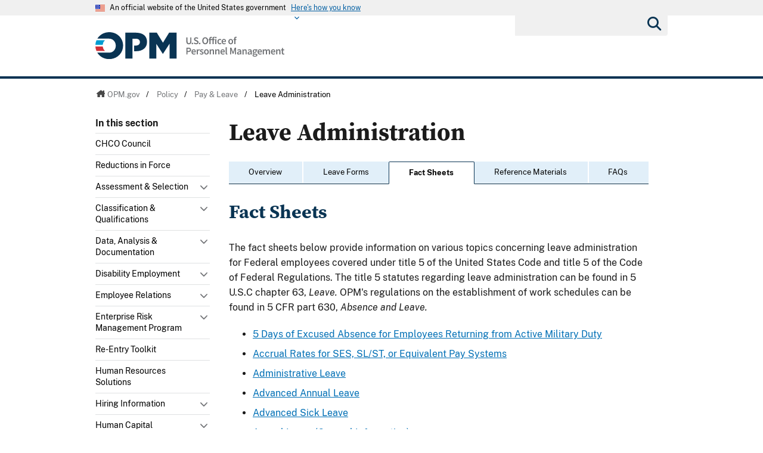

--- FILE ---
content_type: text/html; charset=utf-8
request_url: https://www.opm.gov/policy-data-oversight/pay-leave/leave-administration/
body_size: 40382
content:




<!DOCTYPE html>

<html   xmlns="http://www.w3.org/1999/xhtml"      xmlns:og="http://opengraphprotocol.org/schema/"      xmlns:fb="http://www.facebook.com/2008/fbml"      lang="en"      xml:lang="en"    >
<head>
	<meta http-equiv="X-UA-Compatible" content="IE=edge" />
	<link rel="shortcut icon" href="/favicon.ico" />

	
	
		<title>Leave Administration</title>
	<meta http-equiv="Content-Type" content="text/html; charset=utf-8" />
	<meta name="description" content="Welcome to opm.gov" />
	<meta name="keywords" content="administer leave, annual leave, sick leave, the Family and Medical Leave Act, FMLA, Federal leave sharing programs, military leave, ime off for special circumstances, early dismissal, closure for weather emergencies" />
	<meta name="Expires" content="" />
	<meta name="TemplateVersion" content="3.0" />
	<meta name="viewport" content="width=device-width" />

	
    


	<meta property="fb:admins" content="568256384" />
	<meta property="fb:app_id" content="121223957945585" />
	<meta property="og:type" content="article" />
	<meta property="og:site_name" content="U.S. Office of Personnel Management" />
	<meta property="og:image" content="https://www.opm.gov/img/global/opm-seal-share.png" />
	<meta property="og:url" content="https://www.opm.gov/policy-data-oversight/pay-leave/leave-administration/" />

<link href="/cdn/css/themes/opm-uswds/styles.css?v=20250213"  type="text/css" rel="stylesheet" media="screen,projection"/>
<link href="/cdn/css/responsive/global-medium.css"  type="text/css" rel="stylesheet" media="screen,projection"/>
<link href="/cdn/css/responsive/global-small.css"  type="text/css" rel="stylesheet" media="screen,projection"/>
<link href="/cdn/lib/font-awesome/6.2.0/css/all.min.css"  type="text/css" rel="stylesheet" media="screen,projection"/>
<link href="/cdn/lib/font-awesome/6.2.0/css/v5-font-face.min.css"  type="text/css" rel="stylesheet" media="screen,projection"/>
<link href="//use.typekit.net/vgn7vpt.css"  type="text/css" rel="stylesheet" media="screen,projection"/>
<link href="/cdn/css/lib/colorbox/colorbox.css"  type="text/css" rel="stylesheet" media="screen,projection"/>
<link href="/faqs/styles/opmanswers.css"  type="text/css" rel="stylesheet" media="screen,projection"/>
<link href="/css/print.css"  type="text/css" rel="stylesheet" media="print"/>
<link href="/cdn/css/print.css"  type="text/css" rel="stylesheet" media="print"/>


	<script type="text/javascript" language="javascript">
            var primaryServer = "www.opm.gov";
	</script>

<script src="//ajax.googleapis.com/ajax/libs/jquery/3.6.3/jquery.min.js" type="text/javascript" ></script><script type="text/javascript">
if( !window.jQuery ) {document.write('<script src="\/cdn\/js\/lib\/jquery\/jquery-3.6.3.min.js" type="text/javascript" ><\/script>');}
</script>
<!--[if lt IE 9]><script src="/js/jquery.json-2.3.min.js" type="text/javascript" ></script><![endif]-->
<!--[if lt IE 9]><script src="//html5shiv.googlecode.com/svn/trunk/html5.js" type="text/javascript" ></script><![endif]-->
<script src="/js/jstorage.min.js" type="text/javascript" ></script>
<script src="/faqs/scripts/scripts.js?v=20191122" type="text/javascript" ></script>
<script src="/js/core/webmethods.setup.js" type="text/javascript" ></script>



	<script type="text/javascript" language="javascript">
		var AccessibilityMode = false;
	</script>

	
    
	


	
    
	



	<script type="text/javascript" src="/js/jstorage.min.js"></script>
</head>
<body id="htmBody" class="" >
	<!-- Google Tag Manager (noscript) -->
	<noscript>
		<iframe src="https://www.googletagmanager.com/ns.html?id=GTM-WGTWNGX"
				height="0" width="0" style="display:none;visibility:hidden"></iframe>
	</noscript>
	<!-- End Google Tag Manager (noscript) -->
	<a class="usa-skipnav skipnav" href="#page-navigation">Skip to page navigation</a>

	<script type="text/javascript">
		var optInResponsive = true;
		var enableFeedTemplateData = true; //enables the remote loading of top/left/footer navigation using JSON (see core.standard.js)
		if (window.document.documentMode) { //testing for IE, if visiting in IE, disable the remote loading of nav and responsive
			enableFeedTemplateData = false;
			optInResponsive = false;
		}

		$(".ChangeValidationSettings").click(function (e) {
			e.preventDefault();
			core.toggleAccessibilityMode();
		});

		core.setAccessibilityInfo();
	</script>
	<section class="usa-banner" id="USWDS-usa-banner" aria-label="Official government website">
		<div class="usa-accordion">
			<header class="usa-banner__header">
				<div class="usa-banner__inner">
					<div class="grid-col-auto">
						<img class="usa-banner__header-flag" src="/cdn/img/us_flag_small.png"
							 alt="U.S. flag">
					</div>
					<div class="grid-col-fill tablet:grid-col-auto">
						<p class="usa-banner__header-text">An official website of the United States government</p>
						<p class="usa-banner__header-action" aria-hidden="true">Here's how you know</p>
					</div>
					<button class="usa-accordion__button usa-banner__button" aria-expanded="false"
							aria-controls="gov-banner">
						<span class="usa-banner__button-text">Here's how you know</span>
					</button>
				</div>
			</header>
			<div class="usa-banner__content usa-accordion__content" id="gov-banner">
				<div class="grid-row grid-gap-lg">
					<div class="usa-banner__guidance tablet:grid-col-6">
						<img class="usa-banner__icon usa-media-block__img" src="/cdn/img/icon-dot-gov.svg"
							 alt="Federal building icon" role="img" aria-hidden="true">
						<div class="usa-media-block__body">
							<p>
								<strong>Official websites use .gov</strong>
								<br />A <strong>.gov</strong> website belongs to an official government
								organization in the United States.
							</p>
						</div>
					</div>
					<div class="usa-banner__guidance tablet:grid-col-6">
						<img class="usa-banner__icon usa-media-block__img" src="/cdn/img/icon-https.svg" role="img" alt="Lock icon" aria-hidden="true">
						<div class="usa-media-block__body">
							<p>
								<strong>Secure .gov websites use HTTPS</strong>
								<br>A <strong>lock</strong> (
								<span class="icon-lock">
									<svg xmlns="http://www.w3.org/2000/svg"
										 width="52"
										 height="64"
										 viewBox="0 0 52 64"
										 class="usa-banner__lock-image"
										 role="img"
										 aria-labelledby="banner-lock-title-default banner-lock-description-default"
										 focusable="false">
										<title id="banner-lock-title-default">Lock</title>
										<desc id="banner-lock-description-default">A locked padlock</desc>
										<path fill="#000000"
											  fill-rule="evenodd"
											  d="M26 0c10.493 0 19 8.507 19 19v9h3a4 4 0 0 1 4 4v28a4 4 0 0 1-4 4H4a4 4 0 0 1-4-4V32a4 4 0 0 1 4-4h3v-9C7 8.507 15.507 0 26 0zm0 8c-5.979 0-10.843 4.77-10.996 10.712L15 19v9h22v-9c0-6.075-4.925-11-11-11z" />
									</svg>
								</span>
								) or <strong>https://</strong> means you’ve safely connected to
								the .gov website. Share sensitive information only on official,
								secure websites.
							</p>
						</div>
					</div>
				</div>
			</div>
		</div>
	</section>
	<div class="usa-overlay"></div>

	<header class="usa-header usa-header--extended">
		<div class="usa-navbar">
			<div class="usa-logo" id="-logo">
				<a href="/" title="home"><img class="usa-header__logo-img" src="/cdn/img/opm-uswds/opm_logo.svg" alt="U.S. Office of Personnel Management logo"></a>
			</div>
			<button type="button" class="usa-menu-btn">Menu</button>
		</div>
		<nav aria-label="Primary navigation" class="usa-nav">
			<div class="usa-nav__inner">
				<div class="usa-nav__secondary usa-header--extended">
					<button type="button" class="usa-nav__close">
						<img src="/cdn/img/close-white.svg" role="img" alt="">
					</button>
					<section aria-label="Search component">
						<form class="usa-search usa-search--small " role="search" action="/search" method="GET" name="gs">
							<label id="SearchAllofOPM" class="usa-sr-only" for="basic-search-field-small">Search all of OPM</label>
							<input class="usa-input search" id="basic-search-field-small" type="search" name="q">
							<button class="usa-button" type="submit"><span class="usa-sr-only">Submit</span></button>
						</form>
					</section>
				</div>
				<div class="left-panel-top-2">
					<span class="nav-header">Sections</span>
					<ul class="usa-nav__primary usa-accordion">
						<li class="usa-nav__primary-item">
							<a tabindex="0" class="" aria-controls="about-control-id">
								<span>About</span>
							</a>
							<span class="nav-toggle" title="toggle about subnavigation" tabindex="0">
								<span class="AccessibilityInfo">Toggle submenu</span>
							</span>
							<div id="about-control-id" class="usa-nav__submenu usa-megamenu" style="display: none;">
								<ul class="usa-nav__submenu__inner">
									<li class="usa-nav__submenu-item">
										<a href="/about-us/"><span>Our Agency</span></a>
									</li>
									<li class="usa-nav__submenu-item">
										<a href="/about-us/who-we-are/"><span>Who We Are</span></a>
									</li>
									<li class="usa-nav__submenu-item">
										<a href="/about-us/our-work/"><span>Our Work</span></a>
									</li>
									<li class="usa-nav__submenu-item">
										<a href="/about-us/mission-history/"><span>Mission &amp; History</span></a>
									</li>
									<li class="usa-nav__submenu-item">
										<a href="/about-us/careers-at-opm/"><span>Careers at OPM</span></a>
									</li>
									<li class="usa-nav__submenu-item">
										<a href="/about-us/doing-business-with-opm/"><span>Doing Business with OPM</span></a>
									</li>
									<li class="usa-nav__submenu-item">
										<a href="/about-us/reports-publications/"><span>Reports &amp; Publications</span></a>
									</li>
									<li class="usa-nav__submenu-item">
										<a href="/about-us/open-government/"><span>Open Government</span></a>
									</li>
									<li class="usa-nav__submenu-item">
										<a href="/about-us/get-help/"><span>Get Help</span></a>
									</li>
									<li class="usa-nav__submenu-item">
										<a href="/about-us/contact-us/"><span>Contact Us</span></a>
									</li>
									<li class="usa-nav__submenu-item">
										<a href="/about-us/news/"><span>News</span></a>
									</li>
									<li class="usa-nav__submenu-item">
										<a href="/data/"><span>Data</span></a>
									</li>
									<li class="usa-nav__submenu-item">
										<a href="/about-us/2023-agency-financial-report/"><span>2023 Agency Financial Report</span></a>
									</li>
									<li class="usa-nav__submenu-item">
										<a href="/about-us/combined-federal-campaign/"><span>Combined Federal Campaign</span></a>
									</li>
									<li class="usa-nav__submenu-item">
										<a href="/about-us/2023-annual-performance-report/"><span>2023 Annual Performance Report</span></a>
									</li>
									<li class="usa-nav__submenu-item">
										<a href="/about-us/fy-2025-congressional-budget-justification-and-annual-performance-plan/"><span>FY 2025 Congressional Budget Justification</span></a>
									</li>
									<li class="usa-nav__submenu-item">
										<a href="/about-us/2024-agency-financial-report/"><span>2024 Agency Financial Report</span></a>
									</li>
									<li class="usa-nav__submenu-item">
										<a href="/about-us/2024-annual-performance-report/"><span>2024 Annual Performance Report</span></a>
									</li>
									<li class="usa-nav__submenu-item">
										<a href="/about-us/fy-2026-congressional-budget-justification/"><span>FY 2026 Congressional Budget Justification</span></a>
									</li>
									<li class="usa-nav__submenu-item">
										<a href="/about-us/fork/"><span>Fork</span></a>
									</li>
								</ul>
							</div>
						</li>
						<li class="usa-nav__primary-item">
							<a tabindex="0" class="usa-current" aria-controls="policy-control-id">
								<span>Policy</span>
							</a>
							<span class="nav-toggle" title="toggle policy subnavigation" tabindex="0">
								<span class="AccessibilityInfo">Toggle submenu</span>
							</span>
							<div id="policy-control-id" class="usa-nav__submenu usa-megamenu" style="display: none;">
								<ul class="usa-nav__submenu__inner">
									<li class="usa-nav__submenu-item">
										<a href="/policy-data-oversight/chco-council/"><span>CHCO Council</span></a>
									</li>
									<li class="usa-nav__submenu-item">
										<a href="https://www.opm.gov/policy-data-oversight/workforce-restructuring/reductions-in-force/"><span>Reductions in Force</span></a>
									</li>
									<li class="usa-nav__submenu-item">
										<a href="/policy-data-oversight/assessment-and-selection/"><span>Assessment &amp; Selection</span></a>
									</li>
									<li class="usa-nav__submenu-item">
										<a href="/policy-data-oversight/classification-qualifications/"><span>Classification &amp; Qualifications</span></a>
									</li>
									<li class="usa-nav__submenu-item">
										<a href="/policy-data-oversight/data-analysis-documentation/"><span>Data, Analysis &amp; Documentation</span></a>
									</li>
									<li class="usa-nav__submenu-item">
										<a href="/policy-data-oversight/disability-employment/"><span>Disability Employment</span></a>
									</li>
									<li class="usa-nav__submenu-item">
										<a href="/policy-data-oversight/employee-relations/"><span>Employee Relations</span></a>
									</li>
									<li class="usa-nav__submenu-item">
										<a href="/policy-data-oversight/enterprise-risk-management-program-old/"><span>Enterprise Risk Management Program</span></a>
									</li>
									<li class="usa-nav__submenu-item">
										<a href="/policy-data-oversight/future-of-the-workforce/hybrid-work-environment-toolkit/"><span>Re-Entry Toolkit</span></a>
									</li>
									<li class="usa-nav__submenu-item">
										<a href="/policy-data-oversight/future-of-the-workforce/human-resources-solutions/"><span>Human Resources Solutions</span></a>
									</li>
									<li class="usa-nav__submenu-item">
										<a href="/policy-data-oversight/hiring-information/"><span>Hiring Information</span></a>
									</li>
									<li class="usa-nav__submenu-item">
										<a href="/policy-data-oversight/human-capital-management/"><span>Human Capital Management</span></a>
									</li>
									<li class="usa-nav__submenu-item">
										<a href="/policy-data-oversight/human-capital-framework/"><span>Human Capital Framework</span></a>
									</li>
									<li class="usa-nav__submenu-item">
										<a href="/policy-data-oversight/labor-relations/"><span>Labor Management Relations</span></a>
									</li>
									<li class="usa-nav__submenu-item">
										<a href="/policy-data-oversight/pandemic-information/"><span>Pandemic Information</span></a>
									</li>
									<li class="usa-nav__submenu-item">
										<a href="/policy-data-oversight/pay-leave/"><span>Pay &amp; Leave</span></a>
									</li>
									<li class="usa-nav__submenu-item">
										<a href="/policy-data-oversight/performance-management/"><span>Performance Management</span></a>
									</li>
									<li class="usa-nav__submenu-item">
										<a href="/policy-data-oversight/senior-executive-service/"><span>Senior Executive Service</span></a>
									</li>
									<li class="usa-nav__submenu-item">
										<a href="/policy-data-oversight/settlement-guidelines/"><span>Settlement Guidelines</span></a>
									</li>
									<li class="usa-nav__submenu-item">
										<a href="/policy-data-oversight/snow-dismissal-procedures/"><span>Snow &amp; Dismissal Procedures</span></a>
									</li>
									<li class="usa-nav__submenu-item">
										<a href="/policy-data-oversight/training-and-development/"><span>Training &amp; Development</span></a>
									</li>
									<li class="usa-nav__submenu-item">
										<a href="/policy-data-oversight/tribal-consultation/"><span>Tribal Consultation</span></a>
									</li>
									<li class="usa-nav__submenu-item">
										<a href="/policy-data-oversight/veterans-services/"><span>Veterans Services</span></a>
									</li>
									<li class="usa-nav__submenu-item">
										<a href="/policy-data-oversight/worklife/"><span>Work-Life</span></a>
									</li>
									<li class="usa-nav__submenu-item">
										<a href="/policy-data-oversight/workforce-restructuring/"><span>Workforce Restructuring</span></a>
									</li>
									<li class="usa-nav__submenu-item">
										<a href="/policy-data-oversight/policy-faqs/"><span>Policy FAQs</span></a>
									</li>
									<li class="usa-nav__submenu-item">
										<a href="/policy-data-oversight/contact-policymakers/"><span>Contact Policymakers</span></a>
									</li>
									<li class="usa-nav__submenu-item">
										<a href="/policy-data-oversight/fy-2023-human-capital-reviews/"><span>FY 2023 Human Capital Reviews</span></a>
									</li>
									<li class="usa-nav__submenu-item">
										<a href="/policy-data-oversight/career-paths-for-federal-program-and-project-management-guide/"><span>Career Paths for Federal Program and Project Management Guide</span></a>
									</li>
									<li class="usa-nav__submenu-item">
										<a href="/policy-data-oversight/fy-2024-human-capital-reviews/"><span>FY 2024 Human Capital Reviews</span></a>
									</li>
									<li class="usa-nav__submenu-item">
										<a href="/policy-data-oversight/federal-hiring-and-selection-outcome-dashboard/"><span>Federal Hiring and Selection Outcome Dashboard</span></a>
									</li>
								</ul>
							</div>
						</li>
						<li class="usa-nav__primary-item">
							<a tabindex="0" class="" aria-controls="compliance-control-id">
								<span>Compliance</span>
							</a>
							<span class="nav-toggle" title="toggle compliance subnavigation" tabindex="0">
								<span class="AccessibilityInfo">Toggle submenu</span>
							</span>
							<div id="compliance-control-id" class="usa-nav__submenu usa-megamenu" style="display: none;">
								<ul class="usa-nav__submenu__inner">
									<li class="usa-nav__submenu-item">
										<a href="/compliance/adjudications/"><span>Adjudications</span></a>
									</li>
									<li class="usa-nav__submenu-item">
										<a href="/compliance/oversight-activities/"><span>Oversight Activities</span></a>
									</li>
								</ul>
							</div>
						</li>
						<li class="usa-nav__primary-item">
							<a tabindex="0" class="" aria-controls="insurance-control-id">
								<span>Insurance</span>
							</a>
							<span class="nav-toggle" title="toggle insurance subnavigation" tabindex="0">
								<span class="AccessibilityInfo">Toggle submenu</span>
							</span>
							<div id="insurance-control-id" class="usa-nav__submenu usa-megamenu" style="display: none;">
								<ul class="usa-nav__submenu__inner">
									<li class="usa-nav__submenu-item">
										<a href="/healthcare-insurance/open-season/"><span>Open Season</span></a>
									</li>
									<li class="usa-nav__submenu-item">
										<a href="/healthcare-insurance/healthcare/"><span>Healthcare</span></a>
									</li>
									<li class="usa-nav__submenu-item">
										<a href="/healthcare-insurance/healthcare/plan-information/compare-plans/"><span>FEHB Plan Comparison Tool</span></a>
									</li>
									<li class="usa-nav__submenu-item">
										<a href="/healthcare-insurance/tribal-employers/"><span>Tribal Employers</span></a>
									</li>
									<li class="usa-nav__submenu-item">
										<a href="/healthcare-insurance/pshb/"><span>Postal Service Health Benefits Program</span></a>
									</li>
									<li class="usa-nav__submenu-item">
										<a href="/healthcare-insurance/medicare/"><span>Medicare</span></a>
									</li>
									<li class="usa-nav__submenu-item">
										<a href="/healthcare-insurance/dental-vision/"><span>Dental &amp; Vision</span></a>
									</li>
									<li class="usa-nav__submenu-item">
										<a href="/healthcare-insurance/healthcare/plan-information/compare-plans/fedvip/"><span>FEDVIP Plan Comparison Tool</span></a>
									</li>
									<li class="usa-nav__submenu-item">
										<a href="/healthcare-insurance/carriers/"><span>Carriers</span></a>
									</li>
									<li class="usa-nav__submenu-item">
										<a href="/healthcare-insurance/flexible-spending-accounts/"><span>Flexible Spending Accounts</span></a>
									</li>
									<li class="usa-nav__submenu-item">
										<a href="/healthcare-insurance/life-insurance/"><span>Life Insurance</span></a>
									</li>
									<li class="usa-nav__submenu-item">
										<a href="/healthcare-insurance/long-term-care/"><span>Long Term Care</span></a>
									</li>
									<li class="usa-nav__submenu-item">
										<a href="/healthcare-insurance/insurance-glossary/"><span>Insurance Glossary</span></a>
									</li>
									<li class="usa-nav__submenu-item">
										<a href="/healthcare-insurance/insurance-faqs/"><span>Insurance FAQs</span></a>
									</li>
									<li class="usa-nav__submenu-item">
										<a href="/healthcare-insurance/contact-healthcare-insurance/"><span>Contact Healthcare &amp; Insurance</span></a>
									</li>
									<li class="usa-nav__submenu-item">
										<a href="/healthcare-insurance/special-initiatives/"><span>Special Initiatives</span></a>
									</li>
									<li class="usa-nav__submenu-item">
										<a href="/healthcare-insurance/changes-in-health-coverage/"><span>Changes in Health Coverage</span></a>
									</li>
									<li class="usa-nav__submenu-item">
										<a href="/healthcare-insurance/multi-state-plan-program/issuer/"><span>Issuer</span></a>
									</li>
									<li class="usa-nav__submenu-item">
										<a href="/healthcare-insurance/life-events/"><span>Life Events</span></a>
									</li>
									<li class="usa-nav__submenu-item">
										<a href="/healthcare-insurance/affordable-care-act/"><span>The Affordable Care Act</span></a>
									</li>
								</ul>
							</div>
						</li>
						<li class="usa-nav__primary-item">
							<a tabindex="0" class="" aria-controls="retirement-control-id">
								<span>Retirement</span>
							</a>
							<span class="nav-toggle" title="toggle retirement subnavigation" tabindex="0">
								<span class="AccessibilityInfo">Toggle submenu</span>
							</span>
							<div id="retirement-control-id" class="usa-nav__submenu usa-megamenu" style="display: none;">
								<ul class="usa-nav__submenu__inner">
									<li class="usa-nav__submenu-item">
										<a href="/retirement-center/apply/"><span>Apply for Retirement</span></a>
									</li>
									<li class="usa-nav__submenu-item">
										<a href="/retirement-center/my-annuity-and-benefits/"><span>My Annuity and Benefits</span></a>
									</li>
									<li class="usa-nav__submenu-item">
										<a href="/retirement-center/csrs-information/"><span>CSRS Information</span></a>
									</li>
									<li class="usa-nav__submenu-item">
										<a href="/retirement-center/fers-information/"><span>FERS Information</span></a>
									</li>
									<li class="usa-nav__submenu-item">
										<a href="/retirement-center/phased-retirement/"><span>Phased Retirement</span></a>
									</li>
									<li class="usa-nav__submenu-item">
										<a href="/retirement-center/retirement-statistics/"><span>Retirement Statistics</span></a>
									</li>
									<li class="usa-nav__submenu-item">
										<a href="/retirement-center/special-notices/"><span>Special Notices</span></a>
									</li>
									<li class="usa-nav__submenu-item">
										<a href="/retirement-center/calculators/"><span>Calculators</span></a>
									</li>
									<li class="usa-nav__submenu-item">
										<a href="/retirement-center/tax-information-for-annuitants/"><span>Tax Information for Annuitants</span></a>
									</li>
									<li class="usa-nav__submenu-item">
										<a href="/retirement-center/publications-forms/"><span>Publications &amp; Forms</span></a>
									</li>
									<li class="usa-nav__submenu-item">
										<a href="/retirement-center/benefits-officers-center/"><span>Benefits Officers Center</span></a>
									</li>
									<li class="usa-nav__submenu-item">
										<a href="/retirement-center/retirement-faqs/"><span>Retirement FAQs</span></a>
									</li>
									<li class="usa-nav__submenu-item">
										<a href="/retirement-center/survivor-benefits/"><span>Survivor Benefits</span></a>
									</li>
									<li class="usa-nav__submenu-item">
										<a href="/retirement-center/how-to-make-a-payment/"><span>How to Make a Payment</span></a>
									</li>
									<li class="usa-nav__submenu-item">
										<a href="/support/retirement/contact/"><span>Contact Retirement</span></a>
									</li>
									<li class="usa-nav__submenu-item">
										<a href="https://www.opm.gov/Blogs/Retire/"><span>Retirement Information Center</span></a>
									</li>
								</ul>
							</div>
						</li>
						<li class="usa-nav__primary-item">
							<a tabindex="0" class="" aria-controls="suitability-control-id">
								<span>Suitability</span>
							</a>
							<span class="nav-toggle" title="toggle suitability subnavigation" tabindex="0">
								<span class="AccessibilityInfo">Toggle submenu</span>
							</span>
							<div id="suitability-control-id" class="usa-nav__submenu usa-megamenu" style="display: none;">
								<ul class="usa-nav__submenu__inner">
									<li class="usa-nav__submenu-item">
										<a href="/suitability/suitability-executive-agent/"><span>Suitability Executive Agent</span></a>
									</li>
									<li class="usa-nav__submenu-item">
										<a href="/suitability/suitability-executive-agent/position-designation-tool/"><span>Position Designation Tool</span></a>
									</li>
									<li class="usa-nav__submenu-item">
										<a href="/suitability/suitability-executive-agent/suitability-adjudications/"><span>Suitability Adjudications</span></a>
									</li>
									<li class="usa-nav__submenu-item">
										<a href="/suitability/suitability-executive-agent/suitability-training/"><span>Suitability Training</span></a>
									</li>
									<li class="usa-nav__submenu-item">
										<a href="/suitability/suitability-executive-agent/oversight/"><span>Oversight</span></a>
									</li>
									<li class="usa-nav__submenu-item">
										<a href="/suitability/suitability-executive-agent/policy/"><span>Policy</span></a>
									</li>
									<li class="usa-nav__submenu-item">
										<a href="/suitability/suitability-and-credentialing-faqs/"><span>Frequently Asked Questions</span></a>
									</li>
									<li class="usa-nav__submenu-item">
										<a href="/suitability/contact-suitea/"><span>Contact SuitEA</span></a>
									</li>
								</ul>
							</div>
						</li>
						<li class="usa-nav__primary-item">
							<a tabindex="0" class="" aria-controls="agency-services-control-id">
								<span>Agency Services</span>
							</a>
							<span class="nav-toggle" title="toggle agency-services subnavigation" tabindex="0">
								<span class="AccessibilityInfo">Toggle submenu</span>
							</span>
							<div id="agency-services-control-id" class="usa-nav__submenu usa-megamenu" style="display: none;">
								<ul class="usa-nav__submenu__inner">
									<li class="usa-nav__submenu-item">
										<a href="/services-for-agencies/classification-job-design/"><span>Classification &amp; Job Design</span></a>
									</li>
									<li class="usa-nav__submenu-item">
										<a href="/services-for-agencies/workforce-restructuring/"><span>Workforce Restructuring</span></a>
									</li>
									<li class="usa-nav__submenu-item">
										<a href="/services-for-agencies/workforce-succession-planning/"><span>Workforce &amp; Succession Planning</span></a>
									</li>
									<li class="usa-nav__submenu-item">
										<a href="/services-for-agencies/recruiting-staffing-solutions/"><span>Recruiting &amp; Staffing Solutions</span></a>
									</li>
									<li class="usa-nav__submenu-item">
										<a href="/services-for-agencies/performance-management/"><span>Performance Management</span></a>
									</li>
									<li class="usa-nav__submenu-item">
										<a href="/services-for-agencies/executive-development-programs/"><span>Executive Development Programs</span></a>
									</li>
									<li class="usa-nav__submenu-item">
										<a href="/services-for-agencies/assessment-evaluation/"><span>Assessment &amp; Evaluation</span></a>
									</li>
									<li class="usa-nav__submenu-item">
										<a href="/services-for-agencies/technology-systems/"><span>Technology Systems</span></a>
									</li>
									<li class="usa-nav__submenu-item">
										<a href="/services-for-agencies/hr-line-of-business/"><span>Human Resources Line of Business</span></a>
									</li>
									<li class="usa-nav__submenu-item">
										<a href="/services-for-agencies/human-resources-quality-services-management-office-hr-qsmo/"><span>Human Resources Quality Services Management Office</span></a>
									</li>
									<li class="usa-nav__submenu-item">
										<a href="/services-for-agencies/administrative-law-judges/"><span>Administrative Law Judges</span></a>
									</li>
									<li class="usa-nav__submenu-item">
										<a href="/services-for-agencies/contact-agency-services/"><span>Contact Agency Services</span></a>
									</li>
								</ul>
							</div>
						</li>
						<li class="usa-nav__primary-item">
							<a tabindex="0" class="" aria-controls="news-control-id">
								<span>News</span>
							</a>
							<span class="nav-toggle" title="toggle news subnavigation" tabindex="0">
								<span class="AccessibilityInfo">Toggle submenu</span>
							</span>
							<div id="news-control-id" class="usa-nav__submenu usa-megamenu" style="display: none;">
								<ul class="usa-nav__submenu__inner">
									<li class="usa-nav__submenu-item">
										<a href="/news/secrets-of-opm/"><span>OPM Blog</span></a>
									</li>
									<li class="usa-nav__submenu-item">
										<a href="/news/news-releases/"><span>News Releases</span></a>
									</li>
									<li class="usa-nav__submenu-item">
										<a href="/news/from-the-director-s-desk/"><span>From the Director’s Desk</span></a>
									</li>
								</ul>
							</div>
						</li>
					</ul>
				</div>
				<div class="left-panel-bottom-2">
					<span class="nav-header">In this section</span>
				</div>
			</div>
		</nav>
	</header>

	<header>
		<div id="Top_Wrapper" style="display:none;">
			<div class="MaxWidth_Container">
				<div id="VersionPlaceholder" class="DevBanner">

				</div>
				<div id="Top_Container">
					<ul id="SocialIcons">
						<li><a href="/leaving/index.aspx?link=http://www.facebook.com/USOPM" class="social_facebook" title="Fan us on Facebook">Facebook</a></li>
						<li><a href="/leaving/index.aspx?link=http://twitter.com/USOPM" class="social_twitter" title="Follow us on Twitter">Twitter</a></li>
					</ul>
					<ul id="TopLinks">
						<li class="First"><a href="/a-z-index/">A&#8211;Z Index</a></li>
						<li><a href="/about-us/contact-us/">Contact Us</a></li>
						<li><a href="/forms/">Forms</a></li>
						<li class="Last"><a href="/FAQs/">FAQs</a></li>
					</ul>
					<div id="container_operatingstatus" tabindex="-1">
						<div class="label"><a href="/policy-data-oversight/snow-dismissal-procedures/current-status/">Operating Status:</a></div>
						<div class="message loading" tabindex="-1"><a href="/policy-data-oversight/snow-dismissal-procedures/current-status/" tabindex="-1"><span tabindex="-1">Loading</span></a></div>
					</div>
					<div class="SearchBox">
						<form>
							<label id="SearchFor" for="SiteSearchString" class="SearchFor">Search for</label>
							<input type="text" name="SiteSearchString" id="SiteSearchString" class="txtSearch default" />
							<span>
								<input type="button" name="GoSearch" id="GoSearch" class="go" value="Go" onclick="return performSearch('SiteSearchString');" />
							</span>
						</form>
					</div>
					<a id="USBanner" href="/leaving/index.aspx?link=http://www.whitehouse.gov"><img src="/img/global/Flag.gif" alt="An official website of the United States Government." title="An official website of the United States Government." /></a>
				</div>
			</div>
		</div>
		<div id="Navigation_Container" style="display:none;">
			<div id="OPMLogo">
				<a href="/"><span>U.S. Office of Personnel Management</span></a>
			</div>
			<nav id="ContentPlaceHolderDefault_MainNavigation">
<ul id="MainNavigationList"><li class="about-us"><a href="/about-us/"><span>About</span></a><a class="toggleNavShow" href="#" tabindex="-1">
                Open "About" Submenu
              </a><div class="ddNavWrapper"><table cellpadding="0" cellspacing="0"><tr><td class="ddNavCorner ddNavCornerTL" /><td class="ddNavEdge ddNavEdgeTop" /><td class="ddNavCorner ddNavCornerTR" /></tr><tr><td class="ddNavEdge ddNavEdgeLeft" /><td class="ddNavBody HasFeaturedContent&#xD;&#xA;&#x9;&#x9;&#x9;&#x9;&#x9;&#x9;"><div class="SecondaryNav_Wrapper" parentnavitem="/about-us/"><ul class="SecondaryNav FirstColumn">
		
		
		
		
		
		
		
		
		
		
		
		
		
		
		
		
		
		
		
		</ul><ul class="SecondaryNav SecondColumn">
		
		
		
		
		
		
		
		
		
		
		
		
		
		
		
		
		
		
		
		</ul></div><div class="Featured_Container" parentpath="/about-us/" /></td><td class="ddNavEdge ddNavEdgeRight" /></tr><tr><td class="ddNavCorner ddNavCornerBL" /><td class="ddNavEdge ddNavEdgeBottom"><a class="toggleNavHide" href="#" tabindex="-1">Close Menu</a></td><td class="ddNavCorner ddNavCornerBR" /></tr></table></div>
					</li>
		<li class="policy current"><a href="/policy-data-oversight/"><span>Policy</span></a><a class="toggleNavShow" href="#" tabindex="-1">
                Open "Policy" Submenu
              </a><div class="ddNavWrapper"><table cellpadding="0" cellspacing="0"><tr><td class="ddNavCorner ddNavCornerTL" /><td class="ddNavEdge ddNavEdgeTop" /><td class="ddNavCorner ddNavCornerTR" /></tr><tr><td class="ddNavEdge ddNavEdgeLeft" /><td class="ddNavBody HasFeaturedContent&#xD;&#xA;&#x9;&#x9;&#x9;&#x9;&#x9;&#x9;"><div class="SecondaryNav_Wrapper" parentnavitem="/policy-data-oversight/"><ul class="SecondaryNav FirstColumn">
		
		
		
		
		
		
		
		
		
		
		
		
		
		
		
		
		
		
		
		
		
		
		
		
		
		
		
		
		
		
		</ul><ul class="SecondaryNav SecondColumn">
		
		
		
		
		
		
		
		
		
		
		
		
		
		
		
		
		
		
		
		
		
		
		
		
		
		
		
		
		
		
		</ul></div><div class="Featured_Container" parentpath="/policy-data-oversight/" /></td><td class="ddNavEdge ddNavEdgeRight" /></tr><tr><td class="ddNavCorner ddNavCornerBL" /><td class="ddNavEdge ddNavEdgeBottom"><a class="toggleNavHide" href="#" tabindex="-1">Close Menu</a></td><td class="ddNavCorner ddNavCornerBR" /></tr></table></div>
					</li>
		<li class=""><a href="/compliance/"><span>Compliance</span></a><a class="toggleNavShow" href="#" tabindex="-1">
                Open "Compliance" Submenu
              </a><div class="ddNavWrapper"><table cellpadding="0" cellspacing="0"><tr><td class="ddNavCorner ddNavCornerTL" /><td class="ddNavEdge ddNavEdgeTop" /><td class="ddNavCorner ddNavCornerTR" /></tr><tr><td class="ddNavEdge ddNavEdgeLeft" /><td class="ddNavBody HasFeaturedContent&#xD;&#xA;&#x9;&#x9;&#x9;&#x9;&#x9;&#x9;"><div class="SecondaryNav_Wrapper" parentnavitem="/compliance/"><ul class="SecondaryNav">
		
		</ul></div><div class="Featured_Container" parentpath="/compliance/" /></td><td class="ddNavEdge ddNavEdgeRight" /></tr><tr><td class="ddNavCorner ddNavCornerBL" /><td class="ddNavEdge ddNavEdgeBottom"><a class="toggleNavHide" href="#" tabindex="-1">Close Menu</a></td><td class="ddNavCorner ddNavCornerBR" /></tr></table></div>
					</li>
		
		<li class="insurance"><a href="/healthcare-insurance/"><span>Insurance</span></a><a class="toggleNavShow" href="#" tabindex="-1">
                Open "Insurance" Submenu
              </a><div class="ddNavWrapper"><table cellpadding="0" cellspacing="0"><tr><td class="ddNavCorner ddNavCornerTL" /><td class="ddNavEdge ddNavEdgeTop" /><td class="ddNavCorner ddNavCornerTR" /></tr><tr><td class="ddNavEdge ddNavEdgeLeft" /><td class="ddNavBody HasFeaturedContent&#xD;&#xA;&#x9;&#x9;&#x9;&#x9;&#x9;&#x9;"><div class="SecondaryNav_Wrapper" parentnavitem="/healthcare-insurance/"><ul class="SecondaryNav FirstColumn">
		
		
		
		
		
		
		
		
		
		
		
		
		
		
		
		
		
		
		
		
		
		</ul><ul class="SecondaryNav SecondColumn">
		
		
		
		
		
		
		
		
		
		
		
		
		
		
		
		
		
		
		
		
		
		</ul></div><div class="Featured_Container" parentpath="/healthcare-insurance/" /></td><td class="ddNavEdge ddNavEdgeRight" /></tr><tr><td class="ddNavCorner ddNavCornerBL" /><td class="ddNavEdge ddNavEdgeBottom"><a class="toggleNavHide" href="#" tabindex="-1">Close Menu</a></td><td class="ddNavCorner ddNavCornerBR" /></tr></table></div>
					</li>
		<li class="retirement"><a href="/retirement-center/"><span>Retirement</span></a><a class="toggleNavShow" href="#" tabindex="-1">
                Open "Retirement" Submenu
              </a><div class="ddNavWrapper"><table cellpadding="0" cellspacing="0"><tr><td class="ddNavCorner ddNavCornerTL" /><td class="ddNavEdge ddNavEdgeTop" /><td class="ddNavCorner ddNavCornerTR" /></tr><tr><td class="ddNavEdge ddNavEdgeLeft" /><td class="ddNavBody HasFeaturedContent&#xD;&#xA;&#x9;&#x9;&#x9;&#x9;&#x9;&#x9;"><div class="SecondaryNav_Wrapper" parentnavitem="/retirement-center/"><ul class="SecondaryNav FirstColumn">
		
		
		
		
		
		
		
		
		
		
		
		
		
		
		
		</ul><ul class="SecondaryNav SecondColumn">
		
		
		
		
		
		
		
		
		
		
		
		
		
		
		
		</ul></div><div class="Featured_Container" parentpath="/retirement-center/" /></td><td class="ddNavEdge ddNavEdgeRight" /></tr><tr><td class="ddNavCorner ddNavCornerBL" /><td class="ddNavEdge ddNavEdgeBottom"><a class="toggleNavHide" href="#" tabindex="-1">Close Menu</a></td><td class="ddNavCorner ddNavCornerBR" /></tr></table></div>
					</li>
		<li class="investigations"><a href="/suitability/"><span>Suitability</span></a><a class="toggleNavShow" href="#" tabindex="-1">
                Open "Suitability" Submenu
              </a><div class="ddNavWrapper"><table cellpadding="0" cellspacing="0"><tr><td class="ddNavCorner ddNavCornerTL" /><td class="ddNavEdge ddNavEdgeTop" /><td class="ddNavCorner ddNavCornerTR" /></tr><tr><td class="ddNavEdge ddNavEdgeLeft" /><td class="ddNavBody HasFeaturedContent&#xD;&#xA;&#x9;&#x9;&#x9;&#x9;&#x9;&#x9;"><div class="SecondaryNav_Wrapper" parentnavitem="/suitability/"><ul class="SecondaryNav">
		
		
		
		
		
		
		
		</ul></div><div class="Featured_Container" parentpath="/suitability/" /></td><td class="ddNavEdge ddNavEdgeRight" /></tr><tr><td class="ddNavCorner ddNavCornerBL" /><td class="ddNavEdge ddNavEdgeBottom"><a class="toggleNavHide" href="#" tabindex="-1">Close Menu</a></td><td class="ddNavCorner ddNavCornerBR" /></tr></table></div>
					</li>
		<li class="services"><a href="/services-for-agencies/"><span>Agency Services</span></a><a class="toggleNavShow" href="#" tabindex="-1">
                Open "Agency Services" Submenu
              </a><div class="ddNavWrapper"><table cellpadding="0" cellspacing="0"><tr><td class="ddNavCorner ddNavCornerTL" /><td class="ddNavEdge ddNavEdgeTop" /><td class="ddNavCorner ddNavCornerTR" /></tr><tr><td class="ddNavEdge ddNavEdgeLeft" /><td class="ddNavBody HasFeaturedContent&#xD;&#xA;&#x9;&#x9;&#x9;&#x9;&#x9;&#x9;"><div class="SecondaryNav_Wrapper" parentnavitem="/services-for-agencies/"><ul class="SecondaryNav">
		
		
		
		
		
		
		
		
		
		
		
		</ul></div><div class="Featured_Container" parentpath="/services-for-agencies/" /></td><td class="ddNavEdge ddNavEdgeRight" /></tr><tr><td class="ddNavCorner ddNavCornerBL" /><td class="ddNavEdge ddNavEdgeBottom"><a class="toggleNavHide" href="#" tabindex="-1">Close Menu</a></td><td class="ddNavCorner ddNavCornerBR" /></tr></table></div>
					</li>
		<li class="news"><a href="/news/"><span>News</span></a><a class="toggleNavShow" href="#" tabindex="-1">
                Open "News" Submenu
              </a><div class="ddNavWrapper"><table cellpadding="0" cellspacing="0"><tr><td class="ddNavCorner ddNavCornerTL" /><td class="ddNavEdge ddNavEdgeTop" /><td class="ddNavCorner ddNavCornerTR" /></tr><tr><td class="ddNavEdge ddNavEdgeLeft" /><td class="ddNavBody HasFeaturedContent&#xD;&#xA;&#x9;&#x9;&#x9;&#x9;&#x9;&#x9;"><div class="SecondaryNav_Wrapper" parentnavitem="/news/"><ul class="SecondaryNav">
		
		
		</ul></div><div class="Featured_Container" parentpath="/news/" /></td><td class="ddNavEdge ddNavEdgeRight" /></tr><tr><td class="ddNavCorner ddNavCornerBL" /><td class="ddNavEdge ddNavEdgeBottom"><a class="toggleNavHide" href="#" tabindex="-1">Close Menu</a></td><td class="ddNavCorner ddNavCornerBR" /></tr></table></div>
					</li>
		
		
		
		
		
		
		
		
		
		
		
		
		
		
		
		
		
		
		
		
		
		
		
		
		</ul>
			</nav>
			<a href="#MainNavigation_Responsive" style="display: none; visibility: hidden;" class="menu-link">&#9776;</a>
			<div id="MainNavigation_Responsive" style="display: none; visibility: hidden;" class="panel" role="navigation">
<ul id="MainNavigationList"><li class="about-us"><a href="/about-us/"><span>About</span></a><a class="toggleNavShow" href="#" tabindex="-1">
                Open "About" Submenu
              </a><div class="ddNavWrapper"><table cellpadding="0" cellspacing="0"><tr><td class="ddNavCorner ddNavCornerTL" /><td class="ddNavEdge ddNavEdgeTop" /><td class="ddNavCorner ddNavCornerTR" /></tr><tr><td class="ddNavEdge ddNavEdgeLeft" /><td class="ddNavBody HasFeaturedContent&#xD;&#xA;&#x9;&#x9;&#x9;&#x9;&#x9;&#x9;"><div class="SecondaryNav_Wrapper" parentnavitem="/about-us/"><ul class="SecondaryNav FirstColumn">
		
		
		
		
		
		
		
		
		
		
		
		
		
		
		
		
		
		
		
		</ul><ul class="SecondaryNav SecondColumn">
		
		
		
		
		
		
		
		
		
		
		
		
		
		
		
		
		
		
		
		</ul></div><div class="Featured_Container" parentpath="/about-us/" /></td><td class="ddNavEdge ddNavEdgeRight" /></tr><tr><td class="ddNavCorner ddNavCornerBL" /><td class="ddNavEdge ddNavEdgeBottom"><a class="toggleNavHide" href="#" tabindex="-1">Close Menu</a></td><td class="ddNavCorner ddNavCornerBR" /></tr></table></div>
					</li>
		<li class="policy current"><a href="/policy-data-oversight/"><span>Policy</span></a><a class="toggleNavShow" href="#" tabindex="-1">
                Open "Policy" Submenu
              </a><div class="ddNavWrapper"><table cellpadding="0" cellspacing="0"><tr><td class="ddNavCorner ddNavCornerTL" /><td class="ddNavEdge ddNavEdgeTop" /><td class="ddNavCorner ddNavCornerTR" /></tr><tr><td class="ddNavEdge ddNavEdgeLeft" /><td class="ddNavBody HasFeaturedContent&#xD;&#xA;&#x9;&#x9;&#x9;&#x9;&#x9;&#x9;"><div class="SecondaryNav_Wrapper" parentnavitem="/policy-data-oversight/"><ul class="SecondaryNav FirstColumn">
		
		
		
		
		
		
		
		
		
		
		
		
		
		
		
		
		
		
		
		
		
		
		
		
		
		
		
		
		
		
		</ul><ul class="SecondaryNav SecondColumn">
		
		
		
		
		
		
		
		
		
		
		
		
		
		
		
		
		
		
		
		
		
		
		
		
		
		
		
		
		
		
		</ul></div><div class="Featured_Container" parentpath="/policy-data-oversight/" /></td><td class="ddNavEdge ddNavEdgeRight" /></tr><tr><td class="ddNavCorner ddNavCornerBL" /><td class="ddNavEdge ddNavEdgeBottom"><a class="toggleNavHide" href="#" tabindex="-1">Close Menu</a></td><td class="ddNavCorner ddNavCornerBR" /></tr></table></div>
					</li>
		<li class=""><a href="/compliance/"><span>Compliance</span></a><a class="toggleNavShow" href="#" tabindex="-1">
                Open "Compliance" Submenu
              </a><div class="ddNavWrapper"><table cellpadding="0" cellspacing="0"><tr><td class="ddNavCorner ddNavCornerTL" /><td class="ddNavEdge ddNavEdgeTop" /><td class="ddNavCorner ddNavCornerTR" /></tr><tr><td class="ddNavEdge ddNavEdgeLeft" /><td class="ddNavBody HasFeaturedContent&#xD;&#xA;&#x9;&#x9;&#x9;&#x9;&#x9;&#x9;"><div class="SecondaryNav_Wrapper" parentnavitem="/compliance/"><ul class="SecondaryNav">
		
		</ul></div><div class="Featured_Container" parentpath="/compliance/" /></td><td class="ddNavEdge ddNavEdgeRight" /></tr><tr><td class="ddNavCorner ddNavCornerBL" /><td class="ddNavEdge ddNavEdgeBottom"><a class="toggleNavHide" href="#" tabindex="-1">Close Menu</a></td><td class="ddNavCorner ddNavCornerBR" /></tr></table></div>
					</li>
		
		<li class="insurance"><a href="/healthcare-insurance/"><span>Insurance</span></a><a class="toggleNavShow" href="#" tabindex="-1">
                Open "Insurance" Submenu
              </a><div class="ddNavWrapper"><table cellpadding="0" cellspacing="0"><tr><td class="ddNavCorner ddNavCornerTL" /><td class="ddNavEdge ddNavEdgeTop" /><td class="ddNavCorner ddNavCornerTR" /></tr><tr><td class="ddNavEdge ddNavEdgeLeft" /><td class="ddNavBody HasFeaturedContent&#xD;&#xA;&#x9;&#x9;&#x9;&#x9;&#x9;&#x9;"><div class="SecondaryNav_Wrapper" parentnavitem="/healthcare-insurance/"><ul class="SecondaryNav FirstColumn">
		
		
		
		
		
		
		
		
		
		
		
		
		
		
		
		
		
		
		
		
		
		</ul><ul class="SecondaryNav SecondColumn">
		
		
		
		
		
		
		
		
		
		
		
		
		
		
		
		
		
		
		
		
		
		</ul></div><div class="Featured_Container" parentpath="/healthcare-insurance/" /></td><td class="ddNavEdge ddNavEdgeRight" /></tr><tr><td class="ddNavCorner ddNavCornerBL" /><td class="ddNavEdge ddNavEdgeBottom"><a class="toggleNavHide" href="#" tabindex="-1">Close Menu</a></td><td class="ddNavCorner ddNavCornerBR" /></tr></table></div>
					</li>
		<li class="retirement"><a href="/retirement-center/"><span>Retirement</span></a><a class="toggleNavShow" href="#" tabindex="-1">
                Open "Retirement" Submenu
              </a><div class="ddNavWrapper"><table cellpadding="0" cellspacing="0"><tr><td class="ddNavCorner ddNavCornerTL" /><td class="ddNavEdge ddNavEdgeTop" /><td class="ddNavCorner ddNavCornerTR" /></tr><tr><td class="ddNavEdge ddNavEdgeLeft" /><td class="ddNavBody HasFeaturedContent&#xD;&#xA;&#x9;&#x9;&#x9;&#x9;&#x9;&#x9;"><div class="SecondaryNav_Wrapper" parentnavitem="/retirement-center/"><ul class="SecondaryNav FirstColumn">
		
		
		
		
		
		
		
		
		
		
		
		
		
		
		
		</ul><ul class="SecondaryNav SecondColumn">
		
		
		
		
		
		
		
		
		
		
		
		
		
		
		
		</ul></div><div class="Featured_Container" parentpath="/retirement-center/" /></td><td class="ddNavEdge ddNavEdgeRight" /></tr><tr><td class="ddNavCorner ddNavCornerBL" /><td class="ddNavEdge ddNavEdgeBottom"><a class="toggleNavHide" href="#" tabindex="-1">Close Menu</a></td><td class="ddNavCorner ddNavCornerBR" /></tr></table></div>
					</li>
		<li class="investigations"><a href="/suitability/"><span>Suitability</span></a><a class="toggleNavShow" href="#" tabindex="-1">
                Open "Suitability" Submenu
              </a><div class="ddNavWrapper"><table cellpadding="0" cellspacing="0"><tr><td class="ddNavCorner ddNavCornerTL" /><td class="ddNavEdge ddNavEdgeTop" /><td class="ddNavCorner ddNavCornerTR" /></tr><tr><td class="ddNavEdge ddNavEdgeLeft" /><td class="ddNavBody HasFeaturedContent&#xD;&#xA;&#x9;&#x9;&#x9;&#x9;&#x9;&#x9;"><div class="SecondaryNav_Wrapper" parentnavitem="/suitability/"><ul class="SecondaryNav">
		
		
		
		
		
		
		
		</ul></div><div class="Featured_Container" parentpath="/suitability/" /></td><td class="ddNavEdge ddNavEdgeRight" /></tr><tr><td class="ddNavCorner ddNavCornerBL" /><td class="ddNavEdge ddNavEdgeBottom"><a class="toggleNavHide" href="#" tabindex="-1">Close Menu</a></td><td class="ddNavCorner ddNavCornerBR" /></tr></table></div>
					</li>
		<li class="services"><a href="/services-for-agencies/"><span>Agency Services</span></a><a class="toggleNavShow" href="#" tabindex="-1">
                Open "Agency Services" Submenu
              </a><div class="ddNavWrapper"><table cellpadding="0" cellspacing="0"><tr><td class="ddNavCorner ddNavCornerTL" /><td class="ddNavEdge ddNavEdgeTop" /><td class="ddNavCorner ddNavCornerTR" /></tr><tr><td class="ddNavEdge ddNavEdgeLeft" /><td class="ddNavBody HasFeaturedContent&#xD;&#xA;&#x9;&#x9;&#x9;&#x9;&#x9;&#x9;"><div class="SecondaryNav_Wrapper" parentnavitem="/services-for-agencies/"><ul class="SecondaryNav">
		
		
		
		
		
		
		
		
		
		
		
		</ul></div><div class="Featured_Container" parentpath="/services-for-agencies/" /></td><td class="ddNavEdge ddNavEdgeRight" /></tr><tr><td class="ddNavCorner ddNavCornerBL" /><td class="ddNavEdge ddNavEdgeBottom"><a class="toggleNavHide" href="#" tabindex="-1">Close Menu</a></td><td class="ddNavCorner ddNavCornerBR" /></tr></table></div>
					</li>
		<li class="news"><a href="/news/"><span>News</span></a><a class="toggleNavShow" href="#" tabindex="-1">
                Open "News" Submenu
              </a><div class="ddNavWrapper"><table cellpadding="0" cellspacing="0"><tr><td class="ddNavCorner ddNavCornerTL" /><td class="ddNavEdge ddNavEdgeTop" /><td class="ddNavCorner ddNavCornerTR" /></tr><tr><td class="ddNavEdge ddNavEdgeLeft" /><td class="ddNavBody HasFeaturedContent&#xD;&#xA;&#x9;&#x9;&#x9;&#x9;&#x9;&#x9;"><div class="SecondaryNav_Wrapper" parentnavitem="/news/"><ul class="SecondaryNav">
		
		
		</ul></div><div class="Featured_Container" parentpath="/news/" /></td><td class="ddNavEdge ddNavEdgeRight" /></tr><tr><td class="ddNavCorner ddNavCornerBL" /><td class="ddNavEdge ddNavEdgeBottom"><a class="toggleNavHide" href="#" tabindex="-1">Close Menu</a></td><td class="ddNavCorner ddNavCornerBR" /></tr></table></div>
					</li>
		
		
		
		
		
		
		
		
		
		
		
		
		
		
		
		
		
		
		
		
		
		
		
		
		</ul>
			</div>
			<div id="responsiveSearch" style="display: none; visibility: hidden;">
				<a href="/search/"><img src="/img/global/ico-search.png" alt="Search Button" /></a>
			</div>
		</div>
	</header>

	<a name="precontent"></a>
	
	
    <main class="usa-layout-docs__main desktop:grid-col-auto usa-layout-docs" id="main-content">
        <section class="usa-section opm-breadcrumbs">
            <div class="grid-container">
                <div class="grid-col-10" itemscope="" itemtype="https://schema.org/BreadcrumbList">
                    <span itemprop="itemListElement" itemscope="" itemtype="https://schema.org/ListItem"><a itemprop="item" href="/" class="level0 parent usa-link"><span itemprop="name">OPM.gov</span></a><span> / </span><meta itemprop="position" content="0"></span><span itemprop="itemListElement" itemscope="" itemtype="https://schema.org/ListItem"><a itemprop="item" href="/policy-data-oversight/" class="level1 parent usa-link"><span itemprop="name">Policy</span></a><span> / </span><meta itemprop="position" content="1"></span><span itemprop="itemListElement" itemscope="" itemtype="https://schema.org/ListItem"><a itemprop="item" href="/policy-data-oversight/pay-leave/" class="level2 parent usa-link"><span itemprop="name">Pay & Leave</span></a><span> / </span><meta itemprop="position" content="2"></span><span itemprop="itemListElement" itemscope="" itemtype="https://schema.org/ListItem" class="current"><span itemprop="name">Leave Administration</span><meta itemprop="position" content="3"></span>
                </div>
            </div>
        </section>
        <script type="application/ld+json">
			[{
				"@context": "https://schema.org",
				"@type": "BreadcrumbList",
					"itemListElement": [
						{"@type": "ListItem","position": 1,"name": "Policy","item": "https://opm.gov/policy-data-oversight/"},{"@type": "ListItem","position": 2,"name": "Pay & Leave","item": "https://opm.gov/policy-data-oversight/pay-leave/"},{"@type": "ListItem","position": 3,"name": "Leave Administration","item": "https://opm.gov/policy-data-oversight/pay-leave/leave-administration/"}
					]
			}]
        </script>
                

        
	



        <div class="grid-container">
            <div class="grid-row">
                <a id="page-navigation"></a>
                <div class="grid-col-3  " id="SideNavContainer">
<div class="grid-row grid-gap"><a class="usa-skipnav skipnav" href="#main-main-content">Skip to main content</a><div id="SideNavigation" class="tablet:grid-col, SideNavContainer"><nav aria-label="Secondary navigation," id="SideNav"><h3>In this section</h3><ul class="usa-sidenav" id="SecondaryNavigation"><li class="usa-sidenav__item  first"><a href="/policy-data-oversight/chco-council/" class="">CHCO Council</a></li>
				<li class="usa-sidenav__item "><a href="https://www.opm.gov/policy-data-oversight/workforce-restructuring/reductions-in-force/" class="">Reductions in Force</a></li>
				<li class="usa-sidenav__item collapsed"><a href="/policy-data-oversight/assessment-and-selection/" class="">Assessment &amp; Selection</a><a href="#toggle" class="toggleSecNav">Toggle submenu</a><ul class="usa-sidenav__sublist"><li class="usa-sidenav__item  first"><a href="/policy-data-oversight/assessment-and-selection/job-analysis/" class="">Job Analysis</a></li>
				<li class="usa-sidenav__item "><a href="/policy-data-oversight/assessment-and-selection/occupational-questionnaires/" class="">Occupational Questionnaires</a></li>
				<li class="usa-sidenav__item "><a href="/policy-data-oversight/assessment-and-selection/structured-interviews/" class="">Structured Interviews</a></li>
				<li class="usa-sidenav__item "><a href="/policy-data-oversight/assessment-and-selection/competencies/" class="">Competencies</a></li>
				<li class="usa-sidenav__item "><a href="/policy-data-oversight/assessment-and-selection/other-assessment-methods/" class="">Other Assessment Methods</a></li>
				<li class="usa-sidenav__item "><a href="/policy-data-oversight/assessment-and-selection/assessment-strategy/" class="">Designing an Assessment Strategy</a></li>
				<li class="usa-sidenav__item "><a href="/policy-data-oversight/assessment-and-selection/assessment-glossary/" class="">Assessment Glossary</a></li>
				<li class="usa-sidenav__item "><a href="/policy-data-oversight/assessment-and-selection/reference-materials/" class="">Reference Materials</a></li>
				<li class="usa-sidenav__item "><a href="/policy-data-oversight/assessment-and-selection/contact-us/" class="">Contact Us</a></li>
				</ul></li>
				<li class="usa-sidenav__item collapsed"><a href="/policy-data-oversight/classification-qualifications/" class="">Classification &amp; Qualifications</a><a href="#toggle" class="toggleSecNav">Toggle submenu</a><ul class="usa-sidenav__sublist"><li class="usa-sidenav__item  first"><a href="/policy-data-oversight/classification-qualifications/classifying-general-schedule-positions/" class="">Classifying General Schedule Positions</a></li>
				<li class="usa-sidenav__item "><a href="/policy-data-oversight/classification-qualifications/classifying-federal-wage-system-positions/" class="">Classifying Federal Wage System Positions</a></li>
				<li class="usa-sidenav__item "><a href="/policy-data-oversight/classification-qualifications/general-schedule-qualification-policies/" class="">General Schedule Qualification Policies</a></li>
				<li class="usa-sidenav__item "><a href="/policy-data-oversight/classification-qualifications/general-schedule-qualification-standards/" class="">General Schedule Qualification Standards</a></li>
				<li class="usa-sidenav__item "><a href="/policy-data-oversight/classification-qualifications/federal-wage-system-qualifications/" class="">Federal Wage System Qualifications</a></li>
				<li class="usa-sidenav__item collapsed"><a href="/policy-data-oversight/classification-qualifications/appeal-decisions/" class="">Appeal Decisions</a><a href="#toggle" class="toggleSecNav">Toggle submenu</a><ul class="usa-sidenav__sublist"><li class="usa-sidenav__item  first"><a href="/policy-data-oversight/classification-qualifications/appeal-decisions/general-schedule/" class="">General Schedule</a></li>
				<li class="usa-sidenav__item "><a href="/policy-data-oversight/classification-qualifications/appeal-decisions/federal-wage-system/" class="">Federal Wage System</a></li>
				</ul></li>
				<li class="usa-sidenav__item "><a href="/policy-data-oversight/classification-qualifications/reference-materials/" class="">Reference Materials</a></li>
				</ul></li>
				<li class="usa-sidenav__item collapsed"><a href="/policy-data-oversight/data-analysis-documentation/" class="">Data, Analysis &amp; Documentation</a><a href="#toggle" class="toggleSecNav">Toggle submenu</a><ul class="usa-sidenav__sublist"><li class="usa-sidenav__item  first"><a href="/policy-data-oversight/data-analysis-documentation/personnel-documentation/" class="">Personnel Documentation</a></li>
				<li class="usa-sidenav__item "><a href="/policy-data-oversight/data-analysis-documentation/data-policy-guidance/" class="">Data, Policy &amp; Guidance</a></li>
				<li class="usa-sidenav__item "><a href="/policy-data-oversight/data-analysis-documentation/enterprise-human-resources-integration/" class="">Enterprise Human Resources Integration</a></li>
				<li class="usa-sidenav__item "><a href="/policy-data-oversight/data-analysis-documentation/fedscope/" class="">FedScope</a></li>
				<li class="usa-sidenav__item "><a href="/policy-data-oversight/data-analysis-documentation/federal-employment-reports/" class="">Federal Employment Reports</a></li>
				<li class="usa-sidenav__item "><a href="/policy-data-oversight/data-analysis-documentation/employee-surveys/" class="">Employee Surveys</a></li>
				<li class="usa-sidenav__item "><a href="/policy-data-oversight/data-analysis-documentation/health-insurance-analysis/" class="">Health Insurance Analysis</a></li>
				<li class="usa-sidenav__item "><a href="/policy-data-oversight/data-analysis-documentation/other-insurance-analysis/" class="">Other Insurance Analysis</a></li>
				<li class="usa-sidenav__item "><a href="/policy-data-oversight/data-analysis-documentation/evaluation-standards/" class="">Evaluation Standards</a></li>
				</ul></li>
				<li class="usa-sidenav__item collapsed"><a href="/policy-data-oversight/disability-employment/" class="">Disability Employment</a><a href="#toggle" class="toggleSecNav">Toggle submenu</a><ul class="usa-sidenav__sublist"><li class="usa-sidenav__item  first"><a href="/policy-data-oversight/disability-employment/getting-a-job/" class="">Getting a Job</a></li>
				<li class="usa-sidenav__item "><a href="/policy-data-oversight/disability-employment/reasonable-accommodations/" class="">Reasonable Accommodations</a></li>
				<li class="usa-sidenav__item "><a href="/policy-data-oversight/disability-employment/selective-placement-program-coordinator/" class="">Selective Placement Program Coordinator</a></li>
				<li class="usa-sidenav__item "><a href="/policy-data-oversight/disability-employment/recruiting/" class="">Recruiting</a></li>
				<li class="usa-sidenav__item "><a href="/policy-data-oversight/disability-employment/hiring/" class="">Hiring</a></li>
				<li class="usa-sidenav__item "><a href="/policy-data-oversight/disability-employment/retention/" class="">Retention</a></li>
				<li class="usa-sidenav__item "><a href="/policy-data-oversight/disability-employment/providing-accommodations/" class="">Providing Accommodations</a></li>
				<li class="usa-sidenav__item "><a href="/policy-data-oversight/disability-employment/faqs/" class="">Disability FAQs</a></li>
				<li class="usa-sidenav__item "><a href="/policy-data-oversight/disability-employment/reference-materials/" class="">Reference Materials</a></li>
				</ul></li>
				<li class="usa-sidenav__item collapsed"><a href="/policy-data-oversight/employee-relations/" class="">Employee Relations</a><a href="#toggle" class="toggleSecNav">Toggle submenu</a><ul class="usa-sidenav__sublist"><li class="usa-sidenav__item  first"><a href="/policy-data-oversight/employee-relations/training/" class="">Training</a></li>
				<li class="usa-sidenav__item "><a href="/policy-data-oversight/employee-relations/employee-rights-appeals/" class="">Employee Rights &amp; Appeals</a></li>
				<li class="usa-sidenav__item "><a href="/policy-data-oversight/employee-relations/reasonable-accommodation/" class="">Reasonable Accommodation</a></li>
				<li class="usa-sidenav__item "><a href="/policy-data-oversight/employee-relations/employee-relations-faqs/" class="">Employee Relations FAQs</a></li>
				<li class="usa-sidenav__item "><a href="/policy-data-oversight/employee-relations/reference-materials/" class="">Reference Materials</a></li>
				</ul></li>
				<li class="usa-sidenav__item collapsed"><a href="/policy-data-oversight/enterprise-risk-management-program-old/" class="">Enterprise Risk Management Program</a><a href="#toggle" class="toggleSecNav">Toggle submenu</a><ul class="usa-sidenav__sublist"><li class="usa-sidenav__item  first"><a href="/policy-data-oversight/enterprise-risk-management-program-old/erm-policy/" class="">ERM Policy</a></li>
				<li class="usa-sidenav__item "><a href="/policy-data-oversight/enterprise-risk-management-program-old/risk-management-council-charter/" class="">Risk Management Council Charter</a></li>
				<li class="usa-sidenav__item "><a href="/policy-data-oversight/enterprise-risk-management-program-old/erm-key-authorities/" class="">ERM Key Authorities</a></li>
				</ul></li>
				<li class="usa-sidenav__item "><a href="/policy-data-oversight/future-of-the-workforce/hybrid-work-environment-toolkit/" class="">Re-Entry Toolkit</a></li>
				<li class="usa-sidenav__item "><a href="/policy-data-oversight/future-of-the-workforce/human-resources-solutions/" class="">Human Resources Solutions</a></li>
				<li class="usa-sidenav__item collapsed"><a href="/policy-data-oversight/hiring-information/" class="">Hiring Information</a><a href="#toggle" class="toggleSecNav">Toggle submenu</a><ul class="usa-sidenav__sublist"><li class="usa-sidenav__item  first"><a href="/policy-data-oversight/hiring-information/types-of-hires/" class="">Types of Hires</a></li>
				<li class="usa-sidenav__item "><a href="/policy-data-oversight/hiring-information/assessment-and-evaluation/" class="">Assessment &amp; Evaluation </a></li>
				<li class="usa-sidenav__item "><a href="/policy-data-oversight/hiring-information/hiring-authorities/" class="">Hiring Authorities </a></li>
				<li class="usa-sidenav__item "><a href="/policy-data-oversight/hiring-information/employment-laws-and-regulations/" class="">Laws &amp; Regulations</a></li>
				<li class="usa-sidenav__item "><a href="/policy-data-oversight/hiring-information/competitive-hiring/" class="">Competitive Hiring</a></li>
				<li class="usa-sidenav__item "><a href="/policy-data-oversight/hiring-information/variations/" class="">Variations</a></li>
				<li class="usa-sidenav__item "><a href="/policy-data-oversight/hiring-information/part-time-and-job-sharing/" class="">Part-Time &amp; Job Sharing</a></li>
				<li class="usa-sidenav__item "><a href="/policy-data-oversight/hiring-information/intergovernment-personnel-act/" class="">Intergovernment Personnel Act</a></li>
				<li class="usa-sidenav__item "><a href="/policy-data-oversight/hiring-information/dual-compensation-waivers/" class="">Dual Compensation Waivers</a></li>
				<li class="usa-sidenav__item "><a href="/policy-data-oversight/hiring-information/students-recent-graduates/" class="">Students &amp; Recent Graduates</a></li>
				<li class="usa-sidenav__item "><a href="/policy-data-oversight/hiring-information/direct-hire-authority/" class="">Direct Hire Authority</a></li>
				<li class="usa-sidenav__item "><a href="/policy-data-oversight/hiring-information/details-transfers/" class="">Details &amp; Transfers</a></li>
				<li class="usa-sidenav__item "><a href="/policy-data-oversight/hiring-information/talent-surge-playbook/" class="">Talent Surge Playbook</a></li>
				<li class="usa-sidenav__item "><a href="/policy-data-oversight/hiring-information/reports/" class="">Reports</a></li>
				<li class="usa-sidenav__item "><a href="/policy-data-oversight/hiring-information/practical-tips-for-supervisors-of-probationers/" class="">Practical Tips for Supervisors of Probationers</a></li>
				</ul></li>
				<li class="usa-sidenav__item collapsed"><a href="/policy-data-oversight/human-capital-management/" class="">Human Capital Management</a><a href="#toggle" class="toggleSecNav">Toggle submenu</a><ul class="usa-sidenav__sublist"><li class="usa-sidenav__item  first"><a href="/policy-data-oversight/human-capital-management/closing-skills-gaps/" class="">Closing Skills Gaps</a></li>
				<li class="usa-sidenav__item "><a href="/policy-data-oversight/human-capital-management/cybersecurity/" class="">Cybersecurity</a></li>
				<li class="usa-sidenav__item "><a href="/policy-data-oversight/human-capital-management/federal-workforce-priorities-report/" class="">Federal Workforce Priorities Report (FWPR)</a></li>
				<li class="usa-sidenav__item "><a href="/policy-data-oversight/human-capital-management/strategic-foresight/" class="">Strategic Foresight</a></li>
				<li class="usa-sidenav__item "><a href="/policy-data-oversight/human-capital-management/successful-workforce-practices/" class="">Successful Workforce Practices</a></li>
				<li class="usa-sidenav__item "><a href="/policy-data-oversight/human-capital-management/hiring-reform/" class="">Hiring Reform</a></li>
				<li class="usa-sidenav__item "><a href="/policy-data-oversight/human-capital-management/hr-stat/" class="">HRStat</a></li>
				<li class="usa-sidenav__item "><a href="/policy-data-oversight/human-capital-management/human-capital-reviews/" class="">Human Capital Reviews (HCR)</a></li>
				</ul></li>
				<li class="usa-sidenav__item collapsed"><a href="/policy-data-oversight/human-capital-framework/" class="">Human Capital Framework</a><a href="#toggle" class="toggleSecNav">Toggle submenu</a><ul class="usa-sidenav__sublist"><li class="usa-sidenav__item  first"><a href="/policy-data-oversight/human-capital-framework/strategic-planning-alignment/" class="">Strategic Planning &amp; Alignment</a></li>
				<li class="usa-sidenav__item "><a href="/policy-data-oversight/human-capital-framework/talent-management/" class="">Talent Management</a></li>
				<li class="usa-sidenav__item "><a href="/policy-data-oversight/human-capital-framework/performance-culture/" class="">Performance Culture</a></li>
				<li class="usa-sidenav__item "><a href="/policy-data-oversight/human-capital-framework/evaluation/" class="">Evaluation</a></li>
				<li class="usa-sidenav__item "><a href="/policy-data-oversight/human-capital-framework/reference-materials/" class="">Reference Materials</a></li>
				</ul></li>
				<li class="usa-sidenav__item collapsed"><a href="/policy-data-oversight/labor-relations/" class="">Labor Management Relations</a><a href="#toggle" class="toggleSecNav">Toggle submenu</a><ul class="usa-sidenav__sublist"><li class="usa-sidenav__item  first"><a href="/policy-data-oversight/labor-relations/federal-labor-management-information-system/" class="">Federal Labor-Management Information System</a></li>
				<li class="usa-sidenav__item "><a href="/policy-data-oversight/labor-relations/collective-bargaining-agreements/" class="">CBA Database</a></li>
				<li class="usa-sidenav__item "><a href="/policy-data-oversight/labor-relations/law-policy-resources/" class="">Law &amp; Policy Resources</a></li>
				</ul></li>
				<li class="usa-sidenav__item collapsed"><a href="/policy-data-oversight/pandemic-information/" class="">Pandemic Information</a><a href="#toggle" class="toggleSecNav">Toggle submenu</a><ul class="usa-sidenav__sublist"><li class="usa-sidenav__item  first"><a href="/policy-data-oversight/pandemic-information/benefits/" class="">Benefits</a></li>
				<li class="usa-sidenav__item "><a href="/policy-data-oversight/pandemic-information/work-hiring-arrangements/" class="">Work &amp; Hiring Arrangements</a></li>
				<li class="usa-sidenav__item "><a href="/policy-data-oversight/pandemic-information/pay-leave/" class="">Pay &amp; Leave</a></li>
				<li class="usa-sidenav__item "><a href="/policy-data-oversight/pandemic-information/agency-preparations/" class="">Agency Preparations</a></li>
				</ul></li>
				<li class="usa-sidenav__item expanded current-section"><a href="/policy-data-oversight/pay-leave/" class=" usa-current">Pay &amp; Leave</a><a href="#toggle" class="toggleSecNav">Toggle submenu</a><ul class="usa-sidenav__sublist"><li class="usa-sidenav__item  first"><a href="/policy-data-oversight/pay-leave/2026-special-rates-for-certain-law-enforcement-personnel/" class="">2026 Special Rates for Certain Law Enforcement Personnel</a></li>
				<li class="usa-sidenav__item "><a href="/policy-data-oversight/pay-leave/arpa/" class="">OPM ARPA Services</a></li>
				<li class="usa-sidenav__item collapsed"><a href="/policy-data-oversight/pay-leave/pay-systems/" class="">Pay Systems</a><a href="#toggle" class="toggleSecNav">Toggle submenu</a><ul class="usa-sidenav__sublist"><li class="usa-sidenav__item  first"><a href="/policy-data-oversight/pay-leave/pay-systems/general-schedule/" class="">General Schedule</a></li>
				<li class="usa-sidenav__item "><a href="/policy-data-oversight/pay-leave/pay-systems/federal-wage-system/" class="">Federal Wage System</a></li>
				<li class="usa-sidenav__item "><a href="/policy-data-oversight/pay-leave/pay-systems/special-rates-requests/" class="">Special Rates Requests</a></li>
				<li class="usa-sidenav__item "><a href="/policy-data-oversight/pay-leave/pay-systems/nonforeign-areas/" class="">Nonforeign Areas</a></li>
				</ul></li>
				<li class="usa-sidenav__item collapsed"><a href="/policy-data-oversight/pay-leave/salaries-wages/" class="">Salaries &amp; Wages</a><a href="#toggle" class="toggleSecNav">Toggle submenu</a><ul class="usa-sidenav__sublist"><li class="usa-sidenav__item  first"><a href="http://apps.opm.gov/SpecialRates/Index.aspx" class="">Special Rate</a></li>
				<li class="usa-sidenav__item "><a href="/policy-data-oversight/pay-leave/salaries-wages/fact-sheets/" class="">Fact Sheets</a></li>
				</ul></li>
				<li class="usa-sidenav__item collapsed"><a href="/policy-data-oversight/pay-leave/pay-administration/" class="">Pay Administration</a><a href="#toggle" class="toggleSecNav">Toggle submenu</a><ul class="usa-sidenav__sublist"><li class="usa-sidenav__item  first"><a href="/policy-data-oversight/pay-leave/pay-administration/fact-sheets/assessing-the-effectiveness-of-compensation-flexibilities/" class=""></a></li>
				</ul></li>
				<li class="usa-sidenav__item collapsed"><a href="/policy-data-oversight/pay-leave/back-pay-calculator/" class="">Back Pay Calculator</a><a href="#toggle" class="toggleSecNav">Toggle submenu</a><ul class="usa-sidenav__sublist"><li class="usa-sidenav__item  first"><a href="/policy-data-oversight/pay-leave/back-pay-calculator/help/" class="">Help Guide</a></li>
				</ul></li>
				<li class="usa-sidenav__item "><a href="/policy-data-oversight/pay-leave/recruitment-relocation-retention-incentives/" class="">Recruitment, Relocation &amp; Retention Incentives</a></li>
				<li class="usa-sidenav__item "><a href="/policy-data-oversight/pay-leave/student-loan-repayment/" class="">Student Loan Repayment</a></li>
				<li class="usa-sidenav__item  current"><a href="/policy-data-oversight/pay-leave/leave-administration/" class=" usa-current">Leave Administration</a></li>
				<li class="usa-sidenav__item "><a href="/policy-data-oversight/pay-leave/work-schedules/" class="">Work Schedules</a></li>
				<li class="usa-sidenav__item "><a href="/policy-data-oversight/pay-leave/federal-holidays/" class="">Federal Holidays</a></li>
				<li class="usa-sidenav__item collapsed"><a href="/policy-data-oversight/pay-leave/claim-decisions/" class="">Claim Decisions</a><a href="#toggle" class="toggleSecNav">Toggle submenu</a><ul class="usa-sidenav__sublist"><li class="usa-sidenav__item  first"><a href="/policy-data-oversight/pay-leave/claim-decisions/compensation-leave/" class="">Compensation &amp; Leave</a></li>
				<li class="usa-sidenav__item "><a href="/policy-data-oversight/pay-leave/claim-decisions/decisions/" class="">Decisions</a></li>
				<li class="usa-sidenav__item "><a href="/policy-data-oversight/pay-leave/claim-decisions/fair-labor-standards-act/" class="">Fair Labor Standards Act</a></li>
				<li class="usa-sidenav__item "><a href="/policy-data-oversight/pay-leave/claim-decisions/declination-of-reasonable-offer/" class="">Declination of Reasonable Offer</a></li>
				<li class="usa-sidenav__item "><a href="/policy-data-oversight/pay-leave/claim-decisions/settlement-of-accounts-for-deceased-employees/" class="">Settlement of Accounts</a></li>
				</ul></li>
				<li class="usa-sidenav__item "><a href="/policy-data-oversight/pay-leave/furlough-guidance/" class="">Furlough Guidance</a></li>
				<li class="usa-sidenav__item collapsed"><a href="/policy-data-oversight/pay-leave/reference-materials/" class="">Reference Materials</a><a href="#toggle" class="toggleSecNav">Toggle submenu</a><ul class="usa-sidenav__sublist"><li class="usa-sidenav__item  first"><a href="/policy-data-oversight/pay-leave/reference-materials/compensation-policy-memoranda/" class="">Compensation Policy Memoranda</a></li>
				<li class="usa-sidenav__item "><a href="/policy-data-oversight/pay-leave/reference-materials/reports/" class="">Reports</a></li>
				<li class="usa-sidenav__item "><a href="/policy-data-oversight/pay-leave/reference-materials/handbooks/" class="">Handbooks</a></li>
				</ul></li>
				</ul></li>
				<li class="usa-sidenav__item collapsed"><a href="/policy-data-oversight/performance-management/" class="">Performance Management</a><a href="#toggle" class="toggleSecNav">Toggle submenu</a><ul class="usa-sidenav__sublist"><li class="usa-sidenav__item  first"><a href="/policy-data-oversight/performance-management/performance-management-cycle/" class="">Performance Management Cycle</a></li>
				<li class="usa-sidenav__item "><a href="/policy-data-oversight/performance-management/performance-management-toolkit/" class="">Performance Management Toolkit</a></li>
				<li class="usa-sidenav__item "><a href="/policy-data-oversight/performance-management/reference-materials/" class="">Reference Materials</a></li>
				<li class="usa-sidenav__item collapsed"><a href="/policy-data-oversight/performance-management/performance-management-and-accountability-playbook/" class="">Performance Management Playbook</a><a href="#toggle" class="toggleSecNav">Toggle submenu</a><ul class="usa-sidenav__sublist"><li class="usa-sidenav__item  first"><a href="/policy-data-oversight/performance-management/performance-management-and-accountability-playbook/performance-framework/" class="">Performance Framework</a></li>
				<li class="usa-sidenav__item "><a href="/policy-data-oversight/performance-management/performance-management-and-accountability-playbook/key-leaders-and-responsibilities/" class="">Key Leaders and Responsibilities</a></li>
				<li class="usa-sidenav__item "><a href="/policy-data-oversight/performance-management/performance-management-and-accountability-playbook/performance-management-officer/" class="">Performance Management Officer</a></li>
				<li class="usa-sidenav__item "><a href="/policy-data-oversight/performance-management/performance-management-and-accountability-playbook/policy-compliance-and-oversight/" class="">Policy, Compliance and Oversight</a></li>
				<li class="usa-sidenav__item "><a href="/policy-data-oversight/performance-management/performance-management-and-accountability-playbook/goal-setting-and-strategic-alignment/" class="">Goal Setting and Strategic Alignment</a></li>
				<li class="usa-sidenav__item "><a href="/policy-data-oversight/performance-management/performance-management-and-accountability-playbook/planning/" class="">Planning</a></li>
				<li class="usa-sidenav__item "><a href="/policy-data-oversight/performance-management/performance-management-and-accountability-playbook/monitoring-and-developing/" class="">Monitoring and Developing</a></li>
				<li class="usa-sidenav__item "><a href="/policy-data-oversight/performance-management/performance-management-and-accountability-playbook/assessing-and-rewarding/" class="">Assessing and Rewarding </a></li>
				<li class="usa-sidenav__item "><a href="/policy-data-oversight/performance-management/performance-management-and-accountability-playbook/performance-improvement-and-accountability/" class="">Performance Improvement and Accountability</a></li>
				<li class="usa-sidenav__item "><a href="/policy-data-oversight/performance-management/performance-management-and-accountability-playbook/mentoring-and-coaching/" class="">Mentoring and Coaching</a></li>
				<li class="usa-sidenav__item "><a href="/policy-data-oversight/performance-management/performance-management-and-accountability-playbook/acting-on-poor-performance/" class="">Acting on Poor Performance</a></li>
				<li class="usa-sidenav__item "><a href="/policy-data-oversight/performance-management/performance-management-and-accountability-playbook/awards-and-recognition/" class="">Awards and Recognition</a></li>
				<li class="usa-sidenav__item "><a href="/policy-data-oversight/performance-management/performance-management-and-accountability-playbook/incentivizing-high-performance/" class="">Incentivizing High Performance </a></li>
				<li class="usa-sidenav__item "><a href="/policy-data-oversight/performance-management/performance-management-and-accountability-playbook/key-evaluating-criteria-in-performance-management/" class="">Key Evaluating Criteria in Performance Management</a></li>
				<li class="usa-sidenav__item "><a href="/policy-data-oversight/performance-management/performance-management-and-accountability-playbook/data-and-key-metrics/" class="">Data and Key Metrics </a></li>
				<li class="usa-sidenav__item "><a href="/policy-data-oversight/performance-management/performance-management-and-accountability-playbook/tools-and-resources/" class="">Tools and Resources </a></li>
				</ul></li>
				<li class="usa-sidenav__item "><a href="/policy-data-oversight/performance-management/performance-management-portal/" class="">Performance Management Portal</a></li>
				</ul></li>
				<li class="usa-sidenav__item collapsed"><a href="/policy-data-oversight/senior-executive-service/" class="">Senior Executive Service</a><a href="#toggle" class="toggleSecNav">Toggle submenu</a><ul class="usa-sidenav__sublist"><li class="usa-sidenav__item  first"><a href="/policy-data-oversight/senior-executive-service/overview-history/" class="">Overview &amp; History</a></li>
				<li class="usa-sidenav__item "><a href="/policy-data-oversight/senior-executive-service/executive-core-qualifications/" class="">Executive Core Qualifications</a></li>
				<li class="usa-sidenav__item "><a href="/policy-data-oversight/senior-executive-service/selection-process/" class="">Selection Process</a></li>
				<li class="usa-sidenav__item "><a href="/policy-data-oversight/senior-executive-service/adverse-actions/" class="">Adverse Actions</a></li>
				<li class="usa-sidenav__item "><a href="/policy-data-oversight/senior-executive-service/reduction-in-force/" class="">Reduction in Force</a></li>
				<li class="usa-sidenav__item collapsed"><a href="/policy-data-oversight/senior-executive-service/presidential-rank-awards/" class="">Presidential Rank Awards</a><a href="#toggle" class="toggleSecNav">Toggle submenu</a><ul class="usa-sidenav__sublist"><li class="usa-sidenav__item  first"><a href="/policy-data-oversight/senior-executive-service/presidential-rank-awards/2024/" class="">2024</a><a href="#toggle" class="toggleSecNav">Toggle submenu</a></li>
				<li class="usa-sidenav__item "><a href="/policy-data-oversight/senior-executive-service/presidential-rank-awards/2023/" class="">2023</a><a href="#toggle" class="toggleSecNav">Toggle submenu</a></li>
				<li class="usa-sidenav__item "><a href="/policy-data-oversight/senior-executive-service/presidential-rank-awards/2022/" class="">2022</a></li>
				<li class="usa-sidenav__item "><a href="/policy-data-oversight/senior-executive-service/presidential-rank-awards/2021/" class="">2021</a></li>
				<li class="usa-sidenav__item "><a href="/policy-data-oversight/senior-executive-service/presidential-rank-awards/2019/" class="">2019</a></li>
				<li class="usa-sidenav__item "><a href="/policy-data-oversight/senior-executive-service/presidential-rank-awards/2018/" class="">2018</a></li>
				<li class="usa-sidenav__item "><a href="/policy-data-oversight/senior-executive-service/presidential-rank-awards/2017/" class="">2017</a></li>
				<li class="usa-sidenav__item "><a href="/policy-data-oversight/senior-executive-service/presidential-rank-awards/2016/" class="">2016</a></li>
				<li class="usa-sidenav__item "><a href="/policy-data-oversight/senior-executive-service/presidential-rank-awards/2015/" class="">2015</a></li>
				</ul></li>
				<li class="usa-sidenav__item "><a href="/policy-data-oversight/senior-executive-service/compensation/" class="">Compensation</a></li>
				<li class="usa-sidenav__item "><a href="/policy-data-oversight/senior-executive-service/performance/" class="">Performance</a></li>
				<li class="usa-sidenav__item "><a href="/policy-data-oversight/senior-executive-service/basic-appraisal-system/" class="">Basic Appraisal System</a></li>
				<li class="usa-sidenav__item "><a href="/policy-data-oversight/senior-executive-service/executive-development/" class="">Executive Development</a></li>
				<li class="usa-sidenav__item "><a href="/policy-data-oversight/senior-executive-service/candidate-development-programs/" class="">Candidate Development Programs</a></li>
				<li class="usa-sidenav__item collapsed"><a href="/policy-data-oversight/senior-executive-service/senior-level-scientific-and-professional-positions/" class="">Senior-Level &amp; Scientific and Professional Positions</a><a href="#toggle" class="toggleSecNav">Toggle submenu</a><ul class="usa-sidenav__sublist"><li class="usa-sidenav__item  first"><a href="/policy-data-oversight/senior-executive-service/senior-level-scientific-and-professional-positions/salary-benefits/" class="">Salary &amp; Benefits</a></li>
				<li class="usa-sidenav__item "><a href="/policy-data-oversight/senior-executive-service/senior-level-scientific-and-professional-positions/job-opportunities-qualifications-recruitment/" class="">Job Opportunities, Qualifications, &amp; Recruitment</a></li>
				<li class="usa-sidenav__item "><a href="/policy-data-oversight/senior-executive-service/senior-level-scientific-and-professional-positions/history/" class="">History</a></li>
				<li class="usa-sidenav__item "><a href="/policy-data-oversight/senior-executive-service/senior-level-scientific-and-professional-positions/allocations-appointments/" class="">Allocations &amp; Appointments</a></li>
				</ul></li>
				<li class="usa-sidenav__item "><a href="/policy-data-oversight/senior-executive-service/facts-figures/" class="">Facts &amp; Figures</a></li>
				<li class="usa-sidenav__item collapsed"><a href="/policy-data-oversight/senior-executive-service/ses-desk-guide/" class="">SES Desk Guide</a><a href="#toggle" class="toggleSecNav">Toggle submenu</a><ul class="usa-sidenav__sublist"><li class="usa-sidenav__item  first"><a href="/policy-data-oversight/senior-executive-service/ses-desk-guide/introduction/" class="">Introduction</a></li>
				<li class="usa-sidenav__item "><a href="/policy-data-oversight/senior-executive-service/ses-desk-guide/statutes-regulations-and-desk-guide-citations/" class="">Statutes, Regulations, and Desk Guide Citations</a></li>
				<li class="usa-sidenav__item "><a href="/policy-data-oversight/senior-executive-service/ses-desk-guide/ch-1-executive-resources-management/" class="">Ch. 1 - Executive Resources Management</a></li>
				<li class="usa-sidenav__item "><a href="/policy-data-oversight/senior-executive-service/ses-desk-guide/ch-2-general-staffing-and-career-appointments/" class="">Ch. 2 - General Staffing and Career Appointments</a></li>
				<li class="usa-sidenav__item "><a href="/policy-data-oversight/senior-executive-service/ses-desk-guide/ch-3-other-staffing-actions/" class="">Ch. 3 - Other Staffing Actions</a></li>
				<li class="usa-sidenav__item "><a href="/policy-data-oversight/senior-executive-service/ses-desk-guide/ch-4-performance-management/" class="">Ch. 4 - Performance Management</a></li>
				<li class="usa-sidenav__item "><a href="/policy-data-oversight/senior-executive-service/ses-desk-guide/ch-5-pay-and-other-compensation/" class="">Ch. 5 - Pay and Other Compensation</a></li>
				<li class="usa-sidenav__item "><a href="/policy-data-oversight/senior-executive-service/ses-desk-guide/ch-6-awards/" class="">Ch. 6 - Awards</a></li>
				<li class="usa-sidenav__item "><a href="/policy-data-oversight/senior-executive-service/ses-desk-guide/ch-7-executive-development/" class="">Ch. 7 - Executive Development</a></li>
				<li class="usa-sidenav__item "><a href="/policy-data-oversight/senior-executive-service/ses-desk-guide/ch-8-removals-and-suspensions/" class="">Ch. 8 - Removals and Suspensions</a></li>
				<li class="usa-sidenav__item "><a href="/policy-data-oversight/senior-executive-service/ses-desk-guide/ch-9-reduction-in-force-rif-rif-placement-and-furlough/" class="">Ch. 9 - Reduction in Force (RIF), RIF Placement, and Furlough</a></li>
				<li class="usa-sidenav__item "><a href="/policy-data-oversight/senior-executive-service/ses-desk-guide/ch-10-guaranteed-placement/" class="">Ch. 10 - Guaranteed Placement</a></li>
				<li class="usa-sidenav__item "><a href="/policy-data-oversight/senior-executive-service/ses-desk-guide/ch-11-other-provisions-affecting-ses-members/" class="">Ch. 11 - Other Provisions Affecting SES Members</a></li>
				<li class="usa-sidenav__item "><a href="/policy-data-oversight/senior-executive-service/ses-desk-guide/ch-12-senior-positions-outside-the-ses/" class="">Ch. 12 - Senior Positions Outside the SES</a></li>
				</ul></li>
				<li class="usa-sidenav__item "><a href="/policy-data-oversight/senior-executive-service/faqs/" class="">Senior Executive Service FAQs</a></li>
				<li class="usa-sidenav__item "><a href="/policy-data-oversight/senior-executive-service/reference-materials/" class="">Reference Materials</a></li>
				<li class="usa-sidenav__item "><a href="/policy-data-oversight/senior-executive-service/contact-us/" class="">Contact Us</a></li>
				</ul></li>
				<li class="usa-sidenav__item "><a href="/policy-data-oversight/settlement-guidelines/" class="">Settlement Guidelines</a></li>
				<li class="usa-sidenav__item collapsed"><a href="/policy-data-oversight/snow-dismissal-procedures/" class="">Snow &amp; Dismissal Procedures</a><a href="#toggle" class="toggleSecNav">Toggle submenu</a><ul class="usa-sidenav__sublist"><li class="usa-sidenav__item  first"><a href="/policy-data-oversight/snow-dismissal-procedures/current-status/" class="">Current Status</a></li>
				<li class="usa-sidenav__item "><a href="/policy-data-oversight/snow-dismissal-procedures/status-archives/" class="">Status Archives</a></li>
				<li class="usa-sidenav__item "><a href="/policy-data-oversight/snow-dismissal-procedures/notices/" class="">Notices</a></li>
				<li class="usa-sidenav__item "><a href="/policy-data-oversight/snow-dismissal-procedures/hurricane-guidance/" class="">Hurricane Guidance</a></li>
				</ul></li>
				<li class="usa-sidenav__item collapsed"><a href="/policy-data-oversight/training-and-development/" class="">Training &amp; Development</a><a href="#toggle" class="toggleSecNav">Toggle submenu</a><ul class="usa-sidenav__sublist"><li class="usa-sidenav__item  first"><a href="/policy-data-oversight/training-and-development/planning-evaluating/" class="">Planning &amp; Evaluating</a></li>
				<li class="usa-sidenav__item "><a href="/policy-data-oversight/training-and-development/career-development/" class="">Career Development</a></li>
				<li class="usa-sidenav__item collapsed"><a href="/policy-data-oversight/training-and-development/training-program-management/" class="">Training Program Management</a><a href="#toggle" class="toggleSecNav">Toggle submenu</a><ul class="usa-sidenav__sublist"><li class="usa-sidenav__item  first"><a href="/policy-data-oversight/training-and-development/training-program-management/training-options/" class="">Training Options</a></li>
				</ul></li>
				<li class="usa-sidenav__item "><a href="/policy-data-oversight/training-and-development/leadership-development/" class="">Leadership Development</a></li>
				<li class="usa-sidenav__item "><a href="/policy-data-oversight/training-and-development/reporting-training-data/" class="">Reporting Training Data</a></li>
				<li class="usa-sidenav__item "><a href="/policy-data-oversight/training-and-development/training-development-faqs/" class="">Training &amp; Development FAQs</a></li>
				<li class="usa-sidenav__item "><a href="/policy-data-oversight/training-and-development/federal-academic-alliance/" class="">Federal Academic Alliance</a></li>
				<li class="usa-sidenav__item "><a href="/policy-data-oversight/training-and-development/reference-materials/" class="">Reference Materials</a></li>
				<li class="usa-sidenav__item "><a href="/policy-data-oversight/training-and-development/federal-leadership-development-programs/" class="">Federal Leadership Programs</a></li>
				</ul></li>
				<li class="usa-sidenav__item collapsed"><a href="/policy-data-oversight/tribal-consultation/" class="">Tribal Consultation</a><a href="#toggle" class="toggleSecNav">Toggle submenu</a><ul class="usa-sidenav__sublist"><li class="usa-sidenav__item  first"><a href="/policy-data-oversight/tribal-consultation/indian-preference/" class="">Indian Preference</a></li>
				</ul></li>
				<li class="usa-sidenav__item collapsed"><a href="/policy-data-oversight/veterans-services/" class="">Veterans Services</a><a href="#toggle" class="toggleSecNav">Toggle submenu</a><ul class="usa-sidenav__sublist"><li class="usa-sidenav__item  first"><a href="/policy-data-oversight/veterans-services/council-on-veterans-employment/" class="">Council on Veterans Employment</a></li>
				<li class="usa-sidenav__item "><a href="/policy-data-oversight/veterans-services/feds-hire-vets/" class="">Feds Hire Vets</a></li>
				<li class="usa-sidenav__item "><a href="/policy-data-oversight/veterans-services/vet-guide-for-hr-professionals/" class="">Vet Guide for HR Professionals</a></li>
				<li class="usa-sidenav__item "><a href="/policy-data-oversight/veterans-services/veterans-services-faqs/" class="">Veterans Services FAQs</a></li>
				</ul></li>
				<li class="usa-sidenav__item collapsed"><a href="/policy-data-oversight/worklife/" class="">Work-Life</a><a href="#toggle" class="toggleSecNav">Toggle submenu</a><ul class="usa-sidenav__sublist"><li class="usa-sidenav__item  first"><a href="/policy-data-oversight/worklife/featured-topics/" class="">Featured Topics</a></li>
				<li class="usa-sidenav__item "><a href="/policy-data-oversight/worklife/awareness-communication-materials/" class="">Awareness &amp; Communication Materials</a></li>
				<li class="usa-sidenav__item "><a href="/policy-data-oversight/worklife/telework/" class="">Telework</a></li>
				<li class="usa-sidenav__item "><a href="/policy-data-oversight/worklife/health-wellness/" class="">Health &amp; Wellness</a></li>
				<li class="usa-sidenav__item collapsed"><a href="/policy-data-oversight/worklife/employee-wellness-programs/" class="">Employee Wellness Programs</a><a href="#toggle" class="toggleSecNav">Toggle submenu</a><ul class="usa-sidenav__sublist"><li class="usa-sidenav__item  first"><a href="/policy-data-oversight/worklife/employee-wellness-programs/employee-assistance-programs/" class="">Employee Assistance Programs</a></li>
				<li class="usa-sidenav__item "><a href="/policy-data-oversight/worklife/employee-wellness-programs/legislation/" class="">Legislation</a></li>
				<li class="usa-sidenav__item "><a href="/policy-data-oversight/worklife/employee-wellness-programs/guidance-for-agency-leaders-coordinators/" class="">Guidance for Agency Leaders &amp; Coordinators</a></li>
				<li class="usa-sidenav__item "><a href="/policy-data-oversight/worklife/employee-wellness-programs/services/" class="">Services</a></li>
				<li class="usa-sidenav__item "><a href="/policy-data-oversight/worklife/employee-wellness-programs/resources/" class="">Resources</a></li>
				<li class="usa-sidenav__item "><a href="/policy-data-oversight/worklife/employee-wellness-programs/mental-health-wellness/" class="">Mental Health</a></li>
				</ul></li>
				<li class="usa-sidenav__item "><a href="/policy-data-oversight/worklife/dependent-care/" class="">Dependent Care</a></li>
				<li class="usa-sidenav__item "><a href="/policy-data-oversight/worklife/training-opportunities/" class="">Training Opportunities</a></li>
				<li class="usa-sidenav__item "><a href="/policy-data-oversight/worklife/worklife-faqs/" class="">Work-Life FAQs</a></li>
				<li class="usa-sidenav__item collapsed"><a href="/policy-data-oversight/worklife/reference-materials/" class="">Reference Materials</a><a href="#toggle" class="toggleSecNav">Toggle submenu</a><ul class="usa-sidenav__sublist"><li class="usa-sidenav__item  first"><a href="/policy-data-oversight/worklife/reference-materials/alcoholism-in-the-workplace-a-handbook-for-supervisors/" class="">Alcoholism In The Workplace</a></li>
				</ul></li>
				<li class="usa-sidenav__item "><a href="/policy-data-oversight/worklife/federal-work-life-survey/" class="">Federal Work-Life Survey</a></li>
				<li class="usa-sidenav__item "><a href="/policy-data-oversight/worklife/contact-us/" class="">Contact Us</a></li>
				</ul></li>
				<li class="usa-sidenav__item collapsed"><a href="/policy-data-oversight/workforce-restructuring/" class="">Workforce Restructuring</a><a href="#toggle" class="toggleSecNav">Toggle submenu</a><ul class="usa-sidenav__sublist"><li class="usa-sidenav__item  first"><a href="/policy-data-oversight/workforce-restructuring/reductions-in-force-rif/" class="">Reductions in Force (RIF)</a></li>
				<li class="usa-sidenav__item "><a href="/policy-data-oversight/workforce-restructuring/voluntary-early-retirement-authority/" class="">Voluntary Early Retirement Authority</a></li>
				<li class="usa-sidenav__item "><a href="/policy-data-oversight/workforce-restructuring/voluntary-separation-incentive-payments/" class="">Voluntary Separation Incentive Payments</a></li>
				<li class="usa-sidenav__item "><a href="/policy-data-oversight/workforce-restructuring/employee-guide-to-career-transition/" class="">Career Transition</a></li>
				<li class="usa-sidenav__item "><a href="/policy-data-oversight/workforce-restructuring/reshaping/" class="">Reshaping</a></li>
				<li class="usa-sidenav__item "><a href="/policy-data-oversight/workforce-restructuring/summary-of-reassignment/" class="">Summary of Reassignment</a></li>
				</ul></li>
				<li class="usa-sidenav__item "><a href="/policy-data-oversight/policy-faqs/" class="">Policy FAQs</a></li>
				<li class="usa-sidenav__item "><a href="/policy-data-oversight/contact-policymakers/" class="">Contact Policymakers</a></li>
				<li class="usa-sidenav__item collapsed"><a href="/policy-data-oversight/fy-2023-human-capital-reviews/" class="">FY 2023 Human Capital Reviews</a><a href="#toggle" class="toggleSecNav">Toggle submenu</a><ul class="usa-sidenav__sublist"><li class="usa-sidenav__item  first"><a href="/policy-data-oversight/fy-2023-human-capital-reviews/message-from-the-director/" class="">Message from the Director</a></li>
				<li class="usa-sidenav__item "><a href="/policy-data-oversight/fy-2023-human-capital-reviews/introduction/" class="">Introduction</a></li>
				<li class="usa-sidenav__item collapsed"><a href="/policy-data-oversight/fy-2023-human-capital-reviews/workforce-planning-and-analysis/" class="">Workforce Planning and Analysis</a><a href="#toggle" class="toggleSecNav">Toggle submenu</a><ul class="usa-sidenav__sublist"><li class="usa-sidenav__item  first"><a href="/policy-data-oversight/fy-2023-human-capital-reviews/workforce-planning-and-analysis#EarlyCareerTalent" class="">Early Career Talent</a></li>
				</ul></li>
				<li class="usa-sidenav__item "><a href="/policy-data-oversight/fy-2023-human-capital-reviews/evaluation-system-development/" class="">Evaluation System Development</a></li>
				<li class="usa-sidenav__item "><a href="/policy-data-oversight/fy-2023-human-capital-reviews/innovation/" class="">Innovation</a></li>
				<li class="usa-sidenav__item "><a href="/policy-data-oversight/fy-2023-human-capital-reviews/leading-practices/" class="">Leading Practices</a></li>
				<li class="usa-sidenav__item "><a href="/policy-data-oversight/fy-2023-human-capital-reviews/resources/" class="">Resources</a></li>
				</ul></li>
				<li class="usa-sidenav__item collapsed"><a href="/policy-data-oversight/career-paths-for-federal-program-and-project-management-guide/" class="">Career Paths for Federal Program and Project Management Guide</a><a href="#toggle" class="toggleSecNav">Toggle submenu</a><ul class="usa-sidenav__sublist"><li class="usa-sidenav__item  first"><a href="/policy-data-oversight/career-paths-for-federal-program-and-project-management-guide/introduction/" class="">Introduction</a></li>
				<li class="usa-sidenav__item "><a href="/policy-data-oversight/career-paths-for-federal-program-and-project-management-guide/purpose-and-objectives/" class="">Purpose and Objectives</a></li>
				<li class="usa-sidenav__item "><a href="/policy-data-oversight/career-paths-for-federal-program-and-project-management-guide/data-and-methodology/" class="">Data and Methodology</a></li>
				<li class="usa-sidenav__item "><a href="/policy-data-oversight/career-paths-for-federal-program-and-project-management-guide/differentiating-job-titles-for-program-and-project-managers/" class="">Differentiating Job Titles for Program and Project Managers</a></li>
				<li class="usa-sidenav__item "><a href="/policy-data-oversight/career-paths-for-federal-program-and-project-management-guide/understanding-the-career-path/" class="">Understanding the Career Path</a></li>
				<li class="usa-sidenav__item "><a href="/policy-data-oversight/career-paths-for-federal-program-and-project-management-guide/success-factors/" class="">Success Factors</a></li>
				<li class="usa-sidenav__item "><a href="/policy-data-oversight/career-paths-for-federal-program-and-project-management-guide/federal-program-and-project-management-competency-development-framework-part-i/" class="">Competency Development Framework Part I</a></li>
				<li class="usa-sidenav__item "><a href="/policy-data-oversight/career-paths-for-federal-program-and-project-management-guide/federal-program-and-project-management-competency-development-framework-part-ii/" class="">Competency Development Framework Part II</a></li>
				<li class="usa-sidenav__item "><a href="/policy-data-oversight/career-paths-for-federal-program-and-project-management-guide/credentials-and-certifications/" class="">Credentials and Certifications</a></li>
				<li class="usa-sidenav__item "><a href="/policy-data-oversight/career-paths-for-federal-program-and-project-management-guide/appendix-a/" class="">Appendix A: Key Terminology</a></li>
				<li class="usa-sidenav__item "><a href="/policy-data-oversight/career-paths-for-federal-program-and-project-management-guide/appendix-b/" class="">Appendix B: Subject Matter Expert (SME) Workshops List of Participating Agencies</a></li>
				<li class="usa-sidenav__item "><a href="/policy-data-oversight/career-paths-for-federal-program-and-project-management-guide/appendix-c/" class="">Appendix C: List of Designated Title &amp; Number for Each Job Series</a></li>
				<li class="usa-sidenav__item "><a href="/policy-data-oversight/career-paths-for-federal-program-and-project-management-guide/appendix-d/" class="">Appendix D: Program and Project Competency Model and Competency Definitions</a></li>
				<li class="usa-sidenav__item "><a href="/policy-data-oversight/career-paths-for-federal-program-and-project-management-guide/appendix-e/" class="">Appendix E: Program and Project Management Competency Model Proficiency Level</a></li>
				</ul></li>
				<li class="usa-sidenav__item collapsed"><a href="/policy-data-oversight/fy-2024-human-capital-reviews/" class="">FY 2024 Human Capital Reviews</a><a href="#toggle" class="toggleSecNav">Toggle submenu</a><ul class="usa-sidenav__sublist"><li class="usa-sidenav__item  first"><a href="/policy-data-oversight/fy-2024-human-capital-reviews/message-from-the-director/" class="">Message from the Director</a></li>
				<li class="usa-sidenav__item "><a href="/policy-data-oversight/fy-2024-human-capital-reviews/introduction/" class="">Introduction</a></li>
				<li class="usa-sidenav__item "><a href="/policy-data-oversight/fy-2024-human-capital-reviews/data-driven-decision-making/" class="">Data Driven Decision Making</a></li>
				<li class="usa-sidenav__item "><a href="/policy-data-oversight/fy-2024-human-capital-reviews/strategic-planning/" class="">Strategic Planning</a></li>
				<li class="usa-sidenav__item "><a href="/policy-data-oversight/fy-2024-human-capital-reviews/artificial-intelligence/" class="">Artificial Intelligence</a></li>
				<li class="usa-sidenav__item "><a href="/policy-data-oversight/fy-2024-human-capital-reviews/resources/" class="">Resources</a></li>
				</ul></li>
				<li class="usa-sidenav__item "><a href="/policy-data-oversight/federal-hiring-and-selection-outcome-dashboard/" class="">Federal Hiring and Selection Outcome Dashboard</a></li>
				</ul></nav></div></div>                    
<div id="SideNavAudiences">
<h3>Resources For</h3>
<ul>
<li><a href="/policy-data-oversight/new-prospective-employees/" title="New / Prospective Employees">New / Prospective Employees</a></li>
<li><a href="/policy-data-oversight/federal-employees/" title="Federal Employees">Federal Employees</a></li>
<li><a href="/policy-data-oversight/hr-professionals/" title="HR Professionals">HR Professionals</a></li>
<li><a href="/policy-data-oversight/managers/" title="Managers">Managers</a></li>
</ul>
</div>                </div>
                <a name="content"></a>
                <div class="grid-col" id="main-main-content">
                    
        <div id="global-message-placeholder" class="grid-container"></div>


        <section class="usa-section body-content">

            <div class="grid-container ">
                <div class="grid-col-12">
                    <div class="usa-prose">
                        <h1>Leave Administration</h1>
                    </div>
                </div>

				




    <div class="TabNavigation">&nbsp;</div>
                <section class="tab-content" title="Overview">
                        <h1>Overview</h1>
                                    <div class="ContentBody">



                    <p>The U.S. Office of Personnel Management (OPM) provides leadership on Federal leave policies and programs. We accomplish this by developing and maintaining Governmentwide regulations and policies for agencies to use to administer leave, including annual leave, sick leave, the Family and Medical Leave Act, Federal leave sharing programs, military leave, and time off for special circumstances - e.g., early dismissal or closure for weather emergencies. Ultimately, each Federal agency is responsible for complying with the law and OPM's Governmentwide regulations and following OPM's policies and guidance to administer leave policies and programs for its own employees.</p>
<p>On June 26, 2013, the Supreme Court ruled that Section 3 of the Defense of Marriage Act (DOMA) is unconstitutional. As a result of the Supreme Court’s decision, the United States Office of Personnel Management (OPM) will now be able to extend certain benefits to Federal employees and annuitants who have legally married a spouse of the same sex, regardless of the employee’s or annuitant’s state of residency. OPM is currently in the process of updating and revising the website to reflect this change, and will be updating this information as soon as possible. Please check back in the coming weeks for updates.</p>
<h2>Leave-Related Fact Sheets and Forms</h2>
<ul>
<li><a title="Fact Sheets" href="/policy-data-oversight/pay-leave/leave-administration/tabs/fact-sheets/">Fact Sheets</a></li>
<li><a title="Leave Forms" href="/policy-data-oversight/pay-leave/leave-administration/tabs/leave-forms/">Leave Forms</a></li>
</ul>
<h2>Special Topics</h2>
<ul>
<li><a title="Volunteer Activities" href="/policy-data-oversight/pay-leave/leave-administration/fact-sheets/related-information/">Volunteer Activities</a></li>
<li><a title="Leave and Families" href="/policy-data-oversight/pay-leave/leave-administration/fact-sheets/leave-and-families/">Leave and Families</a></li>
<li><a title="Military Related Leave Issues" href="/policy-data-oversight/pay-leave/leave-administration/fact-sheets/military-related-leave-issues/">Military-Related Leave Issues</a></li>
</ul>
<h2>Emergencies</h2>
<ul>
<li><a title="Compensation Policy Memoranda" href="/policy-data-oversight/pay-leave/reference-materials/compensation-policy-memoranda/">Emergency Guidance Memoranda</a><em></em></li>
<li><a class="pdf" title="Emergency Situations Handbook [1.1MB]" href="/policy-data-oversight/pay-leave/reference-materials/handbooks/emergencybenefits.pdf">Handbook on Pay and Leave Benefits for Federal Employees Affected by Severe Weather Emergencies or Other Emergency Situations</a></li>
<li><a href="/policy-data-oversight/pay-leave/reference-materials/handbooks/dcdismissal.pdf" title="DC Dismissal" class="PDF">Governmentwide Dismissal and Closure Procedures </a></li>
</ul>
<h2>Authorities and Reports</h2>
<ul>
<li><a title="Index of Leave Laws, Regulations, and Other References" href="/policy-data-oversight/pay-leave/leave-administration/tabs/reference-materials/">Index of Leave Laws, Regulations, and Other References</a></li>
<li><a title="Compensation Policy Memoranda" href="/policy-data-oversight/pay-leave/reference-materials/compensation-policy-memoranda/">Compensation Policy Memoranda</a></li>
</ul>
<h3>Regulations</h3>
<ul>
<li><a class="PDF Leaving " title="Qualifying Exigency Leave [160 KB]" href="http://www.gpo.gov/fdsys/pkg/FR-2011-09-30/pdf/2011-25310.pdf">FMLA Qualifying Exigency Leave</a></li>
<li><a class="PDF Leaving " title="Advanced Sick Leave and SL for Serious Diseases [190 KB]" href="http://www.gpo.gov/fdsys/pkg/FR-2010-12-03/pdf/2010-30371.pdf">Advanced Sick Leave/Sick Leave for Serious Communicable Diseases</a></li>
<li><a class="PDF Leaving " title="Definitions of Family Member and Related Terms [157.5 KB]" href="http://www.gpo.gov/fdsys/pkg/FR-2010-06-14/pdf/2010-14252.pdf">Definitions of Family Member, Immediate Relative, and Related Terms</a></li>
<li><a class="PDF Leaving " title="Emergency Leave Transfer Program [72 KB]" href="http://www.gpo.gov/fdsys/pkg/FR-2008-11-04/pdf/E8-26220.pdf">Emergency Leave Transfer Program</a> </li>
<li><a class="PDF Leaving " title="Annual Leave for Senior Level Employees [50 KB]" href="http://www.gpo.gov/fdsys/pkg/FR-2008-04-08/pdf/E8-7303.pdf">Annual Leave Carryover Ceiling for Employees in Senior-Level, Scientific and Professional, and Intelligence Senior Level positions</a></li>
<li><a class="PDF Leaving " title="SES Annual Leave Accrual Rate" href="http://www.gpo.gov/fdsys/pkg/FR-2006-10-19/pdf/E6-17389.pdf">SES Annual Leave Accrual Rate</a> and <a class="PDF Leaving " title="Correction to Regulations [22 KB]" href="http://www.gpo.gov/fdsys/pkg/FR-2006-10-31/pdf/Z6-17389.pdf">Correction to the regulation</a> </li>
<li><a class="PDF Leaving " title="Creditable Service for Annual Leave Accrual [183 KB] " href="http://www.gpo.gov/fdsys/pkg/FR-2006-09-18/pdf/E6-15423.pdf">Creditable Service for Annual Leave Accrual </a></li>
<li><a class="PDF Leaving " title="Removal of Minimum Sick Leave Balance Requirement [177 KB]" href="http://www.gpo.gov/fdsys/pkg/FR-2006-08-17/pdf/06-7005.pdf">Sick Leave: Removal of Minimum Sick Leave Balance Requirement</a></li>
<li><a class="PDF Leaving " title="Annual Leave for Members of the SES [181 KB]" href="http://www.gpo.gov/fdsys/pkg/FR-2005-03-21/pdf/05-5508.pdf">Annual Leave for Members of the SES</a></li>
</ul>
<h3>Reports</h3>
<ul>
<li><a title="Report to Congress on Sick Leave to Care for a Family Member" href="/policy-data-oversight/pay-leave/reference-materials/reports/federal-employees-family-friendly-leave-act/">Report to Congress on Sick Leave to Care for a Family Member</a></li>
<li><a title="Report to President on Volunteerism" href="/policy-data-oversight/pay-leave/reference-materials/reports/strengthening-our-commitment-to-service/">Report to President on Volunteerism</a></li>
</ul>


                    


                            <div class="grid-col-12 ">
                                <div class="usa-summary-box SideBar" role="region">
                                    <div class="usa-summary-box__body">
<h2>Related Information</h2>
<ul>
<li><a href="/policy-data-oversight/pay-leave/leave-administration/fact-sheets/sick-leave-faqs.pdf" title="Sick Leave FAQ" class="PDF" data-filesize="73 KB">Availability of Sick Leave for Travel to Access Medical Care</a></li>
<li><a href="/policy-data-oversight/pay-leave/reference-materials/handbooks/dcdismissal.pdf" title="DCDismissal" class="PDF" data-filesize="1.12 MB">Governmentwide Dismissal and Closure Procedures</a></li>
<li><a href="/policy-data-oversight/pay-leave/pay-administration/fact-sheets/federal-employee-compensation-package/">Federal Employee Compensation Package: It's More than Just Salary</a></li>
<li><a href="/policy-data-oversight/pay-leave/federal-holidays/" title="Federal Holidays">Federal Holiday Schedule</a></li>
<li><a title="Military Related Leave Issues" href="/policy-data-oversight/pay-leave/leave-administration/fact-sheets/military-related-leave-issues/">Military-Related Leave Issues</a></li>
<li><a data-filesize="1.1 MB" class="PDF" title="EmergencyBenefits" href="/policy-data-oversight/pay-leave/reference-materials/handbooks/emergencybenefits.pdf">Emergency Situations Handbook</a></li>
<li><a href="/policy-data-oversight/pay-leave/pay-and-leave-flexibilities-for-recruitment-and-retention/" title="Pay and Leave Flexibilities for Recruitment and Retention">Pay and Leave Flexibilities for Recruitment and Retention</a></li>
<li><a href="/policy-data-oversight/pay-leave/reference-materials/compensation-policy-memoranda/">Compensation Policy Memoranda</a></li>
</ul>                                                                                                                    </div>
                                </div>
                            </div>
                </div>
                </section>
                <section class="tab-content" title="Leave Forms">
                        <h1>Leave Forms</h1>
                                    <div class="ContentBody">



                    <table class="DataTable">
<thead>
<tr><th scope="col" width="20%">Form</th><th scope="col">Description</th></tr>
</thead>
<tbody>
<tr>
<td><a class="PDF" href="/forms/pdf_fill/opm71.pdf" data-filesize="522.19 KB" title="opm71">OPM 71</a></td>
<td>Request for Leave or Approved Absence</td>
</tr>
<tr>
<td><a class="PDF" href="/forms/pdf_fill/opm630.pdf" data-filesize="133.99 KB" title="opm630">OPM 630</a></td>
<td>Application to Become a Leave Recipient Under the Voluntary Leave Transfer Program</td>
</tr>
<tr>
<td><a class="PDF" href="/forms/pdf_fill/opm630a.pdf" data-filesize="38.82 KB" title="opm630a">OPM 630A</a></td>
<td>Request to Donate Annual Leave to Leave Recipient Under the Voluntary Leave Transfer Program (Within Agency)</td>
</tr>
<tr>
<td><a class="PDF" href="/forms/pdf_fill/opm630b.pdf" data-filesize="38.76 KB" title="opm630b">OPM 630B</a></td>
<td>Request to Donate Annual Leave to Leave Recipient Under the Voluntary Leave Transfer Program (Outside Agency)</td>
</tr>
<tr>
<td><a class="PDF" href="/forms/pdf_fill/opm630c.pdf" data-filesize="123.34 KB" title="OPM630C">OPM 630C</a></td>
<td>Transfer of Leave Records for Leave Recipient Covered by the Voluntary Leave Transfer Program</td>
</tr>
<tr>
<td><a class="PDF" href="/forms/pdf_fill/opm1637.pdf" data-filesize="40.59 KB" title="opm1637">OPM 1637</a></td>
<td>Application to Become a Leave Recipient Under the Emergency Leave Transfer Program</td>
</tr>
<tr>
<td><a class="PDF" href="/forms/pdf_fill/opm1638.pdf" data-filesize="32.33 KB" title="opm1638">OPM 1638</a></td>
<td>Request to Donate Annual Leave Under the Emergency Leave Transfer Program</td>
</tr>
<tr>
<td><a class="PDF" href="/forms/pdf_fill/opm1639.pdf" data-filesize="104.56 KB" title="opm1639">OPM 1639</a></td>
<td>Transfer of Donated Annual Leave To/From the Emergency Leave Transfer Program</td>
</tr>
<tr>
<td><a class="pdf Leaving" href="http://www.dol.gov/whd/forms/wh-380-e.pdf" data-filesize="80 KB">WH-380-E</a></td>
<td>FMLA Medical Certification Form for Employee's Serious Health Condition</td>
</tr>
<tr>
<td><a class="pdf Leaving" href="http://www.dol.gov/whd/forms/wh-380-f.pdf" data-filesize="592 KB">WH-380-F</a></td>
<td>FMLA Medical Certification Form for Family Member's Serious Health Condition</td>
</tr>
<tr>
<td><a class="pdf Leaving" href="http://www.dol.gov/whd/forms/wh-384.pdf" data-filesize="80 KB">WH-384</a></td>
<td>FMLA Certification for Qualifying Exigency</td>
</tr>
</tbody>
</table>


                    


                </div>
                </section>
                <section class="tab-content" title="Fact Sheets">
                        <h1>Fact Sheets</h1>
                                    <div class="ContentBody">



                    <p>The fact sheets below provide information on various topics concerning leave administration for Federal employees covered under title 5 of the United States Code and title 5 of the Code of Federal Regulations. The title 5 statutes regarding leave administration can be found in 5 U.S.C chapter 63, <em>Leave.</em> OPM's regulations on the establishment of work schedules can be found in 5 CFR part 630, <em>Absence and Leave.</em></p>
<ul>
<li><a title="5 Days of Excused Absence for Employees Returning from Active Military Duty" href="/policy-data-oversight/pay-leave/leave-administration/fact-sheets/5-days-of-excused-absence-for-employees-returning-from-active-military-duty/">5 Days of Excused Absence for Employees Returning from Active Military Duty</a></li>
<li><a href="/policy-data-oversight/pay-leave/leave-administration/fact-sheets/annual-leave-accrual-rates-for-senior-executive-service-senior-level-and-scientific-or-professional-positions-or-equivalent-pay-systems/">Accrual Rates for SES, SL/ST, or Equivalent Pay Systems</a></li>
<li><a href="/policy-data-oversight/pay-leave/leave-administration/fact-sheets/administrative-leave/" title="Administrative Leave">Administrative Leave</a></li>
<li><a href="/policy-data-oversight/pay-leave/leave-administration/fact-sheets/advanced-annual-leave/">Advanced Annual Leave</a></li>
<li><a href="/policy-data-oversight/pay-leave/leave-administration/fact-sheets/advanced-sick-leave/">Advanced Sick Leave</a></li>
<li><a href="/policy-data-oversight/pay-leave/leave-administration/fact-sheets/annual-leave/">Annual Leave (General Information)</a></li>
<li><a href="/policy-data-oversight/pay-leave/leave-administration/fact-sheets/bone-marrow-or-organ-donor-leave/">Bone-Marrow or Organ Donor Leave</a></li>
<li><a href="/policy-data-oversight/pay-leave/leave-administration/fact-sheets/court-leave/">Court Leave</a></li>
<li><a href="/policy-data-oversight/pay-leave/leave-administration/fact-sheets/creditable-service-for-annual-leave-accrual-for-non-federal-work-experience-and-experience-in-the-uniformed-service/">Creditable Service for Annual Leave Accrual for Non-Federal Work Experience and Experience in the Uniformed Service</a></li>
<li><a title="Definitions Related to Family Member and Immediate Relative for Purposes of Sick Leave, Funeral Leave, Voluntary Leave Transfer, Voluntary Leave Bank, and Emergency Leave Transfer" href="/policy-data-oversight/pay-leave/leave-administration/fact-sheets/definitions-related-to-family-member-and-immediate-relative-for-purposes-of-sick-leave/">Definitions Related to Family Member and Immediate Relative for Purposes of Sick Leave, Funeral Leave, Voluntary Leave Transfer, Voluntary Leave Bank, and Emergency Leave Transfer</a></li>
<li><a href="/policy-data-oversight/pay-leave/leave-administration/fact-sheets/disabled-veteran-leave/" title="Disabled Veteran Leave">Disabled Veteran Leave</a></li>
<li><a href="/policy-data-oversight/pay-leave/leave-administration/fact-sheets/emergency-leave-transfer-program/">Emergency Leave Transfer Program</a></li>
<li><a href="/policy-data-oversight/workforce-restructuring/reductions-in-force-rif/#url=Pay-Benefits" data-anchor="#url=Pay-Benefits">Employee Guide to Pay, Leave and Other Benefits During a RIF</a></li>
<li><a href="/policy-data-oversight/pay-leave/leave-administration/fact-sheets/annual-leave-accrual-rates-for-senior-executive-service-senior-level-and-scientific-or-professional-positions-or-equivalent-pay-systems-1/">Extension of Higher Annual Leave Accrual Rate to SES and SL/ST Equivalent Pay Systems</a></li>
<li><a href="/policy-data-oversight/pay-leave/pay-administration/fact-sheets/federal-employee-compensation-package/">Federal Employee Compensation Package: It's More than Just Salary</a></li>
<li><a href="/policy-data-oversight/pay-leave/leave-administration/fact-sheets/family-and-medical-leave/" title="Family and Medical Leave">Family and Medical Leave Act (FMLA) 12-Week Entitlement</a></li>
<li><a href="https://www.chcoc.gov/content/recent-changes-family-and-medical-leave-act" class="Leaving">Family and Medical Leave 26 weeks to Care for a Covered Servicemember</a></li>
<li><a href="/policy-data-oversight/pay-leave/leave-administration/fact-sheets/family-and-medical-leave-qualifying-exigency-leave/" title="Family and Medical Leave Qualifying Exigency Leave">Family and Medical Leave Qualifying Exigency Leave</a></li>
<li><a href="#FAQs">Frequently Asked Questions on Leave Policy</a></li>
<li><a href="/policy-data-oversight/pay-leave/leave-administration/fact-sheets/leave-for-funerals-and-bereavement/">Funeral Leave and Other Bereavement Options</a></li>
<li><a href="/policy-data-oversight/pay-leave/leave-administration/fact-sheets/handbook-on-leave-and-workplace-flexibilities-for-childbirth-adoption-and-foster-care.pdf" title="Handbook on Leave and Workplace Flexibilities for Childbirth Adoption and Foster Care" class="PDF" data-filesize="1.23 MB">Handbook on Leave and Workplace Flexibilities for Childbirth, Adoption, and Foster Care</a></li>
<li><a href="/policy-data-oversight/pay-leave/leave-administration/fact-sheets/handbook-on-workplace-flexibilities-and-work-life-programs-for-elder-care.pdf" title="Handbook on Workplace Flexibilities and Work-Life Programs for Elder Care" class="PDF" data-filesize="893.71 KB">Handbook on Workplace Flexibilities and Work-Life Programs for Elder Care</a></li>
<li><a title="Leave and Families" href="/policy-data-oversight/pay-leave/leave-administration/fact-sheets/leave-and-families/">Leave and Families</a></li>
<li><a href="/policy-data-oversight/pay-leave/leave-administration/fact-sheets/leave-upon-transfer-or-separation/" target="_blank" rel="noopener">Leave Upon Transfer or Separation</a></li>
<li><a href="/policy-data-oversight/pay-leave/leave-administration/fact-sheets/leave-without-pay/">Leave Without Pay</a></li>
<li><a href="/policy-data-oversight/pay-leave/leave-administration/fact-sheets/effect-of-extended-leave-without-pay-lwop-or-other-nonpay-status-on-federal-benefits-and-programs/">Leave Without Pay - Effect on Federal Benefits and Programs</a></li>
<li><a href="/policy-data-oversight/pay-leave/leave-administration/fact-sheets/leave-year-beginning-and-ending-dates/">Leave Year Beginning and Ending Dates</a></li>
<li><a href="/policy-data-oversight/pay-leave/leave-administration/fact-sheets/lump-sum-payments-for-annual-leave/">Lump-Sum Payments for Annual Leave</a></li>
<li><a href="/policy-data-oversight/pay-leave/pay-administration/fact-sheets/military-leave/">Military Leave</a></li>
<li><a title="Military Related Leave Issues" href="/policy-data-oversight/pay-leave/leave-administration/fact-sheets/military-related-leave-issues/">Military Related Leave Issues</a></li>
<li><a href="/policy-data-oversight/pay-leave/leave-administration/fact-sheets/paid-parental-leave/" title="Paid Parental Leave" data-anchor="#">Paid Parental Leave</a></li>
<li><a href="/policy-data-oversight/pay-leave/leave-administration/fact-sheets/paid-time-off-upon-transfer-or-separation/" target="_blank" rel="noopener">Paid Time Off Upon Transfer or Separation</a></li>
<li><a href="/policy-data-oversight/pay-leave/pay-and-leave-flexibilities-for-recruitment-and-retention/" title="Pay and Leave Flexibilities for Recruitment and Retention">Pay and Leave Flexibilities for Recruitment and Retention</a></li>
<li><a href="/policy-data-oversight/pay-leave/leave-administration/fact-sheets/restoration-of-annual-leave/">Restoration of Annual Leave</a></li>
<li><a href="/policy-data-oversight/pay-leave/leave-administration/fact-sheets/sick-leave-general-information/">Sick Leave (General Information)</a></li>
<li><a href="/policy-data-oversight/pay-leave/leave-administration/fact-sheets/sick-leave-for-adoption/">Sick Leave for Adoption</a></li>
<li><a href="/policy-data-oversight/pay-leave/leave-administration/fact-sheets/sick-leave-for-family-care-or-bereavement-purposes/">Sick Leave for Family Care and Bereavement</a></li>
<li><a href="/policy-data-oversight/pay-leave/leave-administration/fact-sheets/sick-leave-to-care-for-a-family-member-with-a-serious-health-condition/">Sick Leave to Care for a Family Member with a Serious Health Condition</a></li>
<li><a href="/policy-data-oversight/pay-leave/leave-administration/fact-sheets/personal-sick-leave/">Sick Leave for Personal Medical Needs</a></li>
<li><a href="/policy-data-oversight/pay-leave/leave-administration/fact-sheets/time-off-for-safe-leave-purposes/" target="_blank" rel="noopener">Time Off for Save Leave Purposes</a></li>
<li><a href="/policy-data-oversight/pay-leave/leave-administration/fact-sheets/voluntary-leave-bank-program/">Voluntary Leave Bank Program</a></li>
<li><a href="/policy-data-oversight/pay-leave/leave-administration/fact-sheets/voluntary-leave-transfer-program/">Voluntary Leave Transfer Program</a></li>
<li><a href="/policy-data-oversight/pay-leave/leave-administration/fact-sheets/related-information/">Volunteer Activities</a></li>
</ul>


                    


                </div>
                </section>
                <section class="tab-content" title="Reference Materials">
                        <h1>Reference Materials</h1>
                                    <div class="ContentBody">



                    <h2>Laws, Regulations and Other References</h2>
<p>This index highlights the laws, regulations, and other references relating to Federal leave programs and policies. The index is a valuable resource for researching major leave subject-matter areas. Please contact your agency personnel office, library, legal office, or information technology office to obtain copies of the documents cited (e.g., laws, regulations, Executive orders, opinions of the Comptroller General (Comp. Gen.)<sup>1</sup>, etc.). Since each agency is responsible for Federal leave administration, it is imperative that you also consult your agency's internal policies and collective bargaining agreements, as applicable.</p>
<p></p>
<p class="ABC"><a href="#end"><img src="/img/spacer.gif" width="1" height="1" alt="Skip Navigation" border="0"/></a> <a href="#A">A</a> / <a href="#B">B</a> / <a href="#C">C</a> / <a href="#D">D</a> / <a href="#E">E</a> / <a href="#F">F</a> / G / <a href="#H">H</a> / I / <a href="#J">J</a> / K / <a href="#L">L</a> / <a href="#M">M</a> / <a href="#N">N</a> / O / P / Q / <a href="#R">R</a> / <a href="#S">S</a> / <a href="#T">T</a> / <a href="#U">U</a> / <a href="#V">V</a> / <a href="#W">W</a> / X / Y / Z <a name="end"></a></p>
<p><a name="A"></a></p>
<h3>A</h3>
<table class="DataTable">
<thead>
<tr><th id="Subject" colspan="2">SUBJECT</th><th id="Law" width="100">LAW
<p>5 U.S.C. (unless otherwise indicated)</p>
</th><th id="Regulation" width="100">REGULATION/OTHER
<p>5 CFR (unless otherwise indicated)</p>
</th></tr>
</thead>
<tbody>
<tr><th id="Absence" rowspan="6" headers="Subject" width="150">Absence</th>
<td headers="Subject  Absence">bone marrow/organ donation</td>
<td headers="Law">6327</td>
<td> </td>
</tr>
<tr>
<td headers="Subject  Absence">funerals, law enforcement officers</td>
<td headers="Law">6327</td>
<td> </td>
</tr>
<tr>
<td headers="Subject  Absence">funerals, relatives in Armed Forces</td>
<td headers="Law">6326</td>
<td> </td>
</tr>
<tr>
<td headers="Subject  Absence">funerals, veterans</td>
<td headers="Law">6321</td>
<td> </td>
</tr>
<tr>
<td headers="Subject  Absence">hostile actions abroad</td>
<td headers="Law">6325</td>
<td> </td>
</tr>
<tr>
<td headers="Subject  Absence">police and firemen, resulting from duty</td>
<td headers="Law">6324</td>
<td> </td>
</tr>
<tr><th rowspan="10" headers="Subject">Accrual</th>
<td colspan="3" headers="Subject Accrual">
<h2>annual leave</h2>
</td>
</tr>
<tr>
<td headers="Subject Accrual Annual_Leave">full-time</td>
<td headers="Law">6303(a)</td>
<td headers="Regulation">630.202</td>
</tr>
<tr>
<td headers="Subject Accrual Annual_Leave">part-time</td>
<td headers="Law">6302(c)</td>
<td headers="Regulation">630.303</td>
</tr>
<tr>
<td headers="Subject Accrual Annual_Leave">Senior Executive Service (SES)</td>
<td>6303(f)</td>
<td headers="Regulation">630.301</td>
</tr>
<tr>
<td headers="Subject Accrual Annual_Leave">uncommon tours</td>
<td> </td>
<td headers="Regulation">630.210</td>
</tr>
<tr>
<td id="sick_leave" colspan="3" headers="Subject Accrual">
<h2>sick leave</h2>
</td>
</tr>
<tr>
<td headers="Subject Accrual Sick_Leave">full-time</td>
<td headers="Law">6307(a)</td>
<td headers="Regulation">630.202</td>
</tr>
<tr>
<td headers="Subject Accrual Sick_Leave">part-time</td>
<td headers="Law">6302(c)</td>
<td headers="Regulation">630.406, 630.202(b)</td>
</tr>
<tr>
<td headers="Subject Accrual Sick_Leave">uncommon tours</td>
<td> </td>
<td headers="Regulation">630.210</td>
</tr>
<tr>
<td headers="Subject Accrual">change in accrual rate</td>
<td headers="Law">6303(c)</td>
<td> </td>
</tr>
<tr><th id="Accumulation" rowspan="4" headers="Subject">Accumulation</th>
<td headers="subject Accumulation">
<h2>annual leave</h2>
</td>
<td headers="Law">6304(a)</td>
<td headers="Regulation">630.304, 630.302</td>
</tr>
<tr>
<td headers="subject Accumulation Annual_Leave">Overseas</td>
<td headers="Law">6304(b)</td>
<td headers="Regulation">630.302</td>
</tr>
<tr>
<td headers="subject Accumulation Annual_Leave">SES</td>
<td headers="Law">6304(f)</td>
<td headers="Regulation">630.301</td>
</tr>
<tr>
<td headers="subject Accumulation">
<h2>sick leave</h2>
</td>
<td headers="Law">6307(b)</td>
<td> </td>
</tr>
<tr><th headers="Subject">Administrative leave</th>
<td colspan="3">(see excused absence)</td>
</tr>
<tr><th headers="Subject">Adoption (sick leave)</th>
<td> </td>
<td headers="Law">6307(c)</td>
<td headers="Regulation">630.401(a)(6)</td>
</tr>
<tr><th id="Advance_Leave" rowspan="4" headers="Subject">Advance leave</th>
<td headers="Subject Advance_Leave">annual leave</td>
<td headers="Law">6302(d)</td>
<td> </td>
</tr>
<tr>
<td headers="Subject Advance_Leave">sick leave</td>
<td headers="Law">6307(d)</td>
<td headers="Regulation">630.209, 630.404</td>
</tr>
<tr>
<td headers="Subject Advance_Leave">refund value of sick leave</td>
<td> </td>
<td headers="Regulation">630.208(d); Comp. Gen. Opinion B-189531 (09/14/77)</td>
</tr>
<tr>
<td headers="Subject Advance_Leave">not likely to return to duty</td>
<td> </td>
<td headers="Regulation">25 Comp. Gen. 874 (1946)23 Comp. Gen. 837 (1944)</td>
</tr>
<tr><th headers="Subject">Alternative work schedules (leave administration)</th>
<td> </td>
<td headers="Law">6129</td>
<td> </td>
</tr>
<tr><th rowspan="7" headers="Subject">Annual leave</th>
<td headers="Subject Annual_Leave">covered employees</td>
<td headers="Law">6301</td>
<td rowspan="5" headers="Regulation">part 630, subparts B and C;Title II-Leave, Civilian Personnel Law Manual, chapter 2-Annual Leave</td>
</tr>
<tr>
<td headers="Subject Annual_Leave">general provisions</td>
<td headers="Law">5302</td>
</tr>
<tr>
<td headers="Subject Annual_Leave">Accrual</td>
<td headers="Law">6303</td>
</tr>
<tr>
<td headers="Subject Annual_Leave">maximum accumulation</td>
<td headers="Law">6304</td>
</tr>
<tr>
<td headers="Subject Annual_Leave">transfer between different leave systems</td>
<td headers="Law">6308</td>
</tr>
<tr>
<td headers="Subject Annual_Leave">reduction in force - use of annual leave to qualify for retirement/health benefits</td>
<td headers="Law">6302(g)</td>
<td headers="Regulation">351.606(b), 351.608, 630.212</td>
</tr>
<tr>
<td headers="Subject Annual_Leave">agency discretion</td>
<td> </td>
<td headers="Regulation">39 Comp. Gen. 611 (1960); 16 Comp. Gen. 481 (1936)</td>
</tr>
<tr><th headers="Subject">Annuities (computation, use of sick leave)</th>
<td> </td>
<td headers="Law">8339(m)</td>
<td headers="Regulation">630.407, 831.302</td>
</tr>
</tbody>
</table>
<p class="top NoLine"><a href="#content">Back to Top</a></p>
<p><a name="B"></a></p>
<h3>B</h3>
<table class="DataTable">
<thead>
<tr><th id="Subject" colspan="2">SUBJECT</th><th id="Law" width="100">LAW
<p>5 U.S.C. (unless otherwise indicated)</p>
</th><th id="Regulation" width="100">REGULATION/OTHER
<p>5 CFR (unless otherwise indicated)</p>
</th></tr>
</thead>
<tbody>
<tr><th headers="Subject" width="150">Back pay (restored annual leave)</th>
<td> </td>
<td headers="Law">5596(b)(1)(B)</td>
<td headers="Regulation">550.805(g)</td>
</tr>
<tr><th headers="Subject">Bereavement (sick leave)</th>
<td> </td>
<td headers="Law">6307(d)</td>
<td headers="Regulation">630.401(a)(4)</td>
</tr>
</tbody>
</table>
<p class="top NoLine"><a href="#content">Back to Top</a></p>
<p><a name="C"></a></p>
<h3>C</h3>
<table class="DataTable">
<thead>
<tr><th id="Subject" colspan="2">SUBJECT</th><th id="Law" width="100">LAW
<p>5 U.S.C. (unless otherwise indicated)</p>
</th><th id="Regulation" width="100">REGULATION/OTHER
<p>5 CFR (unless otherwise indicated)</p>
</th></tr>
</thead>
<tbody>
<tr><th id="Court_Leave" rowspan="3" headers="Subject" width="150">Court</th>
<td headers="Subject Court_Leave">jury duty</td>
<td headers="Law">6322</td>
<td headers="Regulation">Title II-Leave, Civilian Personnel Law Manual, chapter 5, part C-Court Leave</td>
</tr>
<tr>
<td headers="Subject Court_Leave">witness</td>
<td headers="Law">6322</td>
<td> </td>
</tr>
<tr>
<td headers="Subject Court_Leave">credit/retention of fees</td>
<td headers="Law">5515, 5537</td>
<td headers="Regulation">Title I-Compensation, Civilian Personnel Law Manual, chapter 9-Service as Juror or Witness</td>
</tr>
<tr><th id="Creditable" rowspan="3" headers="Subject">Creditable service for leave accrual</th>
<td> </td>
<td headers="Law">6303(a)</td>
<td rowspan="2" headers="Regulation">Title II-Leave, Civilian Personnel Law Manual, chapter 2, part C-Creditable Services and part D-Noncreditable Services</td>
</tr>
<tr>
<td headers="Subject Creditable">Agriculture Soil Conservation Service (ASCS) and Nonappropriated Fund (NAF) Employees</td>
<td headers="Law">6312</td>
</tr>
<tr>
<td headers="Subject Creditable">District of Columbia Police and Firemen's Retirement System</td>
<td> </td>
<td headers="Regulation">Comp. Gen. Opinion<br />B-256756 (4/11/95)</td>
</tr>
</tbody>
</table>
<p class="top NoLine"><a href="#content">Back to Top</a></p>
<p><a name="D"></a></p>
<h3>D</h3>
<table class="DataTable">
<thead>
<tr><th id="Subject" colspan="2">SUBJECT</th><th id="Law" width="100">LAW
<p>5 U.S.C. (unless otherwise indicated)</p>
</th><th id="Regulation" width="100">REGULATION/OTHER
<p>5 CFR (unless otherwise indicated)</p>
</th></tr>
</thead>
<tbody>
<tr><th headers="Subject" width="150">Demonstration projects (prohibition of leave waiver)</th>
<td> </td>
<td headers="Law">4703(c)(1)</td>
<td> </td>
</tr>
<tr><th headers="Subject">Desert shield/desert storm reservists leave bank</th>
<td> </td>
<td headers="Law">Public Law 102-25 (04/06/91)</td>
<td headers="Regulation">part 630, subpart K</td>
</tr>
<tr><th headers="Subject">Dismissal, administrative (daily, hourly, and piece-work)</th>
<td> </td>
<td headers="Law">6104</td>
<td headers="Regulation">part 610, subpart C</td>
</tr>
<tr><th id="Dismissals" rowspan="2" headers="Subject">Dismissals, administrative/emergency</th>
<td> </td>
<td headers="Law">301, 6104, 6302(a)</td>
<td headers="Regulation">part 610, subpart C</td>
</tr>
<tr>
<td headers="Subject Dismissals">Leave Without Pay status</td>
<td> </td>
<td headers="Regulation">56 Comp. Gen. 393 (1977)</td>
</tr>
</tbody>
</table>
<p class="top NoLine"><a href="#content">Back to Top</a></p>
<p><a name="E"></a></p>
<h3>E</h3>
<table class="DataTable">
<thead>
<tr><th id="Subject" colspan="2">SUBJECT</th><th id="Law" width="100">LAW
<p>5 U.S.C. (unless otherwise indicated)</p>
</th><th id="Regulation" width="100">REGULATION/OTHER
<p>5 CFR (unless otherwise indicated)</p>
</th></tr>
</thead>
<tbody>
<tr><th width="150">Emergency leave transfer</th>
<td> </td>
<td headers="Law">6391</td>
<td headers="Regulation">part 630, subpart K</td>
</tr>
<tr><th headers="Subject">Employees covered by the federal leave system</th>
<td> </td>
<td headers="Law">6301(2)</td>
<td headers="Regulation">Title II-Leave, Civilian Personnel Law Manual, chapter I, part B-Employees Covered and part C-Employees Excluded</td>
</tr>
<tr><th headers="Subject">Exclusion of presidential appointees</th>
<td> </td>
<td headers="Law">6301(2)(xi)</td>
<td headers="Regulation">630.211</td>
</tr>
<tr><th>Excused absence</th>
<td> </td>
<td headers="Law">6104, 6302(a)</td>
<td headers="Regulation">Title II-Leave, Civilian Personnel Law Manual, chapter 5, part A-Administrative Leave</td>
</tr>
</tbody>
</table>
<p class="top NoLine"><a href="#content">Back to Top</a></p>
<p><a name="F"></a></p>
<h3>F</h3>
<table class="DataTable">
<thead>
<tr><th id="Subject" colspan="2">SUBJECT</th><th id="Law" width="100">LAW
<p>5 U.S.C. (unless otherwise indicated)</p>
</th><th id="Regulation" width="100">REGULATION/OTHER
<p>5 CFR (unless otherwise indicated)</p>
</th></tr>
</thead>
<tbody>
<tr><th headers="Subject" width="150">Family and medical leave act (fmla)(title i administered by the department of labor)</th>
<td> </td>
<td headers="Law">29 U.S.C. 2601 et <em>seq</em>.</td>
<td headers="Regulation">29 CFR part 825</td>
</tr>
<tr><th id="FMLA" headers="Subject">Family and medical leave act (fmla)(title ii administered by the office of personnel management)</th>
<td> </td>
<td headers="Law">6381-6387</td>
<td headers="Regulation">part 630, subpart L</td>
</tr>
<tr><th headers="Subject FMLA">Expanded family and medical leave</th>
<td> </td>
<td> </td>
<td headers="Regulation">
<p><a href="/policy-data-oversight/pay-leave/leave-administration/fact-sheets/memorandum-for-the-head-of-executive-departments-and-agencies/">1997 Presidential Memorandum (includes OPM questions and answers);</a> also:</p>
<p><a class="Leaving" title="OPM Memorandum on Expanded Family and Medical Leave Policies" href="http://chcoc.gov/transmittals/TransmittalDetails.aspx?TransmittalID=4691">OPM Memorandum, April 14, 1997</a></p>
</td>
</tr>
<tr><th headers="Subject">Family care (sick leave)</th>
<td> </td>
<td headers="Law">6307(d)(1)</td>
<td headers="Regulation">630.401(a)(3)</td>
</tr>
<tr><th id="Member" rowspan="5" headers="Subject">Family member (definition)</th>
<td headers="Subject Member">Family and Medical Leave</td>
<td headers="Law">6381</td>
<td headers="Regulation">630.1202</td>
</tr>
<tr>
<td headers="Subject Member">leave transfer</td>
<td> </td>
<td headers="Regulation">630.902</td>
</tr>
<tr>
<td headers="Subject Member">leave bank</td>
<td> </td>
<td headers="Regulation">630.1002</td>
</tr>
<tr>
<td headers="Subject Member">emergency leave transfer</td>
<td> </td>
<td headers="Regulation">630.1102</td>
</tr>
<tr>
<td headers="Subject Member">sick leave</td>
<td headers="Law">6307(d)</td>
<td headers="Regulation">630.201(b)</td>
</tr>
</tbody>
</table>
<p class="top NoLine"><a href="#content">Back to Top</a></p>
<p><a name="H"></a></p>
<h3>H</h3>
<table class="DataTable">
<thead>
<tr><th id="Subject" colspan="2">SUBJECT</th><th id="Law" width="100">LAW
<p>5 U.S.C. (unless otherwise indicated)</p>
</th><th id="Regulation" width="100">REGULATION/OTHER
<p>5 CFR (unless otherwise indicated)</p>
</th></tr>
</thead>
<tbody>
<tr><th id="Holidays" headers="Subject" width="150"> </th>
<td> </td>
<td headers="Law">6103, 6104</td>
<td headers="Regulation">part 610, subpart B Title II-Leave, Civilian Personnel Law Manual, chapter 5, part B-Holidays</td>
</tr>
<tr><th headers="Subject Holidays">Leave Without Pay before <i>and</i> after</th>
<td> </td>
<td> </td>
<td headers="Regulation">Comp. Gen. Opinion<br />B-187520 (02/22/77)</td>
</tr>
<tr><th headers="Subject Holidays">Leave Without Pay before <i>or</i> after</th>
<td> </td>
<td> </td>
<td headers="Regulation">56 Comp. Gen. 393 (1977)</td>
</tr>
<tr><th headers="Subject">Home leave</th>
<td> </td>
<td headers="Law">6305</td>
<td headers="Regulation">part 630, subpart F;Title II-Leave, Civilian Personnel Law Manual, chapter 5, part E-Home Leave</td>
</tr>
</tbody>
</table>
<p class="top NoLine"><a href="#content">Back to Top</a></p>
<p><a name="J"></a></p>
<h3>J</h3>
<table class="DataTable">
<thead>
<tr><th id="Subject" colspan="2">SUBJECT</th><th id="Law" width="100">LAW
<p>5 U.S.C. (unless otherwise indicated)</p>
</th><th id="Regulation" width="100">REGULATION/OTHER
<p>5 CFR (unless otherwise indicated)</p>
</th></tr>
</thead>
<tbody>
<tr><th headers="Subject" width="150">Jury duty (see court leave)</th>
<td> </td>
<td headers="Law">6322</td>
<td> </td>
</tr>
</tbody>
</table>
<p class="top NoLine"><a href="#content">Back to Top</a></p>
<p><a name="L"></a></p>
<h3>L</h3>
<table class="DataTable">
<thead>
<tr><th id="Subject" colspan="2">SUBJECT</th><th id="Law" width="100">LAW
<p>5 U.S.C. (unless otherwise indicated)</p>
</th><th id="Regulation" width="100">REGULATION/OTHER
<p>5 CFR (unless otherwise indicated)</p>
</th></tr>
</thead>
<tbody>
<tr><th id="Ceiling" rowspan="3" headers="Subject" width="150">Leave ceiling (annual leave)</th>
<td headers="Subject Ceiling">General</td>
<td headers="Law">6304(a) and (b)</td>
<td headers="Regulation">630.302, 630.304</td>
</tr>
<tr>
<td headers="Subject Ceiling">Senior Executive Service (SES)</td>
<td headers="Law">6304(f) (1)</td>
<td headers="Regulation">630.301</td>
</tr>
<tr>
<td headers="Subject Ceiling">scheduling "use or lose" leave</td>
<td> </td>
<td headers="Regulation">630.308</td>
</tr>
<tr><th headers="Subject">Leave bank program</th>
<td> </td>
<td headers="Law">6361-6373</td>
<td headers="Regulation">part 630, subpart J</td>
</tr>
<tr><th id="Leave" rowspan="3" headers="Subject">Leave transfer program</th>
<td> </td>
<td headers="Law">6331-6340</td>
<td headers="Regulation">part 630, subpart I</td>
</tr>
<tr>
<td headers="Subject Leave">death of recipient - no retroactive substitution</td>
<td> </td>
<td headers="Regulation">70 Comp. Gen. 432 (1991) 68 Comp. Gen. 694 (1989)</td>
</tr>
<tr>
<td headers="Subject Leave">employee unable to return to work</td>
<td> </td>
<td headers="Regulation">Comp. Gen. opinion B-271561.2 (07/26/89)</td>
</tr>
<tr><th headers="Subject">Leave of absence (aliens)</th>
<td> </td>
<td headers="Law">6310</td>
<td> </td>
</tr>
<tr><th rowspan="11" headers="Subject">Leave without pay</th>
<td headers="Subject Leave">
<h2>administrative discretion</h2>
</td>
<td> </td>
<td headers="Regulation">Title II-Leave, Civilian Personnel Law Manual, chapter 5, part F-Leave Without Pay</td>
</tr>
<tr>
<td headers="Subject Leave">disabled veterans</td>
<td headers="Regulation">Executive Order5396 (July 17, 1960)</td>
<td> </td>
</tr>
<tr>
<td headers="Subject Leave">injury compensation</td>
<td headers="Law">5 U.S.C. Chapter 81</td>
<td> </td>
</tr>
<tr>
<td headers="Subject Leave">military training</td>
<td headers="Law">38 U.S.C. 2024(d)</td>
<td> </td>
</tr>
<tr>
<td headers="Subject Leave">
<h2>creditable service</h2>
</td>
<td headers="Law">8332(f)</td>
<td> </td>
</tr>
<tr>
<td headers="Subject Leave">during military service</td>
<td headers="Law">6303(a)</td>
<td headers="Regulation">353.107 Comp. Gen. opinion B-215542 (08/01/85)</td>
</tr>
<tr>
<td headers="Subject Leave">during period covered by service agreement</td>
<td> </td>
<td headers="Regulation">Comp. Gen. opinion B-184948 (11/18/75)</td>
</tr>
<tr>
<td headers="Subject Leave">Family and Medical Leave Act - Title II</td>
<td headers="Law">6384(b)(2)</td>
<td headers="Regulation">630.1208</td>
</tr>
<tr>
<td headers="Subject Leave">reduction in leave credits</td>
<td> </td>
<td headers="Regulation">630.208</td>
</tr>
<tr>
<td headers="Subject Leave">compensation for disability</td>
<td headers="Law">8118(c)</td>
<td headers="Regulation">Comp. Gen. opinion B-164617 (04/13/72)</td>
</tr>
<tr>
<td headers="Subject Leave">within-grade waiting periods</td>
<td> </td>
<td headers="Regulation">531.406</td>
</tr>
<tr><th id="Lump-Sum" rowspan="3" headers="Subject">Lump-sum payments for annual leave</th>
<td> </td>
<td headers="Law">5551-5553, 6304(e)</td>
<td headers="Regulation">part 550, subpart L</td>
</tr>
<tr>
<td headers="Subject Lump-Sum">DOD base closings</td>
<td headers="Law">5551(c)</td>
<td> </td>
</tr>
<tr>
<td headers="Subject Lump-Sum">refund of lump-sum payment and recredit of annual leave</td>
<td headers="Law">6306</td>
<td headers="Regulation">part 550, subpart L</td>
</tr>
</tbody>
</table>
<p class="top NoLine"><a href="#content">Back to Top</a></p>
<p><a name="M"></a></p>
<h3>M</h3>
<table class="DataTable">
<thead>
<tr><th id="Subject" colspan="2">SUBJECT</th><th id="Law" width="100">LAW
<p>5 U.S.C. (unless otherwise indicated)</p>
</th><th id="Regulation" width="100">REGULATION/OTHER
<p>5 CFR (unless otherwise indicated)</p>
</th></tr>
</thead>
<tbody>
<tr><th id="Certification" rowspan="3" headers="Subject" width="150">Medical certification</th>
<td headers="Subject Certification">sick leave</td>
<td> </td>
<td headers="Regulation">630.403</td>
</tr>
<tr>
<td headers="Subject Certification">Family and Medical Leave</td>
<td headers="Law">6383</td>
<td headers="Regulation">630.1207</td>
</tr>
<tr>
<td headers="Subject Certification">leave transfer and leave bank programs</td>
<td headers="Law">6333(a), 6367(a)</td>
<td headers="Regulation">630.904; 630.1006</td>
</tr>
<tr><th id="Military" rowspan="3" headers="Subject">Military leave</th>
<td> </td>
<td headers="Law">6323</td>
<td headers="Regulation">Title II-Leave, Civilian Personnel Law Manual, chapter 5, part D-Military Leave; <a class="Leaving" title="CPM 2001-09 on Rights of Reservists Called to Duty" href="http://www.chcoc.gov/Transmittals/TransmittalDetails.aspx?TransmittalID=474">Rights of Reservists Called to Duty for the National Emergency, Sept.14, 2001</a></td>
</tr>
<tr>
<td headers="Subject Military">offset of payments received</td>
<td headers="Law">5519</td>
<td> </td>
</tr>
<tr>
<td headers="Subject Military">funeral honors duty</td>
<td headers="Law">6323(a)</td>
<td> </td>
</tr>
<tr><th headers="Subject">Minimum charge of leave</th>
<td> </td>
<td> </td>
<td headers="Regulation">630.206</td>
</tr>
</tbody>
</table>
<p class="top NoLine"><a href="#content">Back to Top</a></p>
<p><a name="N"></a></p>
<h3>N</h3>
<table class="DataTable">
<thead>
<tr><th id="Subject" colspan="2">SUBJECT</th><th id="Law" width="100">LAW
<p>5 U.S.C. (unless otherwise indicated)</p>
</th><th id="Regulation" width="100">REGULATION/OTHER
<p>5 CFR (unless otherwise indicated)</p>
</th></tr>
</thead>
<tbody>
<tr><th headers="Subject" width="150">Nonappropriated fund employees(leave portability)</th>
<td> </td>
<td headers="Law">6308(b), 6312</td>
<td> </td>
</tr>
</tbody>
</table>
<p class="top NoLine"><a href="#content">Back to Top</a></p>
<p><a name="R"></a></p>
<h3>R</h3>
<table class="DataTable">
<thead>
<tr><th id="Subject" colspan="2">SUBJECT</th><th id="Law" width="100">LAW
<p>5 U.S.C. (unless otherwise indicated)</p>
</th><th id="Regulation" width="100">REGULATION/OTHER
<p>5 CFR (unless otherwise indicated)</p>
</th></tr>
</thead>
<tbody>
<tr><th headers="Subject" width="150">Recredit of leave</th>
<td> </td>
<td headers="Law">6306</td>
<td headers="Regulation">part 630, subpart E</td>
</tr>
<tr><th id="Refund" rowspan="2" headers="Subject">Refund for unearned (advanced) leave</th>
<td> </td>
<td> </td>
<td headers="Regulation">630.209(a)</td>
</tr>
<tr>
<td headers="Subject Refund">waiver for medical disability</td>
<td> </td>
<td headers="Regulation">630.209(b)</td>
</tr>
<tr><th id="Restoration" headers="Subject">Restoration of annual leave</th>
<td> </td>
<td headers="Law">6304(d) and (e)</td>
<td headers="Regulation">630.305-309 Title II-Leave, Civilian Personnel Law Manual, chapter 2, part G-Restoration of Leave</td>
</tr>
<tr><th rowspan="5" headers="Subject Restoration">Back pay</th>
<td> </td>
<td headers="Law">5596(b)(1)(B)</td>
<td headers="Regulation">550.805(e)(2)(iv)</td>
</tr>
<tr>
<td headers="Subject Restoration">DOD base closings</td>
<td headers="Law">6304(d)(3)</td>
<td headers="Regulation">630.306(b)</td>
</tr>
<tr>
<td headers="Subject Restoration">leave forfeiture / scheduling requirement</td>
<td> </td>
<td headers="Regulation">630.306(a); 56 Comp. Gen. 470 (1977)</td>
</tr>
<tr>
<td headers="Subject Restoration">Restoration and scheduling of annual leave for Y2K conversion</td>
<td> </td>
<td headers="Regulation">630.310</td>
</tr>
<tr>
<td headers="Subject Restoration">Restoration and scheduling of annual leave during the national emergency</td>
<td> </td>
<td headers="Regulation">630.311</td>
</tr>
</tbody>
</table>
<p class="top NoLine"><a href="#content">Back to Top</a></p>
<p><a name="S"></a></p>
<h3>S</h3>
<table class="DataTable">
<thead>
<tr><th id="Subject" colspan="2">SUBJECT</th><th id="Law" width="100">LAW
<p>5 U.S.C. (unless otherwise indicated)</p>
</th><th id="Regulation" width="100">REGULATION/OTHER
<p>5 CFR (unless otherwise indicated)</p>
</th></tr>
</thead>
<tbody>
<tr><th headers="Subject" width="150">Shore leave</th>
<td> </td>
<td headers="Law">6305</td>
<td headers="Regulation">part 630, subpart G</td>
</tr>
<tr><th rowspan="9" headers="Subject">Sick leave</th>
<td headers="Subject">covered employees</td>
<td headers="Law">6301</td>
<td rowspan="4" headers="Regulation">part 630, subparts B, D, and E; Title II-Leave, Civilian Personnel Law Manual, chapter 4-Sick Leave</td>
</tr>
<tr>
<td headers="Subject">general provisions</td>
<td headers="Law">6302</td>
</tr>
<tr>
<td headers="Subject">accrual and maximum accumulation</td>
<td headers="Law">6307</td>
</tr>
<tr>
<td headers="Subject">transfer between different leave systems</td>
<td headers="Law">6308</td>
</tr>
<tr>
<td headers="Subject Sick">adoption</td>
<td headers="Law">6307(c)</td>
<td headers="Regulation">630.401(a)(6)</td>
</tr>
<tr>
<td headers="Subject Sick">care of a family member with a serious health condition</td>
<td> </td>
<td headers="Regulation">630.401(a)(3),(b), and (d)</td>
</tr>
<tr>
<td headers="Subject Sick">general family care and bereavement; and</td>
<td headers="Law">6307(d) (expired)</td>
<td headers="Regulation">630.401(a)(2),(a)(4), (c) and (d)</td>
</tr>
<tr>
<td headers="Subject Sick">incapacity due to death of spouse</td>
<td> </td>
<td headers="Regulation">Comp. Gen. Opinion<br />B-207444 (10/20/82)</td>
</tr>
<tr>
<td headers="Subject Sick">agency discretion</td>
<td> </td>
<td headers="Regulation">Comp. Gen. Opinion<br />B-170730 (08/16/71)</td>
</tr>
<tr><th id="Substitution" rowspan="6" headers="Subject">Substitution of leave</th>
<td headers="Subject Substitution">sick leave for annual leave</td>
<td> </td>
<td headers="Regulation">630.405; Title II-Leave, Civilian Personnel Law Manual, chapter 4, part D, 5(a)-Substitution of Sick Leave for Annual Leave</td>
</tr>
<tr>
<td headers="Subject Substitution">sick leave for leave without pay</td>
<td> </td>
<td headers="Regulation">Title II-Leave, Civilian Personnel Law Manual, chapter 4, part D, 5(b)-Substitution of Sick Leave for Leave Without Pay</td>
</tr>
<tr>
<td headers="Subject Substitution">annual leave for sick leave</td>
<td> </td>
<td headers="Regulation">Title II-Leave, Civilian Personnel Law Manual, chapter 2, part F, 4(a)-Substitution of Annual Leave for Sick Leave</td>
</tr>
<tr>
<td headers="Subject Substitution">annual leave for leave without pay</td>
<td> </td>
<td headers="Regulation">Title II-Leave, Civilian Personnel Law Manual, chapter 2, part F, 4(b)-Substitution of Annual Leave for Leave Without Pay</td>
</tr>
<tr>
<td headers="Subject Substitution">substitution of leave without pay for annual leave</td>
<td> </td>
<td headers="Regulation">Title II-Leave, Civilian Personnel Law Manual, chapter 5, part F, 7(a)-Substitution of Leave Without Pay for Annual Leave</td>
</tr>
<tr>
<td headers="Subject Substitution">substitution of leave without pay for sick leave</td>
<td> </td>
<td headers="Regulation">Title II-Leave, Civilian Personnel Law Manual, chapter 5, part F, 7(a)-Substitution of Leave Without Pay for Sick Leave</td>
</tr>
<tr><th id="Sunday" headers="Subject">Sunday premium pay</th>
<td>prohibition on Sunday premium pay for periods of leave</td>
<td headers="Law">Section 624 of Treasury and General Government Appropriations Act, 1999, as contained in section 101(h) of Public Law 105-277, Omnibus Consolidated and Emergency Supplemental Appropriations Act, 1999</td>
<td> </td>
</tr>
</tbody>
</table>
<p class="top NoLine"><a href="#content">Back to Top</a></p>
<p><a name="T"></a></p>
<h3>T</h3>
<table class="DataTable">
<thead>
<tr><th id="Subject" colspan="2">SUBJECT</th><th id="Law" width="100">LAW
<p>5 U.S.C. (unless otherwise indicated)</p>
</th><th id="Regulation" width="100">REGULATION/OTHER
<p>5 CFR (unless otherwise indicated)</p>
</th></tr>
</thead>
<tbody>
<tr><th headers="Subject" width="150">Terminal leave</th>
<td> </td>
<td> </td>
<td headers="Regulation">Comp. Gen. Opinion<br />B-223876 (06/12/87)</td>
</tr>
<tr><th id="Transfer" rowspan="2" headers="Subject">Transfer of leave between agencies and leave systems</th>
<td> </td>
<td headers="Law">6308</td>
<td headers="Regulation">630.501, 630.502 Title II-Leave, Civilian Personnel Law Manual, chapter 2, part E-Transfers and Reemployment (Annual Leave) and chapter 4, part C-Transfers and Reemployment (Sick Leave)</td>
</tr>
<tr>
<td headers="Subject Transfer">to and from Milk Markets</td>
<td> </td>
<td headers="Regulation">Comp. Gen. Opinion B-109025, June 23, 1952, and B-109025, March 11, 1966</td>
</tr>
<tr><th headers="Subject">Travel to/from post of duty</th>
<td> </td>
<td headers="Law">6303(d)</td>
<td headers="Regulation">630.207</td>
</tr>
</tbody>
</table>
<p class="top NoLine"><a href="#content">Back to Top</a></p>
<p><a name="U"></a></p>
<h3>U</h3>
<table class="DataTable">
<thead>
<tr><th id="Subject" colspan="2">SUBJECT</th><th id="Law" width="100">LAW
<p>5 U.S.C. (unless otherwise indicated)</p>
</th><th id="Regulation" width="100">REGULATION/OTHER
<p>5 CFR (unless otherwise indicated)</p>
</th></tr>
</thead>
<tbody>
<tr><th headers="Subject" width="150">Uncommon tours of duty</th>
<td> </td>
<td headers="Law">6307(d)(3)(B)</td>
<td headers="Regulation">630.201, 630.210</td>
</tr>
</tbody>
</table>
<p class="top NoLine"><a href="#content">Back to Top</a></p>
<p><a name="V"></a></p>
<h3>V</h3>
<table class="DataTable">
<thead>
<tr><th id="Subject" colspan="2">SUBJECT</th><th id="Law" width="100">LAW
<p>5 U.S.C. (unless otherwise indicated)</p>
</th><th id="Regulation" width="100">REGULATION/OTHER
<p>5 CFR (unless otherwise indicated)</p>
</th></tr>
</thead>
<tbody>
<tr><th id="Veterans" rowspan="2" headers="Subject" width="150">Veterans</th>
<td headers="Subject Veterans">use of leave for physical examination</td>
<td headers="Law">Executive Order 5396 (July 17, 1930)</td>
<td> </td>
</tr>
<tr>
<td headers="Subject Veterans">travel expenses - VA physical exam</td>
<td> </td>
<td headers="Regulation">Comp. Gen. Opinion<br />B-188012 (05/10/77</td>
</tr>
<tr><th id="Volunteer" rowspan="2" headers="Subject">Volunteer activities</th>
<td> </td>
<td> </td>
<td rowspan="2" headers="Regulation">Presidential Memorandum, April 22, 1998; OPM Memorandum, April 23, 1998; Guidance April 23, 1998; <a class="Leaving" href="http://www.chcoc.gov/transmittals/TransmittalDetails.aspx?TransmittalID=329">OPM Memorandum CPM 2002-4, April 23, 2002</a></td>
</tr>
<tr>
<td headers="Subject Volunteer">participation of Federal employees in volunteer activities</td>
<td> </td>
</tr>
</tbody>
</table>
<p class="top NoLine"><a href="#content">Back to Top</a></p>
<p><a name="W"></a></p>
<h3>W</h3>
<table class="DataTable">
<thead>
<tr><th id="Subject" colspan="2">SUBJECT</th><th id="Law" width="100">LAW
<p>5 U.S.C. (unless otherwise indicated)</p>
</th><th id="Regulation" width="100">REGULATION/OTHER
<p>5 CFR (unless otherwise indicated)</p>
</th></tr>
</thead>
<tbody>
<tr><th id="Workers" rowspan="5" headers="Subject" width="150">Workers' compensation</th>
<td>(Federal Employees Compensation Act)</td>
<td headers="Law">chapter 81</td>
<td headers="Regulation">Title II-Leave, Civilian Personnel Law Manual, chapter 4, part E-Employee Receiving Workers' Compensation; chapter 4, part H-Buy Back of Sick Leave; and chapter 2, part G, 7(c)(4)-Buy Back of Annual Leave</td>
</tr>
<tr>
<td headers="Subject Workers">buy-back of leave</td>
<td> </td>
<td headers="Regulation">20 CFR 10.202,310</td>
</tr>
<tr>
<td headers="Subject Workers">No administrative leave for injury</td>
<td> </td>
<td headers="Regulation">Comp. Gen. Opinion<br />B-192510 (04/06/79)</td>
</tr>
<tr>
<td headers="Subject Workers">forfeiture of annual leave</td>
<td> </td>
<td headers="Regulation">62 Comp. Gen. 253 (1983);Comp. Gen. Opinion<br />B-204524 (03/23/82)</td>
</tr>
<tr>
<td headers="Subject Workers">accrual of leave while on leave without pay</td>
<td> </td>
<td headers="Regulation">630.204;29 Comp. Gen. 73 (1949);Comp. Gen. Opinion<br />B-180010.12 (03/08/79)</td>
</tr>
</tbody>
</table>
<p class="top NoLine"><a href="#content">Back to Top</a></p>
<p> </p>
<div class="Note">
<h2>NOTES:</h2>
<ol>
<li>Opinions of the Comptroller General are included in the General Accounting Office's Civilian Personnel Law Manual (CPLM), Title II (Leave), Fourth Edition, 1996. Title II of the CPLM is available at the <a class="Leaving" href="http://www.gao.gov/special.pubs/og96006.txt">GAO website</a> or may be ordered from the U.S. Government Printing Office at: <br /><br />Superintendent of Documents<br />US Government Printing Office<br />941 North Capitol Street<br />Washington, DC 20402<br /><a class="Leaving" href="http://bookstore.gpo.gov/actions/GetPublication.do?stocknumber=020-000-00273-5">www.bookstore.gpo.gov</a><br /><br /></li>
<li>
<p>Presidential memoranda and Office of Personnel Management (OPM) guidance materials on expanded family and medical leave policies and participation of Federal employees in volunteer activities may be accessed on the <a href="/policy-data-oversight/pay-leave/">Pay & Leave section</a>. See our <a href="/policy-data-oversight/pay-leave/leave-administration/tabs/fact-sheets/">leave fact sheets</a>.</p>
</li>
</ol></div>


                    


                </div>
                </section>
                <section class="tab-content" title="FAQs">
                        <h1>FAQs</h1>
                                    <div class="ContentBody">



                    <script src="/cdn/js/lib/knockout/knockout-latest.js" type="text/javascript"></script>
<script src="/cdn/js/lib/knockout.mapping/knockout.mapping-latest.js" type="text/javascript"></script>
<script src="/cdn/js/lib/knockout.punches/knockout.punches-latest.js" type="text/javascript"></script>
<script src="/cdn/js/core/core.knockout.extensions.js" type="text/javascript"></script>
<script type="text/javascript">
    ko.components.register('paging', {
        viewModel: function (params) {
            var self = this;

            $.extend(self, params);

            //self.totalUnfilteredRows = ko.computed(function () { return self.totalUnfilteredCount(); })

            //self.pageSizeList = ko.observableArray([{Name: "20", Value: 20}, {Name: "50", Value: 50}, {Name: "100", Value: 100} ]); //max signed 32 bit int value

            self.totalPages = ko.computed(function () {
                return Math.ceil(self.totalRows() / self.pageSize());
            });

            self.pages = ko.computed(function () {
                var list = [];
                var totalPages = self.totalPages();
                var pageIndex = self.pageIndex();

                if (totalPages < 6) {
                    for (var i = 1; i <= totalPages; i++) {
                        list.push(i);
                    }
                } // 1 - *10*
                else if (pageIndex == totalPages || pageIndex > totalPages - 5) {
                    for (var i = totalPages - 5, x = 0; i <= totalPages && x < 6; i++, x++) {
                        list.push(i);
                    }
                } // 2 - *6* - 11
                else if (pageIndex > 1 && pageIndex <= totalPages - 1) {
                    for (var i = pageIndex - 1, x = 0; i <= totalPages && x < 6; i++, x++) {
                        list.push(i);
                    }
                }
                else {
                    for (var i = 1, x = 0; i <= totalPages, x < 6; i++, x++) {
                        list.push(i);
                    }
                }

                return list;
            });

            self.pageStartIndex = ko.computed(function () {
                if (self.currentRowCount() == 0)
                    return 0;

                if (self.pageIndex() == 1)
                    return 1;

                return (self.pageIndex() * self.pageSize() - self.pageSize()) + 1;
            });

            self.pageEndIndex = ko.computed(function () {
                if (self.pageSize() == self.totalRows())
                    return self.totalRows();

                if (self.currentRowCount() < self.pageSize())
                    return (self.pageIndex() * self.pageSize() - self.pageSize()) + self.currentRowCount();

                if (self.pageIndex() == 1)
                    return self.pageSize();

                return self.pageIndex() * self.pageSize();
            });

            self.enablePrevPageSet = ko.computed(function () {
                return self.totalPages() > 10 && self.pageIndex() > 6;
            });

            self.enableNextPageSet = ko.computed(function () {
                return self.totalPages() > 10 && self.pages()[self.pages().length - 1] != self.totalPages();
            });

            self.page_clicked = function (data, event) {
                self.pageIndex(data);
                self.callback();
            };

            self.nextPage_clicked = function () {
                self.pageIndex(self.pageIndex() + 1);
                self.callback();
            };

            self.nextPageSet_clicked = function () {
                var index = self.pages()[self.pages().length - 1] + 1;
                self.pageIndex(index > self.totalPages() ? self.totalPages() : index);
                self.callback();
            };

            self.prevPage_clicked = function () {
                self.pageIndex(self.pageIndex() - 1);
                self.callback();
            };

            self.prevPageSet_clicked = function () {
                var index = self.pages()[0] - 1;

                self.pageIndex(index < 1 ? 1 : index);
                self.callback();
            };

            self.firstPage_clicked = function () {
                self.pageIndex(1);
                self.callback();
            }
            self.lastPage_clicked = function () {
                self.pageIndex(self.totalPages());
                self.callback();
            };
            self.onEnter = function (callback, data, event) {
                if (event.keyCode === 13 && callback) {
                    if (callback.length == 2)
                        callback(data, event);
                    else
                        callback();
                }
            };
        },
        template: { element: 'pagingTemplate' }
    });
</script>
<style type="text/css">
    /* Paging */
    paging {
        align-items: center;
        display: flex;
        flex-flow: row wrap;
    }

        paging records {
            display: flex;
            flex: 1 1 auto;
            flex-flow: column wrap;
            margin: 0 20px 40px 0;
            vertical-align: top;
        }

            paging records span {
                margin: 0 0 6px;
            }

        paging size {
            flex: 0 1 auto;
            margin: 0 20px 40px 0;
            vertical-align: top;
        }

        paging nav {
            align-items: center;
            display: flex;
            flex: 0 1 auto;
            font-weight: bold;
            justify-content: space-between;
            line-height: 14px;
            margin: 0 0 40px;
            /* Reset from Global.css */
            width: initial;
            position: initial;
            float: initial;
            z-index: initial;
            margin-top: 0px !important;
        }

            paging nav a {
                padding: 0em 0.3em;
                cursor: pointer;
            }

                paging nav a:last-of-type {
                    padding-right: 0;
                }

            paging nav span {
                padding: 0 10px;
            }

            paging nav a:last-of-type span:last-of-type {
                padding-right: 0;
            }

        paging label {
            color: #000000;
            font-weight: bold;
            margin: 0 15px 0 0;
        }

        paging .pageSet {
            font-weight: bold;
            margin-top: -7px;
        }
    /* Paging END */

    .clickableTags {
		line-height: 26px;
        padding: 3px .5rem;
		white-space: nowrap;
	}

	.clickableTags:hover {
		cursor: pointer;
	}



    /* Processing overlay */
    .processing {
        background: rgba(205, 205, 205, 0.4) url("/cdn/img/global/loader_large.gif") no-repeat scroll center 10%;
        position: absolute;
        top: 0;
        left: 0;
        width: 100%;
        height: 100%;
        z-index: 3000;
    }

    .processing-content {
        margin-top: 50%;
        text-align: center;
        font-size: 1.5rem;
        font-weight: bold;
    }

    #LoadingDocumentsList {
        position: relative;
        height: 400px;
    }
    /* Processing overlay END */
    .usa-search.faqs button::after {
        right: 9%;
    }

    @media (min-width: 1024px) {
    .usa-search.faqs button::after {
        right: 9%;
    }
    }

    @media (max-width: 1024px) {
        .usa-search.faqs button::after {
            right: 1%;
        }
    }
</style>
<script type="text/html" id="pagingTemplate">
    <size>
        <label for="ItemsPerPage">Items per page</label>
        <select id="ItemsPerPage" data-bind="options: pageSizeList, optionsText: 'Name', optionsValue: 'Value', value: pageSize, event: { change: function() { pageIndex(1); callback();  } }"></select>
    </size>

    <records>
        <!-- ko if: pageSize() > 100 -->
        <span>Displaying <strong>All</strong> of <strong>{{ totalRows }}</strong><!-- ko if: typeof(totalUnfilteredCount) !== 'undefined' --><span class="na" data-bind="visible: totalUnfilteredCount() > totalRows()"> ({{ totalUnfilteredCount() - totalRows()  }} items have been hidden by filters)</span><!-- /ko --></span>
        <!-- /ko -->
        <!-- ko if: pageSize() <= 100 -->
        <div class="details">Displaying <strong>{{ pageStartIndex }}</strong> - <strong>{{ (pageEndIndex() > totalRows() ? totalRows() : pageEndIndex()) }}</strong> of <strong>{{ totalRows }}</strong><!-- ko if: typeof(totalUnfilteredCount) !== "undefined" --><span class="na" data-bind="visible: totalUnfilteredCount() > totalRows()"> ({{ totalUnfilteredCount() - totalRows()  }} items have been hidden by filters)</span><!-- /ko --></div>
        <!-- /ko -->
    </records>

    <!-- ko if: pageSize() <= 100 -->
    <nav>
        <!-- ko if: pageIndex() > 1 -->
        <a tabindex="0" class="first" data-bind="click: firstPage_clicked, event: { keypress: function(data, event) { onEnter(firstPage_clicked, data, event) } }">First</a>
        <a tabindex="0" class="previous" data-bind="click: prevPage_clicked, event: { keypress: function(data, event) { onEnter(prevPage_clicked, data, event) } }"><span>&ltrif;</span> Prev</a>
        <!-- /ko -->
        <!-- ko if: pageIndex() == 1 -->
        <span class="first disabled">First</span>
        <span class="previous disabled">&ltrif; Prev</span>
        <!-- /ko -->
        <!-- ko if: enablePrevPageSet -->
        <a tabindex="0" class="pageSet selected" data-bind="click: prevPageSet_clicked, event: { keypress: function(data, event) { onEnter(prevPageSet_clicked, data, event) } }">...</a>
        <!-- /ko -->
        <!-- ko if: !enablePrevPageSet() -->
        <span class="pageSet disabled">...</span>
        <!-- /ko -->
        <!-- ko foreach: pages -->
        <!-- ko if: $data != $parent.pageIndex() -->
        <a tabindex="0" data-bind="click: $parent.page_clicked, event: { keypress: function(data, event) { $parent.onEnter($parent.page_clicked, data, event) } }">{{ $data }}</a>
        <!-- /ko -->
        <!-- ko if: $data == $parent.pageIndex() -->
        <span class="selected">{{ $data }}</span>
        <!-- /ko -->
        <!-- /ko -->
        <!-- ko if: enableNextPageSet -->
        <a tabindex="0" class="pageSet" data-bind="click: nextPageSet_clicked, event: { keypress: function(data, event) { onEnter(nextPageSet_clicked, data, event) } }">...</a>
        <!-- /ko -->
        <!-- ko if: !enableNextPageSet() -->
        <span class="pageSet disabled">...</span>
        <!-- /ko -->
        <!-- ko if: pageIndex() < totalPages() -->
        <a tabindex="0" class="next" data-bind="click: nextPage_clicked, event: { keypress: function(data, event) { onEnter(nextPage_clicked, data, event) } }">Next <span>&rtrif;</span></a>
        <a tabindex="0" class="last" data-bind="click: lastPage_clicked, event: { keypress: function(data, event) { onEnter(lastPage_clicked, data, event) } }">Last</a>
        <!-- /ko -->
        <!-- ko if: pageIndex() == totalPages() || totalPages() == 0 -->
        <span class="next disabled">Next &rtrif;</span>
        <span class="last disabled"></span>
        <!-- /ko -->
    </nav>
    <!-- /ko -->
</script>
<script type="text/javascript">
    let faqId = 0;
    let categoryId = 0;
    let collectionIds = 'e64d74ab-20a3-484c-8682-d2a2b46c22da';
    let categoryIds = '41ede953-b352-4846-8662-15b0ff294481';
    let pickerCollectionIds = '';
    let pickerCategoryIds = '';
    let queryRecsPerPage = 10;
    let queryHidePaging = 0;
    let configCssClass = '';
    let queryCurrentPage = 1;
    let saveFaqValues = [];
    let initialFaqValues = { faqId: 0, categoryId: 0, collectionIds: 'e64d74ab-20a3-484c-8682-d2a2b46c22da', categoryIds: '41ede953-b352-4846-8662-15b0ff294481', pickerCollectionIds: '', pickerCategoryIds: '', queryRecsPerPage: 10, queryHidePaging: 0, configCssClass: '', queryCurrentPage: 1 };
    saveFaqValues.push(initialFaqValues);
</script>
<script type="text/javascript">


    var knockoutMap = {
        'faqs': {
            create: function (options) {
                return new FaqItemViewModel(options.data);
            }
        }
    };

    function formatDateMDYY(stringDate) {
        if (!stringDate) {
            return "N/A";
        }

        var date = new Date(stringDate);
        return "" + (date.getMonth() + 1) + "/" + date.getDate() + "/" + date.getFullYear();
    }

    function FaqItemViewModel(data) {
        var self = this;

        self.expanded = ko.observable(false);
        self.showHide = function () {
            self.expanded(!self.expanded());
        }

        ko.mapping.fromJS(data, {}, self);
    }

    function FaqsViewModel() {
        var self = this;
        self.processing = ko.observable(true);

        self.faqs = ko.observableArray([]);

        // Paging
        self.pageSize = ko.observable(queryRecsPerPage);
        self.pageIndex = ko.observable(queryCurrentPage);
        self.pageSizeList = ko.observableArray([{ Name: "5", Value: 5 }, { Name: "10", Value: 10 }, { Name: "20", Value: 20 }, { Name: "50", Value: 50 }]);
        self.currentRowCount = ko.observable(queryRecsPerPage);
        self.totalRowCount = ko.observable(0);

        // individual filter selections
        self.currentFilters = ko.observable(); // stored set of all filter selections
        self.searchString = ko.observable(typeof queryStringSearch !== "undefined" ? queryStringSearch : '');

        self.ShowResultsUntilSearch = ko.observable(typeof showUntilSearch !== "undefined" ? showUntilSearch : true);

        self.getFilters = function () {
            // Capture user selections
            var filters = {
                currentPage: self.pageIndex(),
                recsPerPage: self.pageSize(),
                searchString: self.searchString(),
                faqId: 0,
                categoryId: 0,
                legacyCollectionIds: collectionIds,
                legacyCategoryIds: categoryIds,
                pickerCollectionIds: pickerCollectionIds,
                pickerCategoryIds: pickerCategoryIds
                // sortBy: self.sortBy() + (self.isAscending() ? 'Asc' : 'Desc'),
            };

            // store in currentFilters, so we can retrieve it for export function
            // this prevents a user from changing filters on the fly, then trying to export
            // without applying them first
            self.currentFilters(filters);

            return filters;
        };

        self.onEnter = function (callback, data, event) {
            if (event.keyCode === 13 && callback) {
                if (callback.length == 2)
                    callback(data, event);
                else
                    callback();
            }
        }

        self.ApplyFilters = function () {
            // Reset page to 1
            self.pageIndex(1);

            // Get current filters applied by user
            var filters = self.getFilters();
            // console.log('Applied filters: ', filters);

            self.ApplyPaging();
        };

        self.ApplyInitialFilters = function () {
            // Get current filters applied by user
            var filters = self.getFilters();
            // console.log('Applied filters: ', filters);

            self.ApplyPaging();
        };

        self.ClearAllFilters = function () {
            // console.log('clear all filters clicked');

            self.searchString('');

            self.ApplyFilters();
        };

        self.SearchFaqs = function () {
            self.ShowResultsUntilSearch(true);
            self.ApplyFilters();
        }

        self.goToSearchCategory = function (category) {
            window.location = `/frequently-asked-questions/search/?categories=${category}`;
        }

        self.ApplyPaging = function () {
            //self.pageIndex(1);
            // Update paging info
            var filters = self.currentFilters();
            filters.currentPage = self.pageIndex();
            filters.recsPerPage = self.pageSize();
            filters.faqId = faqId;
            filters.categoryId = categoryId;
            filters.searchString = self.searchString();

            // Save to current filters
            self.currentFilters(filters);

            // Retrieve paged documents
            self.getFaqs();
        };

        var faqsApi = 'https://' + primaryServer + '/json/faqs.json';

        self.getFaqs = function () {

            self.processing(true);
            var filters = self.currentFilters();

            // console.log('getDocuments->start', documentsUrl);
            $.get(faqsApi, filters, function (responseData) {
                // responseData = dummyData;
                // console.log('getDocuments->get completed', responseData);
                var massagedData = { faqs: responseData.Faqs, currentRowCount: responseData.Faqs.length, totalRowCount: responseData.FaqCount };
                ko.mapping.fromJS(massagedData, knockoutMap, self);
            })
                .fail(function (jqXHR, textStatus, errorThrown) {
                    console.error('error retrieving faqs', { jqXHR, textStatus, errorThrown });
                })
                .always(function () {
                    self.processing(false);
                });
        }

        self.init = function () {
            // console.log('guidance init');

            // self.ClearAllFilters();
            //self.getDocuments();
            self.ApplyInitialFilters();
        }

        self.init();
    }

    var vm = new FaqsViewModel();

    $(document).ready(function () {
        // Purposefully in a docReady until split into separate files,
        // to guarantee body-append libs are loaded prior to calling
        ko.punches.enableAll();
        ko.applyBindings(vm);
    });

</script>
<style type="text/css">
    .Question > a {
        color: #006CFF;
    }

    ul#Pagination {
        list-style: none;
        list-style-image: none;
        margin: 20px 0px 0px 0px;
        padding: 0px;
    }

        ul#Pagination li {
            list-style: none;
            list-style-image: none;
            display: inline;
            margin: 0px;
            padding: 0px 8px 0px 6px;
            background-image: url(/img/global/DividerPagination.gif);
            background-repeat: no-repeat;
            background-position: right .2em;
        }

            ul#Pagination li.CurrentPage {
                font-weight: bold;
            }

            ul#Pagination li.LastPage {
                background-image: none;
            }

            ul#Pagination li.Previous {
                padding: 0px 0px 0px 16px;
                background-image: url(/img/global/arrows_yellow_left.gif);
                background-repeat: no-repeat;
                background-position: 0px .3em;
                font-weight: bold;
                margin-right: -10px;
            }

            ul#Pagination li.Next {
                background-image: url(/img/global/arrows_yellow_right.gif);
                background-repeat: no-repeat;
                background-position: right .3em;
                padding: 0px 18px 0px 2px;
                margin: 0px 0px 0px 5px;
                font-weight: bold;
            }

    ul.FAQList {
        list-style: none;
        list-style-image: none;
        margin: 7px 0px 0px 0px;
        padding: 0px;
        width: 100%;
    }

        ul.FAQList > li {
            padding: .80em 0px .80em 0px;
            border-bottom: 1px solid #E1E1E1;
            overflow: auto;
            width: 100%;
        }

        ul.FAQList .Question {
            font-weight: bold;
            line-height: 1.6em;
        }

        ul.FAQList .Answer {
            line-height: 1.6em;
            margin-top: 0.8em;
            display: block;
        }

    a.ViewMore, a.ViewLess {
        color: #767676;
        font-weight: normal;
    }

    /* Processing overlay */
    .processing {
        background: rgba(205, 205, 205, 0.4) url("/cdn/img/global/loader_large.gif") no-repeat scroll center 10%;
        position: absolute;
        top: 0;
        left: 0;
        width: 100%;
        height: 100%;
        z-index: 3000;
    }

    .processing-content {
        margin-top: 10%;
        text-align: center;
        font-size: 1.5rem;
        font-weight: bold;
        min-height: 350px;
    }

    #LoadingDocumentsList {
        position: relative;
        height: 400px;
    }
    /* Processing overlay END */
</style>
<div class="faqContainer">
    <div id="faqElements">
        <section class="usa-section">
            <div>
                <section aria-label="Search component">
                    <form class="usa-search faqs" role="search">
                        <label class="usa-sr-only" for="search-field">Search</label>
                        <input class="usa-input faqs" id="search-field" type="search" name="search" data-bind="value: searchString" aria-describedby="search-hints" />
                        <button class="usa-button" type="submit" data-bind="click: SearchFaqs">
                            <span class="usa-search__submit-text">Search </span>
                        </button>
                    </form>
                    <span id="search-hints" class="searchInstructions">Search for Questions, Answers, FAQ Categories</span>
                </section>
                <div class="grid-col-12" itemscope itemprop="acceptedAnswer" itemtype="https://schema.org/Answer" data-bind="visible: ShowResultsUntilSearch">
                    <h2>Questions and Answers</h2>
                    <!-- ko foreach: faqs -->
                    <div class="usa-accordion usa-accordion--bordered" aria-multiselectable="true">
                        <div itemscope itemprop="mainEntity" itemtype="https://schema.org/Question">
                            <h3 class="usa-accordion__heading">
                                <button id="question-{{childId}}" class="usa-accordion__button" aria-expanded="false" aria-controls="faq-{{ $index }}" itemprop="name" data-bind="html: questionPlain">
                                </button>
                            </h3>
                            <div id="faq-{{ $index }}" class="usa-accordion__content usa-prose" itemscope itemprop="acceptedAnswer" itemtype="https://schema.org/Answer" data-bind="attr: { hidden: !expanded() }">
                                <div itemprop="text">
                                    <i class="fas fa-link"> </i><a href="{{ url }}"><strong>Shareable Link to Answer</strong></a>
                                </div>
                                <div itemprop="text" data-bind="html: answerPlain">
                                </div>
                                <h4 data-bind="visible: tags() && tags().length > 0">Related Categories</h4>
                                <!-- ko foreach: tags -->
                                <span role="link" tabindex="0" class="usa-tag clickableTags" data-bind="click: $root.goToSearchCategory">{{ $data }}</span>
                                <!-- /ko -->
                            </div>
                        </div>
                    </div>
                    <!-- /ko -->
                    <p style="display: none;" data-bind="visible: faqs !== null && faqs().length === 0">
                        No records found for current search/filters.
                    </p>
                </div>
            </div>
        </section>
        <section class="usa-section">
            <paging data-bind="visible: faqs !== null && faqs().length > 0 && totalRowCount() > 10 && ShowResultsUntilSearch()" params="pageSize: pageSize, pageIndex: pageIndex, currentRowCount: currentRowCount,  totalRows: totalRowCount, pageSizeList: pageSizeList, callback: ApplyPaging"></paging>
        </section>
        <div class="processing" style="display: none;" data-bind="visible: processing">
            <div class="processing-content">Loading...</div>
        </div>
    </div>
</div>
<script type="text/javascript">
    $("#searchString").keypress(function (e) {
        if (e.keyCode == 13) { // enter
            setTimeout(function () { $("#searchButton").focus(); $("#searchButton").click(); }, 50);
            e.preventDefault();
            return false;
        }
    });
</script>


                            <style type="text/css">
                                .RelatedCategoriesSideBar ul ul {
                                    margin: 0px;
                                    list-style-type: none;
                                }

                                .RelatedCategoriesSideBar ul li {
                                }

                                .RelatedCategoriesSideBar a.current:link,
                                .RelatedCategoriesSideBar a.current:active,
                                .RelatedCategoriesSideBar a.current:hover,
                                .RelatedCategoriesSideBar a.current:visited {
                                    color: #999;
                                }

                                #ContentContainer {
                                    float: left;
                                    width: 485px;
                                }
                            </style>
                            <div class="SideBar RelatedCategoriesSideBar">
                                    <h2>Related Categories</h2>
                                                                <ul><li><a href="/frequently-asked-questions/Search?cid=ec3256ab-cfa2-4c73-bbee-3f98c4aad726">Family and Medical Leave</a></li><li><a href="/frequently-asked-questions/Search?cid=ea6d4f96-6880-4b72-bae4-a7f173495341">Annual Leave</a></li><li><a href="/frequently-asked-questions/Search?cid=f24794b1-dc27-41d8-b4e0-255cefc2c817">Military Leave</a></li><li><a href="/frequently-asked-questions/Search?cid=9a0855eb-92cb-4837-976a-fcad7e3b6fd4">Sick Leave</a></li><li><a href="/frequently-asked-questions/Search?cid=964c0e1f-38e7-41f2-bb99-cd4562c5c2b8">Bone Marrow/Organ Donation Leave</a></li><li><a href="/frequently-asked-questions/Search?cid=f8b90c96-a96b-472b-a3c1-ddd6e549cef6">Leave Earned in Two Part-Time Positions</a></li><li><a href="/frequently-asked-questions/Search?cid=4f56fa9a-03d3-487e-9602-e9ca288c4e3a">Lump-Sum Payments for Annual Leave</a></li><li><a href="/frequently-asked-questions/Search?cid=ed4172a3-ed0e-4748-a8c5-727301a82c7a">Leave Sharing - Disability Requirement</a></li><li><a href="/frequently-asked-questions/Search?cid=c1aaf13f-f40d-42db-ac97-c9413ec04f57">Unscheduled Leave</a></li></ul>
                            </div>
                    


                </div>
                </section>


				


                <div class="grid-col-12">
                    
                
                    <div class="generic-content-page__blocks">
  
                    </div>
                </div>






			</div>
        </section>
    
                </div>
            </div>
        </div>
    </main>

	
    
	



	<footer class="usa-footer usa-footer--basic">
		<div class="grid-container">
			<div class="grid-row usa-footer__container">
				<nav class="usa-footer__nav" aria-label="Footer navigation">
					<ul class="grid-row grid-gap">
						<li class="usa-footer__primary-content">
							<a class="usa-footer__primary-link" href="/about-us/">About OPM</a>
						</li>
						<li class="usa-footer__primary-content">
							<a class="usa-footer__primary-link"
							   href="/information-management/freedom-of-information-act/">FOIA</a>
						</li>
						<li class="usa-footer__primary-content">
							<a class="usa-footer__primary-link"
							   href="/information-management/no-fear-act/">No FEAR Act</a>
						</li>
						<li class="usa-footer__primary-content">
							<a class="usa-footer__primary-link" href="/our-inspector-general/">
								Inspector General
							</a>
						</li>
						<li class="usa-footer__primary-content">
							<a class="usa-footer__primary-link"
							   href="/information-management/privacy-policy/">Privacy policy</a>
						</li>
						<li class="usa-footer__primary-content">
							<a class="usa-footer__primary-link"
							   href="/leaving/index.aspx?link=https://www.usa.gov/">USA.gov</a>
						</li>
						<li class="usa-footer__primary-content">
							<a class="usa-footer__primary-link"
							   href="/information-management/accessibility/">Accessibility</a>
						</li>
					</ul>
				</nav>
				<div class="usa-footer__logo grid-row">
					<img class="usa-footer__logo-img" src="/cdn/img/opm-uswds/opm_logo_white.svg" alt="OPM" aria-hidden="true">
				</div>
			</div>
		</div>
	</footer>

	<div id="ControlPanelTab">
		<a class="cpTab" href="#">Control Panel</a>
	</div>
	<div id="PageBannerContainer" role="alert"></div>
	<script type="text/javascript" src="/cdn/js/uswds.min.js"></script>

<script src="/cdn/js/core/core.standard.libs.js?v=20191104" type="text/javascript" ></script>
<script src="/cdn/js/opm-uswds/core.standard.js?v=20230221" type="text/javascript" ></script>
<script src="/js/core/webmethods.js" type="text/javascript" ></script>


		
    
	




</body>
</html>


--- FILE ---
content_type: text/html; charset=utf-8
request_url: https://www.opm.gov/faqs/scripts/scripts.js?v=20191122
body_size: 22606
content:




<!DOCTYPE html>

<html   xmlns="http://www.w3.org/1999/xhtml"      xmlns:og="http://opengraphprotocol.org/schema/"      xmlns:fb="http://www.facebook.com/2008/fbml"      lang="en"      xml:lang="en"    >
<head>
	<meta http-equiv="X-UA-Compatible" content="IE=edge" />
	<link rel="shortcut icon" href="/favicon.ico" />

	
	
		<title>Frequently Asked Questions - OPM.gov</title>
	<meta http-equiv="Content-Type" content="text/html; charset=utf-8" />
	<meta name="description" content="Welcome to opm.gov" />
	<meta name="keywords" content="OPM,Office of Personnel Management,opm.gov" />
	<meta name="Expires" content="" />
	<meta name="TemplateVersion" content="3.0" />
	<meta name="viewport" content="width=device-width" />

	
    


	<meta property="fb:admins" content="568256384" />
	<meta property="fb:app_id" content="121223957945585" />
	<meta property="og:type" content="article" />
	<meta property="og:site_name" content="U.S. Office of Personnel Management" />
	<meta property="og:image" content="https://www.opm.gov/img/global/opm-seal-share.png" />
	<meta property="og:url" content="https://www.opm.gov/frequently-asked-questions/?v=20191122" />

<link href="/cdn/css/themes/opm-uswds/styles.css?v=20250213"  type="text/css" rel="stylesheet" media="screen,projection"/>
<link href="/cdn/css/responsive/global-medium.css"  type="text/css" rel="stylesheet" media="screen,projection"/>
<link href="/cdn/css/responsive/global-small.css"  type="text/css" rel="stylesheet" media="screen,projection"/>
<link href="/cdn/lib/font-awesome/6.2.0/css/all.min.css"  type="text/css" rel="stylesheet" media="screen,projection"/>
<link href="/cdn/lib/font-awesome/6.2.0/css/v5-font-face.min.css"  type="text/css" rel="stylesheet" media="screen,projection"/>
<link href="//use.typekit.net/vgn7vpt.css"  type="text/css" rel="stylesheet" media="screen,projection"/>
<link href="/cdn/css/lib/colorbox/colorbox.css"  type="text/css" rel="stylesheet" media="screen,projection"/>
<link href="/css/print.css"  type="text/css" rel="stylesheet" media="print"/>
<link href="/cdn/css/print.css"  type="text/css" rel="stylesheet" media="print"/>


	<script type="text/javascript" language="javascript">
            var primaryServer = "www.opm.gov";
	</script>

<script src="//ajax.googleapis.com/ajax/libs/jquery/3.6.3/jquery.min.js" type="text/javascript" ></script><script type="text/javascript">
if( !window.jQuery ) {document.write('<script src="\/cdn\/js\/lib\/jquery\/jquery-3.6.3.min.js" type="text/javascript" ><\/script>');}
</script>
<!--[if lt IE 9]><script src="/js/jquery.json-2.3.min.js" type="text/javascript" ></script><![endif]-->
<!--[if lt IE 9]><script src="//html5shiv.googlecode.com/svn/trunk/html5.js" type="text/javascript" ></script><![endif]-->
<script src="/js/jstorage.min.js" type="text/javascript" ></script>
<script src="/js/core/webmethods.setup.js" type="text/javascript" ></script>



	<script type="text/javascript" language="javascript">
		var AccessibilityMode = false;
	</script>

	
    

	

	<script type="text/javascript" src="/js/jstorage.min.js"></script>
</head>
<body id="htmBody" class="" >
	<!-- Google Tag Manager (noscript) -->
	<noscript>
		<iframe src="https://www.googletagmanager.com/ns.html?id=GTM-WGTWNGX"
				height="0" width="0" style="display:none;visibility:hidden"></iframe>
	</noscript>
	<!-- End Google Tag Manager (noscript) -->
	<a class="usa-skipnav skipnav" href="#page-navigation">Skip to page navigation</a>

	<script type="text/javascript">
		var optInResponsive = true;
		var enableFeedTemplateData = true; //enables the remote loading of top/left/footer navigation using JSON (see core.standard.js)
		if (window.document.documentMode) { //testing for IE, if visiting in IE, disable the remote loading of nav and responsive
			enableFeedTemplateData = false;
			optInResponsive = false;
		}

		$(".ChangeValidationSettings").click(function (e) {
			e.preventDefault();
			core.toggleAccessibilityMode();
		});

		core.setAccessibilityInfo();
	</script>
	<section class="usa-banner" id="USWDS-usa-banner" aria-label="Official government website">
		<div class="usa-accordion">
			<header class="usa-banner__header">
				<div class="usa-banner__inner">
					<div class="grid-col-auto">
						<img class="usa-banner__header-flag" src="/cdn/img/us_flag_small.png"
							 alt="U.S. flag">
					</div>
					<div class="grid-col-fill tablet:grid-col-auto">
						<p class="usa-banner__header-text">An official website of the United States government</p>
						<p class="usa-banner__header-action" aria-hidden="true">Here's how you know</p>
					</div>
					<button class="usa-accordion__button usa-banner__button" aria-expanded="false"
							aria-controls="gov-banner">
						<span class="usa-banner__button-text">Here's how you know</span>
					</button>
				</div>
			</header>
			<div class="usa-banner__content usa-accordion__content" id="gov-banner">
				<div class="grid-row grid-gap-lg">
					<div class="usa-banner__guidance tablet:grid-col-6">
						<img class="usa-banner__icon usa-media-block__img" src="/cdn/img/icon-dot-gov.svg"
							 alt="Federal building icon" role="img" aria-hidden="true">
						<div class="usa-media-block__body">
							<p>
								<strong>Official websites use .gov</strong>
								<br />A <strong>.gov</strong> website belongs to an official government
								organization in the United States.
							</p>
						</div>
					</div>
					<div class="usa-banner__guidance tablet:grid-col-6">
						<img class="usa-banner__icon usa-media-block__img" src="/cdn/img/icon-https.svg" role="img" alt="Lock icon" aria-hidden="true">
						<div class="usa-media-block__body">
							<p>
								<strong>Secure .gov websites use HTTPS</strong>
								<br>A <strong>lock</strong> (
								<span class="icon-lock">
									<svg xmlns="http://www.w3.org/2000/svg"
										 width="52"
										 height="64"
										 viewBox="0 0 52 64"
										 class="usa-banner__lock-image"
										 role="img"
										 aria-labelledby="banner-lock-title-default banner-lock-description-default"
										 focusable="false">
										<title id="banner-lock-title-default">Lock</title>
										<desc id="banner-lock-description-default">A locked padlock</desc>
										<path fill="#000000"
											  fill-rule="evenodd"
											  d="M26 0c10.493 0 19 8.507 19 19v9h3a4 4 0 0 1 4 4v28a4 4 0 0 1-4 4H4a4 4 0 0 1-4-4V32a4 4 0 0 1 4-4h3v-9C7 8.507 15.507 0 26 0zm0 8c-5.979 0-10.843 4.77-10.996 10.712L15 19v9h22v-9c0-6.075-4.925-11-11-11z" />
									</svg>
								</span>
								) or <strong>https://</strong> means you’ve safely connected to
								the .gov website. Share sensitive information only on official,
								secure websites.
							</p>
						</div>
					</div>
				</div>
			</div>
		</div>
	</section>
	<div class="usa-overlay"></div>

	<header class="usa-header usa-header--extended">
		<div class="usa-navbar">
			<div class="usa-logo" id="-logo">
				<a href="/" title="home"><img class="usa-header__logo-img" src="/cdn/img/opm-uswds/opm_logo.svg" alt="U.S. Office of Personnel Management logo"></a>
			</div>
			<button type="button" class="usa-menu-btn">Menu</button>
		</div>
		<nav aria-label="Primary navigation" class="usa-nav">
			<div class="usa-nav__inner">
				<div class="usa-nav__secondary usa-header--extended">
					<button type="button" class="usa-nav__close">
						<img src="/cdn/img/close-white.svg" role="img" alt="">
					</button>
					<section aria-label="Search component">
						<form class="usa-search usa-search--small " role="search" action="/search" method="GET" name="gs">
							<label id="SearchAllofOPM" class="usa-sr-only" for="basic-search-field-small">Search all of OPM</label>
							<input class="usa-input search" id="basic-search-field-small" type="search" name="q">
							<button class="usa-button" type="submit"><span class="usa-sr-only">Submit</span></button>
						</form>
					</section>
				</div>
				<div class="left-panel-top-2">
					<span class="nav-header">Sections</span>
					<ul class="usa-nav__primary usa-accordion">
						<li class="usa-nav__primary-item">
							<a tabindex="0" class="" aria-controls="about-control-id">
								<span>About</span>
							</a>
							<span class="nav-toggle" title="toggle about subnavigation" tabindex="0">
								<span class="AccessibilityInfo">Toggle submenu</span>
							</span>
							<div id="about-control-id" class="usa-nav__submenu usa-megamenu" style="display: none;">
								<ul class="usa-nav__submenu__inner">
									<li class="usa-nav__submenu-item">
										<a href="/about-us/"><span>Our Agency</span></a>
									</li>
									<li class="usa-nav__submenu-item">
										<a href="/about-us/who-we-are/"><span>Who We Are</span></a>
									</li>
									<li class="usa-nav__submenu-item">
										<a href="/about-us/our-work/"><span>Our Work</span></a>
									</li>
									<li class="usa-nav__submenu-item">
										<a href="/about-us/mission-history/"><span>Mission &amp; History</span></a>
									</li>
									<li class="usa-nav__submenu-item">
										<a href="/about-us/careers-at-opm/"><span>Careers at OPM</span></a>
									</li>
									<li class="usa-nav__submenu-item">
										<a href="/about-us/doing-business-with-opm/"><span>Doing Business with OPM</span></a>
									</li>
									<li class="usa-nav__submenu-item">
										<a href="/about-us/reports-publications/"><span>Reports &amp; Publications</span></a>
									</li>
									<li class="usa-nav__submenu-item">
										<a href="/about-us/open-government/"><span>Open Government</span></a>
									</li>
									<li class="usa-nav__submenu-item">
										<a href="/about-us/get-help/"><span>Get Help</span></a>
									</li>
									<li class="usa-nav__submenu-item">
										<a href="/about-us/contact-us/"><span>Contact Us</span></a>
									</li>
									<li class="usa-nav__submenu-item">
										<a href="/about-us/news/"><span>News</span></a>
									</li>
									<li class="usa-nav__submenu-item">
										<a href="/data/"><span>Data</span></a>
									</li>
									<li class="usa-nav__submenu-item">
										<a href="/about-us/2023-agency-financial-report/"><span>2023 Agency Financial Report</span></a>
									</li>
									<li class="usa-nav__submenu-item">
										<a href="/about-us/combined-federal-campaign/"><span>Combined Federal Campaign</span></a>
									</li>
									<li class="usa-nav__submenu-item">
										<a href="/about-us/2023-annual-performance-report/"><span>2023 Annual Performance Report</span></a>
									</li>
									<li class="usa-nav__submenu-item">
										<a href="/about-us/fy-2025-congressional-budget-justification-and-annual-performance-plan/"><span>FY 2025 Congressional Budget Justification</span></a>
									</li>
									<li class="usa-nav__submenu-item">
										<a href="/about-us/2024-agency-financial-report/"><span>2024 Agency Financial Report</span></a>
									</li>
									<li class="usa-nav__submenu-item">
										<a href="/about-us/2024-annual-performance-report/"><span>2024 Annual Performance Report</span></a>
									</li>
									<li class="usa-nav__submenu-item">
										<a href="/about-us/fy-2026-congressional-budget-justification/"><span>FY 2026 Congressional Budget Justification</span></a>
									</li>
									<li class="usa-nav__submenu-item">
										<a href="/about-us/fork/"><span>Fork</span></a>
									</li>
								</ul>
							</div>
						</li>
						<li class="usa-nav__primary-item">
							<a tabindex="0" class="" aria-controls="policy-control-id">
								<span>Policy</span>
							</a>
							<span class="nav-toggle" title="toggle policy subnavigation" tabindex="0">
								<span class="AccessibilityInfo">Toggle submenu</span>
							</span>
							<div id="policy-control-id" class="usa-nav__submenu usa-megamenu" style="display: none;">
								<ul class="usa-nav__submenu__inner">
									<li class="usa-nav__submenu-item">
										<a href="/policy-data-oversight/chco-council/"><span>CHCO Council</span></a>
									</li>
									<li class="usa-nav__submenu-item">
										<a href="https://www.opm.gov/policy-data-oversight/workforce-restructuring/reductions-in-force/"><span>Reductions in Force</span></a>
									</li>
									<li class="usa-nav__submenu-item">
										<a href="/policy-data-oversight/assessment-and-selection/"><span>Assessment &amp; Selection</span></a>
									</li>
									<li class="usa-nav__submenu-item">
										<a href="/policy-data-oversight/classification-qualifications/"><span>Classification &amp; Qualifications</span></a>
									</li>
									<li class="usa-nav__submenu-item">
										<a href="/policy-data-oversight/data-analysis-documentation/"><span>Data, Analysis &amp; Documentation</span></a>
									</li>
									<li class="usa-nav__submenu-item">
										<a href="/policy-data-oversight/disability-employment/"><span>Disability Employment</span></a>
									</li>
									<li class="usa-nav__submenu-item">
										<a href="/policy-data-oversight/employee-relations/"><span>Employee Relations</span></a>
									</li>
									<li class="usa-nav__submenu-item">
										<a href="/policy-data-oversight/enterprise-risk-management-program-old/"><span>Enterprise Risk Management Program</span></a>
									</li>
									<li class="usa-nav__submenu-item">
										<a href="/policy-data-oversight/future-of-the-workforce/hybrid-work-environment-toolkit/"><span>Re-Entry Toolkit</span></a>
									</li>
									<li class="usa-nav__submenu-item">
										<a href="/policy-data-oversight/future-of-the-workforce/human-resources-solutions/"><span>Human Resources Solutions</span></a>
									</li>
									<li class="usa-nav__submenu-item">
										<a href="/policy-data-oversight/hiring-information/"><span>Hiring Information</span></a>
									</li>
									<li class="usa-nav__submenu-item">
										<a href="/policy-data-oversight/human-capital-management/"><span>Human Capital Management</span></a>
									</li>
									<li class="usa-nav__submenu-item">
										<a href="/policy-data-oversight/human-capital-framework/"><span>Human Capital Framework</span></a>
									</li>
									<li class="usa-nav__submenu-item">
										<a href="/policy-data-oversight/labor-relations/"><span>Labor Management Relations</span></a>
									</li>
									<li class="usa-nav__submenu-item">
										<a href="/policy-data-oversight/pandemic-information/"><span>Pandemic Information</span></a>
									</li>
									<li class="usa-nav__submenu-item">
										<a href="/policy-data-oversight/pay-leave/"><span>Pay &amp; Leave</span></a>
									</li>
									<li class="usa-nav__submenu-item">
										<a href="/policy-data-oversight/performance-management/"><span>Performance Management</span></a>
									</li>
									<li class="usa-nav__submenu-item">
										<a href="/policy-data-oversight/senior-executive-service/"><span>Senior Executive Service</span></a>
									</li>
									<li class="usa-nav__submenu-item">
										<a href="/policy-data-oversight/settlement-guidelines/"><span>Settlement Guidelines</span></a>
									</li>
									<li class="usa-nav__submenu-item">
										<a href="/policy-data-oversight/snow-dismissal-procedures/"><span>Snow &amp; Dismissal Procedures</span></a>
									</li>
									<li class="usa-nav__submenu-item">
										<a href="/policy-data-oversight/training-and-development/"><span>Training &amp; Development</span></a>
									</li>
									<li class="usa-nav__submenu-item">
										<a href="/policy-data-oversight/tribal-consultation/"><span>Tribal Consultation</span></a>
									</li>
									<li class="usa-nav__submenu-item">
										<a href="/policy-data-oversight/veterans-services/"><span>Veterans Services</span></a>
									</li>
									<li class="usa-nav__submenu-item">
										<a href="/policy-data-oversight/worklife/"><span>Work-Life</span></a>
									</li>
									<li class="usa-nav__submenu-item">
										<a href="/policy-data-oversight/workforce-restructuring/"><span>Workforce Restructuring</span></a>
									</li>
									<li class="usa-nav__submenu-item">
										<a href="/policy-data-oversight/policy-faqs/"><span>Policy FAQs</span></a>
									</li>
									<li class="usa-nav__submenu-item">
										<a href="/policy-data-oversight/contact-policymakers/"><span>Contact Policymakers</span></a>
									</li>
									<li class="usa-nav__submenu-item">
										<a href="/policy-data-oversight/fy-2023-human-capital-reviews/"><span>FY 2023 Human Capital Reviews</span></a>
									</li>
									<li class="usa-nav__submenu-item">
										<a href="/policy-data-oversight/career-paths-for-federal-program-and-project-management-guide/"><span>Career Paths for Federal Program and Project Management Guide</span></a>
									</li>
									<li class="usa-nav__submenu-item">
										<a href="/policy-data-oversight/fy-2024-human-capital-reviews/"><span>FY 2024 Human Capital Reviews</span></a>
									</li>
									<li class="usa-nav__submenu-item">
										<a href="/policy-data-oversight/federal-hiring-and-selection-outcome-dashboard/"><span>Federal Hiring and Selection Outcome Dashboard</span></a>
									</li>
								</ul>
							</div>
						</li>
						<li class="usa-nav__primary-item">
							<a tabindex="0" class="" aria-controls="compliance-control-id">
								<span>Compliance</span>
							</a>
							<span class="nav-toggle" title="toggle compliance subnavigation" tabindex="0">
								<span class="AccessibilityInfo">Toggle submenu</span>
							</span>
							<div id="compliance-control-id" class="usa-nav__submenu usa-megamenu" style="display: none;">
								<ul class="usa-nav__submenu__inner">
									<li class="usa-nav__submenu-item">
										<a href="/compliance/adjudications/"><span>Adjudications</span></a>
									</li>
									<li class="usa-nav__submenu-item">
										<a href="/compliance/oversight-activities/"><span>Oversight Activities</span></a>
									</li>
								</ul>
							</div>
						</li>
						<li class="usa-nav__primary-item">
							<a tabindex="0" class="" aria-controls="insurance-control-id">
								<span>Insurance</span>
							</a>
							<span class="nav-toggle" title="toggle insurance subnavigation" tabindex="0">
								<span class="AccessibilityInfo">Toggle submenu</span>
							</span>
							<div id="insurance-control-id" class="usa-nav__submenu usa-megamenu" style="display: none;">
								<ul class="usa-nav__submenu__inner">
									<li class="usa-nav__submenu-item">
										<a href="/healthcare-insurance/open-season/"><span>Open Season</span></a>
									</li>
									<li class="usa-nav__submenu-item">
										<a href="/healthcare-insurance/healthcare/"><span>Healthcare</span></a>
									</li>
									<li class="usa-nav__submenu-item">
										<a href="/healthcare-insurance/healthcare/plan-information/compare-plans/"><span>FEHB Plan Comparison Tool</span></a>
									</li>
									<li class="usa-nav__submenu-item">
										<a href="/healthcare-insurance/tribal-employers/"><span>Tribal Employers</span></a>
									</li>
									<li class="usa-nav__submenu-item">
										<a href="/healthcare-insurance/pshb/"><span>Postal Service Health Benefits Program</span></a>
									</li>
									<li class="usa-nav__submenu-item">
										<a href="/healthcare-insurance/medicare/"><span>Medicare</span></a>
									</li>
									<li class="usa-nav__submenu-item">
										<a href="/healthcare-insurance/dental-vision/"><span>Dental &amp; Vision</span></a>
									</li>
									<li class="usa-nav__submenu-item">
										<a href="/healthcare-insurance/healthcare/plan-information/compare-plans/fedvip/"><span>FEDVIP Plan Comparison Tool</span></a>
									</li>
									<li class="usa-nav__submenu-item">
										<a href="/healthcare-insurance/carriers/"><span>Carriers</span></a>
									</li>
									<li class="usa-nav__submenu-item">
										<a href="/healthcare-insurance/flexible-spending-accounts/"><span>Flexible Spending Accounts</span></a>
									</li>
									<li class="usa-nav__submenu-item">
										<a href="/healthcare-insurance/life-insurance/"><span>Life Insurance</span></a>
									</li>
									<li class="usa-nav__submenu-item">
										<a href="/healthcare-insurance/long-term-care/"><span>Long Term Care</span></a>
									</li>
									<li class="usa-nav__submenu-item">
										<a href="/healthcare-insurance/insurance-glossary/"><span>Insurance Glossary</span></a>
									</li>
									<li class="usa-nav__submenu-item">
										<a href="/healthcare-insurance/insurance-faqs/"><span>Insurance FAQs</span></a>
									</li>
									<li class="usa-nav__submenu-item">
										<a href="/healthcare-insurance/contact-healthcare-insurance/"><span>Contact Healthcare &amp; Insurance</span></a>
									</li>
									<li class="usa-nav__submenu-item">
										<a href="/healthcare-insurance/special-initiatives/"><span>Special Initiatives</span></a>
									</li>
									<li class="usa-nav__submenu-item">
										<a href="/healthcare-insurance/changes-in-health-coverage/"><span>Changes in Health Coverage</span></a>
									</li>
									<li class="usa-nav__submenu-item">
										<a href="/healthcare-insurance/multi-state-plan-program/issuer/"><span>Issuer</span></a>
									</li>
									<li class="usa-nav__submenu-item">
										<a href="/healthcare-insurance/life-events/"><span>Life Events</span></a>
									</li>
									<li class="usa-nav__submenu-item">
										<a href="/healthcare-insurance/affordable-care-act/"><span>The Affordable Care Act</span></a>
									</li>
								</ul>
							</div>
						</li>
						<li class="usa-nav__primary-item">
							<a tabindex="0" class="" aria-controls="retirement-control-id">
								<span>Retirement</span>
							</a>
							<span class="nav-toggle" title="toggle retirement subnavigation" tabindex="0">
								<span class="AccessibilityInfo">Toggle submenu</span>
							</span>
							<div id="retirement-control-id" class="usa-nav__submenu usa-megamenu" style="display: none;">
								<ul class="usa-nav__submenu__inner">
									<li class="usa-nav__submenu-item">
										<a href="/retirement-center/apply/"><span>Apply for Retirement</span></a>
									</li>
									<li class="usa-nav__submenu-item">
										<a href="/retirement-center/my-annuity-and-benefits/"><span>My Annuity and Benefits</span></a>
									</li>
									<li class="usa-nav__submenu-item">
										<a href="/retirement-center/csrs-information/"><span>CSRS Information</span></a>
									</li>
									<li class="usa-nav__submenu-item">
										<a href="/retirement-center/fers-information/"><span>FERS Information</span></a>
									</li>
									<li class="usa-nav__submenu-item">
										<a href="/retirement-center/phased-retirement/"><span>Phased Retirement</span></a>
									</li>
									<li class="usa-nav__submenu-item">
										<a href="/retirement-center/retirement-statistics/"><span>Retirement Statistics</span></a>
									</li>
									<li class="usa-nav__submenu-item">
										<a href="/retirement-center/special-notices/"><span>Special Notices</span></a>
									</li>
									<li class="usa-nav__submenu-item">
										<a href="/retirement-center/calculators/"><span>Calculators</span></a>
									</li>
									<li class="usa-nav__submenu-item">
										<a href="/retirement-center/tax-information-for-annuitants/"><span>Tax Information for Annuitants</span></a>
									</li>
									<li class="usa-nav__submenu-item">
										<a href="/retirement-center/publications-forms/"><span>Publications &amp; Forms</span></a>
									</li>
									<li class="usa-nav__submenu-item">
										<a href="/retirement-center/benefits-officers-center/"><span>Benefits Officers Center</span></a>
									</li>
									<li class="usa-nav__submenu-item">
										<a href="/retirement-center/retirement-faqs/"><span>Retirement FAQs</span></a>
									</li>
									<li class="usa-nav__submenu-item">
										<a href="/retirement-center/survivor-benefits/"><span>Survivor Benefits</span></a>
									</li>
									<li class="usa-nav__submenu-item">
										<a href="/retirement-center/how-to-make-a-payment/"><span>How to Make a Payment</span></a>
									</li>
									<li class="usa-nav__submenu-item">
										<a href="/support/retirement/contact/"><span>Contact Retirement</span></a>
									</li>
									<li class="usa-nav__submenu-item">
										<a href="https://www.opm.gov/Blogs/Retire/"><span>Retirement Information Center</span></a>
									</li>
								</ul>
							</div>
						</li>
						<li class="usa-nav__primary-item">
							<a tabindex="0" class="" aria-controls="suitability-control-id">
								<span>Suitability</span>
							</a>
							<span class="nav-toggle" title="toggle suitability subnavigation" tabindex="0">
								<span class="AccessibilityInfo">Toggle submenu</span>
							</span>
							<div id="suitability-control-id" class="usa-nav__submenu usa-megamenu" style="display: none;">
								<ul class="usa-nav__submenu__inner">
									<li class="usa-nav__submenu-item">
										<a href="/suitability/suitability-executive-agent/"><span>Suitability Executive Agent</span></a>
									</li>
									<li class="usa-nav__submenu-item">
										<a href="/suitability/suitability-executive-agent/position-designation-tool/"><span>Position Designation Tool</span></a>
									</li>
									<li class="usa-nav__submenu-item">
										<a href="/suitability/suitability-executive-agent/suitability-adjudications/"><span>Suitability Adjudications</span></a>
									</li>
									<li class="usa-nav__submenu-item">
										<a href="/suitability/suitability-executive-agent/suitability-training/"><span>Suitability Training</span></a>
									</li>
									<li class="usa-nav__submenu-item">
										<a href="/suitability/suitability-executive-agent/oversight/"><span>Oversight</span></a>
									</li>
									<li class="usa-nav__submenu-item">
										<a href="/suitability/suitability-executive-agent/policy/"><span>Policy</span></a>
									</li>
									<li class="usa-nav__submenu-item">
										<a href="/suitability/suitability-and-credentialing-faqs/"><span>Frequently Asked Questions</span></a>
									</li>
									<li class="usa-nav__submenu-item">
										<a href="/suitability/contact-suitea/"><span>Contact SuitEA</span></a>
									</li>
								</ul>
							</div>
						</li>
						<li class="usa-nav__primary-item">
							<a tabindex="0" class="" aria-controls="agency-services-control-id">
								<span>Agency Services</span>
							</a>
							<span class="nav-toggle" title="toggle agency-services subnavigation" tabindex="0">
								<span class="AccessibilityInfo">Toggle submenu</span>
							</span>
							<div id="agency-services-control-id" class="usa-nav__submenu usa-megamenu" style="display: none;">
								<ul class="usa-nav__submenu__inner">
									<li class="usa-nav__submenu-item">
										<a href="/services-for-agencies/classification-job-design/"><span>Classification &amp; Job Design</span></a>
									</li>
									<li class="usa-nav__submenu-item">
										<a href="/services-for-agencies/workforce-restructuring/"><span>Workforce Restructuring</span></a>
									</li>
									<li class="usa-nav__submenu-item">
										<a href="/services-for-agencies/workforce-succession-planning/"><span>Workforce &amp; Succession Planning</span></a>
									</li>
									<li class="usa-nav__submenu-item">
										<a href="/services-for-agencies/recruiting-staffing-solutions/"><span>Recruiting &amp; Staffing Solutions</span></a>
									</li>
									<li class="usa-nav__submenu-item">
										<a href="/services-for-agencies/performance-management/"><span>Performance Management</span></a>
									</li>
									<li class="usa-nav__submenu-item">
										<a href="/services-for-agencies/executive-development-programs/"><span>Executive Development Programs</span></a>
									</li>
									<li class="usa-nav__submenu-item">
										<a href="/services-for-agencies/assessment-evaluation/"><span>Assessment &amp; Evaluation</span></a>
									</li>
									<li class="usa-nav__submenu-item">
										<a href="/services-for-agencies/technology-systems/"><span>Technology Systems</span></a>
									</li>
									<li class="usa-nav__submenu-item">
										<a href="/services-for-agencies/hr-line-of-business/"><span>Human Resources Line of Business</span></a>
									</li>
									<li class="usa-nav__submenu-item">
										<a href="/services-for-agencies/human-resources-quality-services-management-office-hr-qsmo/"><span>Human Resources Quality Services Management Office</span></a>
									</li>
									<li class="usa-nav__submenu-item">
										<a href="/services-for-agencies/administrative-law-judges/"><span>Administrative Law Judges</span></a>
									</li>
									<li class="usa-nav__submenu-item">
										<a href="/services-for-agencies/contact-agency-services/"><span>Contact Agency Services</span></a>
									</li>
								</ul>
							</div>
						</li>
						<li class="usa-nav__primary-item">
							<a tabindex="0" class="" aria-controls="news-control-id">
								<span>News</span>
							</a>
							<span class="nav-toggle" title="toggle news subnavigation" tabindex="0">
								<span class="AccessibilityInfo">Toggle submenu</span>
							</span>
							<div id="news-control-id" class="usa-nav__submenu usa-megamenu" style="display: none;">
								<ul class="usa-nav__submenu__inner">
									<li class="usa-nav__submenu-item">
										<a href="/news/secrets-of-opm/"><span>OPM Blog</span></a>
									</li>
									<li class="usa-nav__submenu-item">
										<a href="/news/news-releases/"><span>News Releases</span></a>
									</li>
									<li class="usa-nav__submenu-item">
										<a href="/news/from-the-director-s-desk/"><span>From the Director’s Desk</span></a>
									</li>
								</ul>
							</div>
						</li>
					</ul>
				</div>
				<div class="left-panel-bottom-2">
					<span class="nav-header">In this section</span>
				</div>
			</div>
		</nav>
	</header>

	<header>
		<div id="Top_Wrapper" style="display:none;">
			<div class="MaxWidth_Container">
				<div id="VersionPlaceholder" class="DevBanner">

				</div>
				<div id="Top_Container">
					<ul id="SocialIcons">
						<li><a href="/leaving/index.aspx?link=http://www.facebook.com/USOPM" class="social_facebook" title="Fan us on Facebook">Facebook</a></li>
						<li><a href="/leaving/index.aspx?link=http://twitter.com/USOPM" class="social_twitter" title="Follow us on Twitter">Twitter</a></li>
					</ul>
					<ul id="TopLinks">
						<li class="First"><a href="/a-z-index/">A&#8211;Z Index</a></li>
						<li><a href="/about-us/contact-us/">Contact Us</a></li>
						<li><a href="/forms/">Forms</a></li>
						<li class="Last"><a href="/FAQs/">FAQs</a></li>
					</ul>
					<div id="container_operatingstatus" tabindex="-1">
						<div class="label"><a href="/policy-data-oversight/snow-dismissal-procedures/current-status/">Operating Status:</a></div>
						<div class="message loading" tabindex="-1"><a href="/policy-data-oversight/snow-dismissal-procedures/current-status/" tabindex="-1"><span tabindex="-1">Loading</span></a></div>
					</div>
					<div class="SearchBox">
						<form>
							<label id="SearchFor" for="SiteSearchString" class="SearchFor">Search for</label>
							<input type="text" name="SiteSearchString" id="SiteSearchString" class="txtSearch default" />
							<span>
								<input type="button" name="GoSearch" id="GoSearch" class="go" value="Go" onclick="return performSearch('SiteSearchString');" />
							</span>
						</form>
					</div>
					<a id="USBanner" href="/leaving/index.aspx?link=http://www.whitehouse.gov"><img src="/img/global/Flag.gif" alt="An official website of the United States Government." title="An official website of the United States Government." /></a>
				</div>
			</div>
		</div>
		<div id="Navigation_Container" style="display:none;">
			<div id="OPMLogo">
				<a href="/"><span>U.S. Office of Personnel Management</span></a>
			</div>
			<nav id="ContentPlaceHolderDefault_MainNavigation">
<ul id="MainNavigationList"><li class="about-us"><a href="/about-us/"><span>About</span></a><a class="toggleNavShow" href="#" tabindex="-1">
                Open "About" Submenu
              </a><div class="ddNavWrapper"><table cellpadding="0" cellspacing="0"><tr><td class="ddNavCorner ddNavCornerTL" /><td class="ddNavEdge ddNavEdgeTop" /><td class="ddNavCorner ddNavCornerTR" /></tr><tr><td class="ddNavEdge ddNavEdgeLeft" /><td class="ddNavBody HasFeaturedContent&#xD;&#xA;&#x9;&#x9;&#x9;&#x9;&#x9;&#x9;"><div class="SecondaryNav_Wrapper" parentnavitem="/about-us/"><ul class="SecondaryNav FirstColumn">
		
		
		
		
		
		
		
		
		
		
		
		
		
		
		
		
		
		
		
		</ul><ul class="SecondaryNav SecondColumn">
		
		
		
		
		
		
		
		
		
		
		
		
		
		
		
		
		
		
		
		</ul></div><div class="Featured_Container" parentpath="/about-us/" /></td><td class="ddNavEdge ddNavEdgeRight" /></tr><tr><td class="ddNavCorner ddNavCornerBL" /><td class="ddNavEdge ddNavEdgeBottom"><a class="toggleNavHide" href="#" tabindex="-1">Close Menu</a></td><td class="ddNavCorner ddNavCornerBR" /></tr></table></div>
					</li>
		<li class="policy"><a href="/policy-data-oversight/"><span>Policy</span></a><a class="toggleNavShow" href="#" tabindex="-1">
                Open "Policy" Submenu
              </a><div class="ddNavWrapper"><table cellpadding="0" cellspacing="0"><tr><td class="ddNavCorner ddNavCornerTL" /><td class="ddNavEdge ddNavEdgeTop" /><td class="ddNavCorner ddNavCornerTR" /></tr><tr><td class="ddNavEdge ddNavEdgeLeft" /><td class="ddNavBody HasFeaturedContent&#xD;&#xA;&#x9;&#x9;&#x9;&#x9;&#x9;&#x9;"><div class="SecondaryNav_Wrapper" parentnavitem="/policy-data-oversight/"><ul class="SecondaryNav FirstColumn">
		
		
		
		
		
		
		
		
		
		
		
		
		
		
		
		
		
		
		
		
		
		
		
		
		
		
		
		
		
		
		</ul><ul class="SecondaryNav SecondColumn">
		
		
		
		
		
		
		
		
		
		
		
		
		
		
		
		
		
		
		
		
		
		
		
		
		
		
		
		
		
		
		</ul></div><div class="Featured_Container" parentpath="/policy-data-oversight/" /></td><td class="ddNavEdge ddNavEdgeRight" /></tr><tr><td class="ddNavCorner ddNavCornerBL" /><td class="ddNavEdge ddNavEdgeBottom"><a class="toggleNavHide" href="#" tabindex="-1">Close Menu</a></td><td class="ddNavCorner ddNavCornerBR" /></tr></table></div>
					</li>
		<li class=""><a href="/compliance/"><span>Compliance</span></a><a class="toggleNavShow" href="#" tabindex="-1">
                Open "Compliance" Submenu
              </a><div class="ddNavWrapper"><table cellpadding="0" cellspacing="0"><tr><td class="ddNavCorner ddNavCornerTL" /><td class="ddNavEdge ddNavEdgeTop" /><td class="ddNavCorner ddNavCornerTR" /></tr><tr><td class="ddNavEdge ddNavEdgeLeft" /><td class="ddNavBody HasFeaturedContent&#xD;&#xA;&#x9;&#x9;&#x9;&#x9;&#x9;&#x9;"><div class="SecondaryNav_Wrapper" parentnavitem="/compliance/"><ul class="SecondaryNav">
		
		</ul></div><div class="Featured_Container" parentpath="/compliance/" /></td><td class="ddNavEdge ddNavEdgeRight" /></tr><tr><td class="ddNavCorner ddNavCornerBL" /><td class="ddNavEdge ddNavEdgeBottom"><a class="toggleNavHide" href="#" tabindex="-1">Close Menu</a></td><td class="ddNavCorner ddNavCornerBR" /></tr></table></div>
					</li>
		
		<li class="insurance"><a href="/healthcare-insurance/"><span>Insurance</span></a><a class="toggleNavShow" href="#" tabindex="-1">
                Open "Insurance" Submenu
              </a><div class="ddNavWrapper"><table cellpadding="0" cellspacing="0"><tr><td class="ddNavCorner ddNavCornerTL" /><td class="ddNavEdge ddNavEdgeTop" /><td class="ddNavCorner ddNavCornerTR" /></tr><tr><td class="ddNavEdge ddNavEdgeLeft" /><td class="ddNavBody HasFeaturedContent&#xD;&#xA;&#x9;&#x9;&#x9;&#x9;&#x9;&#x9;"><div class="SecondaryNav_Wrapper" parentnavitem="/healthcare-insurance/"><ul class="SecondaryNav FirstColumn">
		
		
		
		
		
		
		
		
		
		
		
		
		
		
		
		
		
		
		
		
		
		</ul><ul class="SecondaryNav SecondColumn">
		
		
		
		
		
		
		
		
		
		
		
		
		
		
		
		
		
		
		
		
		
		</ul></div><div class="Featured_Container" parentpath="/healthcare-insurance/" /></td><td class="ddNavEdge ddNavEdgeRight" /></tr><tr><td class="ddNavCorner ddNavCornerBL" /><td class="ddNavEdge ddNavEdgeBottom"><a class="toggleNavHide" href="#" tabindex="-1">Close Menu</a></td><td class="ddNavCorner ddNavCornerBR" /></tr></table></div>
					</li>
		<li class="retirement"><a href="/retirement-center/"><span>Retirement</span></a><a class="toggleNavShow" href="#" tabindex="-1">
                Open "Retirement" Submenu
              </a><div class="ddNavWrapper"><table cellpadding="0" cellspacing="0"><tr><td class="ddNavCorner ddNavCornerTL" /><td class="ddNavEdge ddNavEdgeTop" /><td class="ddNavCorner ddNavCornerTR" /></tr><tr><td class="ddNavEdge ddNavEdgeLeft" /><td class="ddNavBody HasFeaturedContent&#xD;&#xA;&#x9;&#x9;&#x9;&#x9;&#x9;&#x9;"><div class="SecondaryNav_Wrapper" parentnavitem="/retirement-center/"><ul class="SecondaryNav FirstColumn">
		
		
		
		
		
		
		
		
		
		
		
		
		
		
		
		</ul><ul class="SecondaryNav SecondColumn">
		
		
		
		
		
		
		
		
		
		
		
		
		
		
		
		</ul></div><div class="Featured_Container" parentpath="/retirement-center/" /></td><td class="ddNavEdge ddNavEdgeRight" /></tr><tr><td class="ddNavCorner ddNavCornerBL" /><td class="ddNavEdge ddNavEdgeBottom"><a class="toggleNavHide" href="#" tabindex="-1">Close Menu</a></td><td class="ddNavCorner ddNavCornerBR" /></tr></table></div>
					</li>
		<li class="investigations"><a href="/suitability/"><span>Suitability</span></a><a class="toggleNavShow" href="#" tabindex="-1">
                Open "Suitability" Submenu
              </a><div class="ddNavWrapper"><table cellpadding="0" cellspacing="0"><tr><td class="ddNavCorner ddNavCornerTL" /><td class="ddNavEdge ddNavEdgeTop" /><td class="ddNavCorner ddNavCornerTR" /></tr><tr><td class="ddNavEdge ddNavEdgeLeft" /><td class="ddNavBody HasFeaturedContent&#xD;&#xA;&#x9;&#x9;&#x9;&#x9;&#x9;&#x9;"><div class="SecondaryNav_Wrapper" parentnavitem="/suitability/"><ul class="SecondaryNav">
		
		
		
		
		
		
		
		</ul></div><div class="Featured_Container" parentpath="/suitability/" /></td><td class="ddNavEdge ddNavEdgeRight" /></tr><tr><td class="ddNavCorner ddNavCornerBL" /><td class="ddNavEdge ddNavEdgeBottom"><a class="toggleNavHide" href="#" tabindex="-1">Close Menu</a></td><td class="ddNavCorner ddNavCornerBR" /></tr></table></div>
					</li>
		<li class="services"><a href="/services-for-agencies/"><span>Agency Services</span></a><a class="toggleNavShow" href="#" tabindex="-1">
                Open "Agency Services" Submenu
              </a><div class="ddNavWrapper"><table cellpadding="0" cellspacing="0"><tr><td class="ddNavCorner ddNavCornerTL" /><td class="ddNavEdge ddNavEdgeTop" /><td class="ddNavCorner ddNavCornerTR" /></tr><tr><td class="ddNavEdge ddNavEdgeLeft" /><td class="ddNavBody HasFeaturedContent&#xD;&#xA;&#x9;&#x9;&#x9;&#x9;&#x9;&#x9;"><div class="SecondaryNav_Wrapper" parentnavitem="/services-for-agencies/"><ul class="SecondaryNav">
		
		
		
		
		
		
		
		
		
		
		
		</ul></div><div class="Featured_Container" parentpath="/services-for-agencies/" /></td><td class="ddNavEdge ddNavEdgeRight" /></tr><tr><td class="ddNavCorner ddNavCornerBL" /><td class="ddNavEdge ddNavEdgeBottom"><a class="toggleNavHide" href="#" tabindex="-1">Close Menu</a></td><td class="ddNavCorner ddNavCornerBR" /></tr></table></div>
					</li>
		<li class="news"><a href="/news/"><span>News</span></a><a class="toggleNavShow" href="#" tabindex="-1">
                Open "News" Submenu
              </a><div class="ddNavWrapper"><table cellpadding="0" cellspacing="0"><tr><td class="ddNavCorner ddNavCornerTL" /><td class="ddNavEdge ddNavEdgeTop" /><td class="ddNavCorner ddNavCornerTR" /></tr><tr><td class="ddNavEdge ddNavEdgeLeft" /><td class="ddNavBody HasFeaturedContent&#xD;&#xA;&#x9;&#x9;&#x9;&#x9;&#x9;&#x9;"><div class="SecondaryNav_Wrapper" parentnavitem="/news/"><ul class="SecondaryNav">
		
		
		</ul></div><div class="Featured_Container" parentpath="/news/" /></td><td class="ddNavEdge ddNavEdgeRight" /></tr><tr><td class="ddNavCorner ddNavCornerBL" /><td class="ddNavEdge ddNavEdgeBottom"><a class="toggleNavHide" href="#" tabindex="-1">Close Menu</a></td><td class="ddNavCorner ddNavCornerBR" /></tr></table></div>
					</li>
		
		
		
		
		
		
		
		
		
		
		
		
		
		
		
		
		
		
		
		
		
		
		
		
		</ul>
			</nav>
			<a href="#MainNavigation_Responsive" style="display: none; visibility: hidden;" class="menu-link">&#9776;</a>
			<div id="MainNavigation_Responsive" style="display: none; visibility: hidden;" class="panel" role="navigation">
<ul id="MainNavigationList"><li class="about-us"><a href="/about-us/"><span>About</span></a><a class="toggleNavShow" href="#" tabindex="-1">
                Open "About" Submenu
              </a><div class="ddNavWrapper"><table cellpadding="0" cellspacing="0"><tr><td class="ddNavCorner ddNavCornerTL" /><td class="ddNavEdge ddNavEdgeTop" /><td class="ddNavCorner ddNavCornerTR" /></tr><tr><td class="ddNavEdge ddNavEdgeLeft" /><td class="ddNavBody HasFeaturedContent&#xD;&#xA;&#x9;&#x9;&#x9;&#x9;&#x9;&#x9;"><div class="SecondaryNav_Wrapper" parentnavitem="/about-us/"><ul class="SecondaryNav FirstColumn">
		
		
		
		
		
		
		
		
		
		
		
		
		
		
		
		
		
		
		
		</ul><ul class="SecondaryNav SecondColumn">
		
		
		
		
		
		
		
		
		
		
		
		
		
		
		
		
		
		
		
		</ul></div><div class="Featured_Container" parentpath="/about-us/" /></td><td class="ddNavEdge ddNavEdgeRight" /></tr><tr><td class="ddNavCorner ddNavCornerBL" /><td class="ddNavEdge ddNavEdgeBottom"><a class="toggleNavHide" href="#" tabindex="-1">Close Menu</a></td><td class="ddNavCorner ddNavCornerBR" /></tr></table></div>
					</li>
		<li class="policy"><a href="/policy-data-oversight/"><span>Policy</span></a><a class="toggleNavShow" href="#" tabindex="-1">
                Open "Policy" Submenu
              </a><div class="ddNavWrapper"><table cellpadding="0" cellspacing="0"><tr><td class="ddNavCorner ddNavCornerTL" /><td class="ddNavEdge ddNavEdgeTop" /><td class="ddNavCorner ddNavCornerTR" /></tr><tr><td class="ddNavEdge ddNavEdgeLeft" /><td class="ddNavBody HasFeaturedContent&#xD;&#xA;&#x9;&#x9;&#x9;&#x9;&#x9;&#x9;"><div class="SecondaryNav_Wrapper" parentnavitem="/policy-data-oversight/"><ul class="SecondaryNav FirstColumn">
		
		
		
		
		
		
		
		
		
		
		
		
		
		
		
		
		
		
		
		
		
		
		
		
		
		
		
		
		
		
		</ul><ul class="SecondaryNav SecondColumn">
		
		
		
		
		
		
		
		
		
		
		
		
		
		
		
		
		
		
		
		
		
		
		
		
		
		
		
		
		
		
		</ul></div><div class="Featured_Container" parentpath="/policy-data-oversight/" /></td><td class="ddNavEdge ddNavEdgeRight" /></tr><tr><td class="ddNavCorner ddNavCornerBL" /><td class="ddNavEdge ddNavEdgeBottom"><a class="toggleNavHide" href="#" tabindex="-1">Close Menu</a></td><td class="ddNavCorner ddNavCornerBR" /></tr></table></div>
					</li>
		<li class=""><a href="/compliance/"><span>Compliance</span></a><a class="toggleNavShow" href="#" tabindex="-1">
                Open "Compliance" Submenu
              </a><div class="ddNavWrapper"><table cellpadding="0" cellspacing="0"><tr><td class="ddNavCorner ddNavCornerTL" /><td class="ddNavEdge ddNavEdgeTop" /><td class="ddNavCorner ddNavCornerTR" /></tr><tr><td class="ddNavEdge ddNavEdgeLeft" /><td class="ddNavBody HasFeaturedContent&#xD;&#xA;&#x9;&#x9;&#x9;&#x9;&#x9;&#x9;"><div class="SecondaryNav_Wrapper" parentnavitem="/compliance/"><ul class="SecondaryNav">
		
		</ul></div><div class="Featured_Container" parentpath="/compliance/" /></td><td class="ddNavEdge ddNavEdgeRight" /></tr><tr><td class="ddNavCorner ddNavCornerBL" /><td class="ddNavEdge ddNavEdgeBottom"><a class="toggleNavHide" href="#" tabindex="-1">Close Menu</a></td><td class="ddNavCorner ddNavCornerBR" /></tr></table></div>
					</li>
		
		<li class="insurance"><a href="/healthcare-insurance/"><span>Insurance</span></a><a class="toggleNavShow" href="#" tabindex="-1">
                Open "Insurance" Submenu
              </a><div class="ddNavWrapper"><table cellpadding="0" cellspacing="0"><tr><td class="ddNavCorner ddNavCornerTL" /><td class="ddNavEdge ddNavEdgeTop" /><td class="ddNavCorner ddNavCornerTR" /></tr><tr><td class="ddNavEdge ddNavEdgeLeft" /><td class="ddNavBody HasFeaturedContent&#xD;&#xA;&#x9;&#x9;&#x9;&#x9;&#x9;&#x9;"><div class="SecondaryNav_Wrapper" parentnavitem="/healthcare-insurance/"><ul class="SecondaryNav FirstColumn">
		
		
		
		
		
		
		
		
		
		
		
		
		
		
		
		
		
		
		
		
		
		</ul><ul class="SecondaryNav SecondColumn">
		
		
		
		
		
		
		
		
		
		
		
		
		
		
		
		
		
		
		
		
		
		</ul></div><div class="Featured_Container" parentpath="/healthcare-insurance/" /></td><td class="ddNavEdge ddNavEdgeRight" /></tr><tr><td class="ddNavCorner ddNavCornerBL" /><td class="ddNavEdge ddNavEdgeBottom"><a class="toggleNavHide" href="#" tabindex="-1">Close Menu</a></td><td class="ddNavCorner ddNavCornerBR" /></tr></table></div>
					</li>
		<li class="retirement"><a href="/retirement-center/"><span>Retirement</span></a><a class="toggleNavShow" href="#" tabindex="-1">
                Open "Retirement" Submenu
              </a><div class="ddNavWrapper"><table cellpadding="0" cellspacing="0"><tr><td class="ddNavCorner ddNavCornerTL" /><td class="ddNavEdge ddNavEdgeTop" /><td class="ddNavCorner ddNavCornerTR" /></tr><tr><td class="ddNavEdge ddNavEdgeLeft" /><td class="ddNavBody HasFeaturedContent&#xD;&#xA;&#x9;&#x9;&#x9;&#x9;&#x9;&#x9;"><div class="SecondaryNav_Wrapper" parentnavitem="/retirement-center/"><ul class="SecondaryNav FirstColumn">
		
		
		
		
		
		
		
		
		
		
		
		
		
		
		
		</ul><ul class="SecondaryNav SecondColumn">
		
		
		
		
		
		
		
		
		
		
		
		
		
		
		
		</ul></div><div class="Featured_Container" parentpath="/retirement-center/" /></td><td class="ddNavEdge ddNavEdgeRight" /></tr><tr><td class="ddNavCorner ddNavCornerBL" /><td class="ddNavEdge ddNavEdgeBottom"><a class="toggleNavHide" href="#" tabindex="-1">Close Menu</a></td><td class="ddNavCorner ddNavCornerBR" /></tr></table></div>
					</li>
		<li class="investigations"><a href="/suitability/"><span>Suitability</span></a><a class="toggleNavShow" href="#" tabindex="-1">
                Open "Suitability" Submenu
              </a><div class="ddNavWrapper"><table cellpadding="0" cellspacing="0"><tr><td class="ddNavCorner ddNavCornerTL" /><td class="ddNavEdge ddNavEdgeTop" /><td class="ddNavCorner ddNavCornerTR" /></tr><tr><td class="ddNavEdge ddNavEdgeLeft" /><td class="ddNavBody HasFeaturedContent&#xD;&#xA;&#x9;&#x9;&#x9;&#x9;&#x9;&#x9;"><div class="SecondaryNav_Wrapper" parentnavitem="/suitability/"><ul class="SecondaryNav">
		
		
		
		
		
		
		
		</ul></div><div class="Featured_Container" parentpath="/suitability/" /></td><td class="ddNavEdge ddNavEdgeRight" /></tr><tr><td class="ddNavCorner ddNavCornerBL" /><td class="ddNavEdge ddNavEdgeBottom"><a class="toggleNavHide" href="#" tabindex="-1">Close Menu</a></td><td class="ddNavCorner ddNavCornerBR" /></tr></table></div>
					</li>
		<li class="services"><a href="/services-for-agencies/"><span>Agency Services</span></a><a class="toggleNavShow" href="#" tabindex="-1">
                Open "Agency Services" Submenu
              </a><div class="ddNavWrapper"><table cellpadding="0" cellspacing="0"><tr><td class="ddNavCorner ddNavCornerTL" /><td class="ddNavEdge ddNavEdgeTop" /><td class="ddNavCorner ddNavCornerTR" /></tr><tr><td class="ddNavEdge ddNavEdgeLeft" /><td class="ddNavBody HasFeaturedContent&#xD;&#xA;&#x9;&#x9;&#x9;&#x9;&#x9;&#x9;"><div class="SecondaryNav_Wrapper" parentnavitem="/services-for-agencies/"><ul class="SecondaryNav">
		
		
		
		
		
		
		
		
		
		
		
		</ul></div><div class="Featured_Container" parentpath="/services-for-agencies/" /></td><td class="ddNavEdge ddNavEdgeRight" /></tr><tr><td class="ddNavCorner ddNavCornerBL" /><td class="ddNavEdge ddNavEdgeBottom"><a class="toggleNavHide" href="#" tabindex="-1">Close Menu</a></td><td class="ddNavCorner ddNavCornerBR" /></tr></table></div>
					</li>
		<li class="news"><a href="/news/"><span>News</span></a><a class="toggleNavShow" href="#" tabindex="-1">
                Open "News" Submenu
              </a><div class="ddNavWrapper"><table cellpadding="0" cellspacing="0"><tr><td class="ddNavCorner ddNavCornerTL" /><td class="ddNavEdge ddNavEdgeTop" /><td class="ddNavCorner ddNavCornerTR" /></tr><tr><td class="ddNavEdge ddNavEdgeLeft" /><td class="ddNavBody HasFeaturedContent&#xD;&#xA;&#x9;&#x9;&#x9;&#x9;&#x9;&#x9;"><div class="SecondaryNav_Wrapper" parentnavitem="/news/"><ul class="SecondaryNav">
		
		
		</ul></div><div class="Featured_Container" parentpath="/news/" /></td><td class="ddNavEdge ddNavEdgeRight" /></tr><tr><td class="ddNavCorner ddNavCornerBL" /><td class="ddNavEdge ddNavEdgeBottom"><a class="toggleNavHide" href="#" tabindex="-1">Close Menu</a></td><td class="ddNavCorner ddNavCornerBR" /></tr></table></div>
					</li>
		
		
		
		
		
		
		
		
		
		
		
		
		
		
		
		
		
		
		
		
		
		
		
		
		</ul>
			</div>
			<div id="responsiveSearch" style="display: none; visibility: hidden;">
				<a href="/search/"><img src="/img/global/ico-search.png" alt="Search Button" /></a>
			</div>
		</div>
	</header>

	<a name="precontent"></a>
	
	
    <main class="usa-layout-docs__main desktop:grid-col-auto usa-layout-docs" id="main-content">
        <section class="usa-section opm-breadcrumbs">
            <div class="grid-container">
                <div class="grid-col-10" itemscope="" itemtype="https://schema.org/BreadcrumbList">
                    <span itemprop="itemListElement" itemscope="" itemtype="https://schema.org/ListItem"><a itemprop="item" href="/" class="level0 parent usa-link"><span itemprop="name">OPM.gov</span></a><span> / </span><meta itemprop="position" content="0"></span><span itemprop="itemListElement" itemscope="" itemtype="https://schema.org/ListItem" class="current"><span itemprop="name">Frequently Asked Questions</span><meta itemprop="position" content="1"></span>
                </div>
            </div>
        </section>
        <script type="application/ld+json">
			[{
				"@context": "https://schema.org",
				"@type": "BreadcrumbList",
					"itemListElement": [
						{"@type": "ListItem","position": 1,"name": "Frequently Asked Questions","item": "https://opm.gov/frequently-asked-questions/"}
					]
			}]
        </script>
                

        

        <div class="grid-container">
            <div class="grid-row">
                <a id="page-navigation"></a>
                <div class="grid-col-3  " id="SideNavContainer">
<div class="grid-row grid-gap"><a class="usa-skipnav skipnav" href="#main-main-content">Skip to main content</a><div id="SideNavigation" class="tablet:grid-col, SideNavContainer"><nav aria-label="Secondary navigation," id="SideNav"><h3>In this section</h3><ul class="usa-sidenav" id="SecondaryNavigation"><li class="usa-sidenav__item collapsed first"><a href="/frequently-asked-questions/assessment-policy-faq/" class="">Assessment Policy FAQ</a><a href="#toggle" class="toggleSecNav">Toggle submenu</a><ul class="usa-sidenav__sublist"><li class="usa-sidenav__item  first"><a href="/frequently-asked-questions/assessment-policy-faq/administrative-careers-with-america-acwa/" class="">Administrative Careers with America (ACWA)</a></li>
				<li class="usa-sidenav__item "><a href="/frequently-asked-questions/assessment-policy-faq/assessment-methods/" class="">Assessment Methods</a></li>
				<li class="usa-sidenav__item "><a href="/frequently-asked-questions/assessment-policy-faq/job-analysis/" class="">Job Analysis</a></li>
				<li class="usa-sidenav__item "><a href="/frequently-asked-questions/assessment-policy-faq/legal-aspects-of-assessment/" class="">Legal Aspects of Assessment</a></li>
				<li class="usa-sidenav__item "><a href="/frequently-asked-questions/assessment-policy-faq/occupational-questionnaires/" class="">Occupational Questionnaires</a></li>
				<li class="usa-sidenav__item "><a href="/frequently-asked-questions/assessment-policy-faq/structured-interviews/" class="">Structured Interviews</a></li>
				</ul></li>
				<li class="usa-sidenav__item collapsed"><a href="/frequently-asked-questions/classification-faq/" class="">Classification FAQ</a><a href="#toggle" class="toggleSecNav">Toggle submenu</a><ul class="usa-sidenav__sublist"><li class="usa-sidenav__item  first"><a href="/frequently-asked-questions/classification-faq/general/" class="">General</a></li>
				</ul></li>
				<li class="usa-sidenav__item collapsed"><a href="/frequently-asked-questions/combined-federal-campaign-faq/" class="">Combined Federal Campaign FAQ</a><a href="#toggle" class="toggleSecNav">Toggle submenu</a><ul class="usa-sidenav__sublist"><li class="usa-sidenav__item  first"><a href="/frequently-asked-questions/combined-federal-campaign-faq/general/" class="">General</a></li>
				<li class="usa-sidenav__item "><a href="/frequently-asked-questions/combined-federal-campaign-faq/campaign-eventsmaterials/" class="">Campaign Events/Materials</a></li>
				<li class="usa-sidenav__item "><a href="/frequently-asked-questions/combined-federal-campaign-faq/charity-eligibility-participation/" class="">Charity Eligibility &amp; Participation</a></li>
				<li class="usa-sidenav__item "><a href="/frequently-asked-questions/combined-federal-campaign-faq/cfc-donations/" class="">CFC Donations</a></li>
				<li class="usa-sidenav__item "><a href="/frequently-asked-questions/combined-federal-campaign-faq/local-charity-eligibility/" class="">Local Charity Eligibility</a></li>
				<li class="usa-sidenav__item "><a href="/frequently-asked-questions/combined-federal-campaign-faq/federations/" class="">Federations</a></li>
				<li class="usa-sidenav__item "><a href="/frequently-asked-questions/combined-federal-campaign-faq/finance/" class="">Finance</a></li>
				<li class="usa-sidenav__item "><a href="/frequently-asked-questions/combined-federal-campaign-faq/loaned-executives/" class="">Loaned Executives</a></li>
				<li class="usa-sidenav__item "><a href="/frequently-asked-questions/combined-federal-campaign-faq/local-federal-coordinating-committee-lfcc-and-principal-combined-fund-organization-pcfo/" class="">Local Federal Coordinating Committee (LFCC) and Principal Combined Fund Organization (PCFO)</a></li>
				<li class="usa-sidenav__item "><a href="/frequently-asked-questions/combined-federal-campaign-faq/participation/" class="">Participation</a></li>
				<li class="usa-sidenav__item "><a href="/frequently-asked-questions/combined-federal-campaign-faq/speakerstours/" class="">Speakers/Tours</a></li>
				<li class="usa-sidenav__item "><a href="/frequently-asked-questions/combined-federal-campaign-faq/special-solicitations-during-emergencies-and-disasters/" class="">Special Solicitations During Emergencies and Disasters</a></li>
				</ul></li>
				<li class="usa-sidenav__item collapsed"><a href="/frequently-asked-questions/coronavirus-faq/" class="">Coronavirus FAQ</a><a href="#toggle" class="toggleSecNav">Toggle submenu</a><ul class="usa-sidenav__sublist"><li class="usa-sidenav__item  first"><a href="/frequently-asked-questions/coronavirus-faq/determination-of-covid-19-as-a-quarantinable-communicable-disease/" class="">Determination of COVID-19 as a Quarantinable Communicable Disease</a></li>
				<li class="usa-sidenav__item "><a href="/frequently-asked-questions/coronavirus-faq/telework/" class="">Telework</a></li>
				<li class="usa-sidenav__item "><a href="/frequently-asked-questions/coronavirus-faq/sick-leave-and-other-time-off/" class="">Sick Leave and Other Time Off</a></li>
				<li class="usa-sidenav__item "><a href="/frequently-asked-questions/coronavirus-faq/weather-and-safety-leave/" class="">Weather and Safety Leave</a></li>
				<li class="usa-sidenav__item "><a href="/frequently-asked-questions/coronavirus-faq/evacuation-payments-during-a-pandemic-health-crisis/" class="">Evacuation Payments During a Pandemic Health Crisis</a></li>
				<li class="usa-sidenav__item "><a href="/frequently-asked-questions/coronavirus-faq/employee-relations/" class="">Employee Relations</a></li>
				<li class="usa-sidenav__item "><a href="/frequently-asked-questions/coronavirus-faq/hazardous-duty-pay-related-to-exposure-to-covid-19/" class="">Hazardous Duty Pay Related to Exposure to COVID-19</a></li>
				<li class="usa-sidenav__item "><a href="/frequently-asked-questions/coronavirus-faq/workplace-precautions-to-prevent-exposure-to-covid-19/" class="">Workplace Precautions to Prevent Exposure to COVID-19</a></li>
				<li class="usa-sidenav__item "><a href="/frequently-asked-questions/coronavirus-faq/office-of-workers-compensation-programs-owcp/" class="">Office of Workers Compensation Programs (OWCP)</a></li>
				</ul></li>
				<li class="usa-sidenav__item collapsed"><a href="/frequently-asked-questions/cybersecurity-information-faq/" class="">Cybersecurity Information FAQ</a><a href="#toggle" class="toggleSecNav">Toggle submenu</a><ul class="usa-sidenav__sublist"><li class="usa-sidenav__item  first"><a href="/frequently-asked-questions/cybersecurity-information-faq/cybersecurity-june-4-2015/" class="">Cybersecurity - June 4, 2015</a></li>
				</ul></li>
				<li class="usa-sidenav__item collapsed"><a href="/frequently-asked-questions/delegated-examining-program-faqs/" class="">Delegated Examining Program FAQs</a><a href="#toggle" class="toggleSecNav">Toggle submenu</a><ul class="usa-sidenav__sublist"><li class="usa-sidenav__item  first"><a href="/frequently-asked-questions/delegated-examining-program-faqs/general/" class="">General</a></li>
				</ul></li>
				<li class="usa-sidenav__item collapsed"><a href="/frequently-asked-questions/domestic-partner-benefits-faq/" class="">Domestic Partner Benefits FAQ</a><a href="#toggle" class="toggleSecNav">Toggle submenu</a><ul class="usa-sidenav__sublist"><li class="usa-sidenav__item  first"><a href="/frequently-asked-questions/domestic-partner-benefits-faq/general/" class="">General</a></li>
				<li class="usa-sidenav__item "><a href="/frequently-asked-questions/domestic-partner-benefits-faq/beneficiary/" class="">Beneficiary</a></li>
				<li class="usa-sidenav__item "><a href="/frequently-asked-questions/domestic-partner-benefits-faq/insurance-benefits/" class="">Insurance Benefits</a></li>
				<li class="usa-sidenav__item "><a href="/frequently-asked-questions/domestic-partner-benefits-faq/leave-policy/" class="">Leave Policy</a></li>
				<li class="usa-sidenav__item "><a href="/frequently-asked-questions/domestic-partner-benefits-faq/same-sex-domestic-partner-benefits/" class="">Same-Sex Domestic Partner Benefits</a></li>
				<li class="usa-sidenav__item "><a href="/frequently-asked-questions/domestic-partner-benefits-faq/retirement-benefits/" class="">Retirement Benefits</a></li>
				</ul></li>
				<li class="usa-sidenav__item collapsed"><a href="/frequently-asked-questions/employee-relations-faq/" class="">Employee Relations FAQ</a><a href="#toggle" class="toggleSecNav">Toggle submenu</a><ul class="usa-sidenav__sublist"><li class="usa-sidenav__item  first"><a href="/frequently-asked-questions/employee-relations-faq/addressing-resolving-poor-performance/" class="">Addressing &amp; Resolving Poor Performance</a></li>
				<li class="usa-sidenav__item "><a href="/frequently-asked-questions/employee-relations-faq/performance-based-actions/" class="">Performance Based Actions</a></li>
				</ul></li>
				<li class="usa-sidenav__item collapsed"><a href="/frequently-asked-questions/employment-faq/" class="">Employment FAQ</a><a href="#toggle" class="toggleSecNav">Toggle submenu</a><ul class="usa-sidenav__sublist"><li class="usa-sidenav__item  first"><a href="/frequently-asked-questions/employment-faq/general/" class="">General</a></li>
				<li class="usa-sidenav__item "><a href="/frequently-asked-questions/employment-faq/disability-employment/" class="">Disability Employment</a></li>
				<li class="usa-sidenav__item "><a href="/frequently-asked-questions/employment-faq/student-educational-employment-program/" class="">Student Educational Employment Program</a></li>
				<li class="usa-sidenav__item "><a href="/frequently-asked-questions/employment-faq/federal-hiring/" class="">Federal Hiring</a></li>
				</ul></li>
				<li class="usa-sidenav__item "><a href="/frequently-asked-questions/federal-academic-alliance-faqs/" class=""></a></li>
				<li class="usa-sidenav__item collapsed"><a href="/frequently-asked-questions/federal-tort-claims-act-faq/" class="">Federal Tort Claims Act FAQ</a><a href="#toggle" class="toggleSecNav">Toggle submenu</a><ul class="usa-sidenav__sublist"><li class="usa-sidenav__item  first"><a href="/frequently-asked-questions/federal-tort-claims-act-faq/general/" class="">General</a></li>
				</ul></li>
				<li class="usa-sidenav__item collapsed"><a href="/frequently-asked-questions/feds-hire-vets-faq/" class="">Feds Hire Vets - FAQ</a><a href="#toggle" class="toggleSecNav">Toggle submenu</a><ul class="usa-sidenav__sublist"><li class="usa-sidenav__item  first"><a href="/frequently-asked-questions/feds-hire-vets-faq/general/" class="">General</a></li>
				<li class="usa-sidenav__item "><a href="/frequently-asked-questions/feds-hire-vets-faq/complaint/" class="">Complaint</a></li>
				</ul></li>
				<li class="usa-sidenav__item collapsed"><a href="/frequently-asked-questions/feio-disputed-claims-faq/" class="">FEIO Disputed Claims FAQ</a><a href="#toggle" class="toggleSecNav">Toggle submenu</a><ul class="usa-sidenav__sublist"><li class="usa-sidenav__item  first"><a href="/frequently-asked-questions/feio-disputed-claims-faq/system-access/" class="">System Access</a></li>
				<li class="usa-sidenav__item "><a href="/frequently-asked-questions/feio-disputed-claims-faq/system-functionality/" class="">System Functionality</a></li>
				<li class="usa-sidenav__item "><a href="/frequently-asked-questions/feio-disputed-claims-faq/system-errors/" class="">System Errors</a></li>
				</ul></li>
				<li class="usa-sidenav__item collapsed"><a href="/frequently-asked-questions/furlough-faq/" class="">Furlough FAQ</a><a href="#toggle" class="toggleSecNav">Toggle submenu</a><ul class="usa-sidenav__sublist"><li class="usa-sidenav__item  first"><a href="/frequently-asked-questions/furlough-faq/working-during-furlough/" class="">Working during Furlough</a></li>
				</ul></li>
				<li class="usa-sidenav__item "><a href="/frequently-asked-questions/future-of-work-faq/" class="">Future of Work FAQ</a></li>
				<li class="usa-sidenav__item collapsed"><a href="/frequently-asked-questions/hr-line-of-business-provider-assessment-faq/" class="">HR Line of Business Provider Assessment FAQ</a><a href="#toggle" class="toggleSecNav">Toggle submenu</a><ul class="usa-sidenav__sublist"><li class="usa-sidenav__item  first"><a href="/frequently-asked-questions/hr-line-of-business-provider-assessment-faq/general/" class="">General</a></li>
				</ul></li>
				<li class="usa-sidenav__item collapsed"><a href="/frequently-asked-questions/hr-strategy-and-evaluation-services-faq/" class="">HR Strategy and Evaluation Services FAQ</a><a href="#toggle" class="toggleSecNav">Toggle submenu</a><ul class="usa-sidenav__sublist"><li class="usa-sidenav__item  first"><a href="/frequently-asked-questions/hr-strategy-and-evaluation-services-faq/workforce-and-succession-planning/" class="">Workforce and Succession Planning</a></li>
				<li class="usa-sidenav__item "><a href="/frequently-asked-questions/hr-strategy-and-evaluation-services-faq/performance-management-solutions/" class="">Performance Management Solutions</a></li>
				<li class="usa-sidenav__item "><a href="/frequently-asked-questions/hr-strategy-and-evaluation-services-faq/organizational-design-position-classification/" class="">Organizational Design &amp; Position Classification</a></li>
				</ul></li>
				<li class="usa-sidenav__item collapsed"><a href="/frequently-asked-questions/human-capital-industry-solutions-faq/" class="">Human Capital Industry Solutions FAQ</a><a href="#toggle" class="toggleSecNav">Toggle submenu</a><ul class="usa-sidenav__sublist"><li class="usa-sidenav__item  first"><a href="/frequently-asked-questions/human-capital-industry-solutions-faq/tma-program/" class="">TMA Program</a></li>
				<li class="usa-sidenav__item "><a href="/frequently-asked-questions/human-capital-industry-solutions-faq/hcats-contracts/" class="">HCaTS Contracts</a></li>
				</ul></li>
				<li class="usa-sidenav__item collapsed"><a href="/frequently-asked-questions/insure-faq/" class="">Insure FAQ</a><a href="#toggle" class="toggleSecNav">Toggle submenu</a><ul class="usa-sidenav__sublist"><li class="usa-sidenav__item  first"><a href="/frequently-asked-questions/insure-faq/health/" class="">Health</a></li>
				<li class="usa-sidenav__item "><a href="/frequently-asked-questions/insure-faq/dental-vision/" class="">Dental &amp; Vision</a></li>
				<li class="usa-sidenav__item "><a href="/frequently-asked-questions/insure-faq/flexible-spending-account/" class="">Flexible Spending Account</a></li>
				<li class="usa-sidenav__item "><a href="/frequently-asked-questions/insure-faq/life/" class="">Life</a></li>
				<li class="usa-sidenav__item "><a href="/frequently-asked-questions/insure-faq/multi-state-plan-program/" class="">Multi State Plan Program</a></li>
				<li class="usa-sidenav__item "><a href="/frequently-asked-questions/insure-faq/carrier/" class="">Carrier</a></li>
				</ul></li>
				<li class="usa-sidenav__item collapsed"><a href="/frequently-asked-questions/leadership-training-faq/" class="">Leadership Training FAQ</a><a href="#toggle" class="toggleSecNav">Toggle submenu</a><ul class="usa-sidenav__sublist"><li class="usa-sidenav__item  first"><a href="/frequently-asked-questions/leadership-training-faq/general/" class="">General</a></li>
				</ul></li>
				<li class="usa-sidenav__item collapsed"><a href="/frequently-asked-questions/new-performance-management-faq/" class="">New Performance Management FAQ</a><a href="#toggle" class="toggleSecNav">Toggle submenu</a><ul class="usa-sidenav__sublist"><li class="usa-sidenav__item  first"><a href="/frequently-asked-questions/new-performance-management-faq/awards-general/" class="">Awards - General</a></li>
				<li class="usa-sidenav__item "><a href="/frequently-asked-questions/new-performance-management-faq/awards-honorary-or-informal/" class="">Awards - Honorary or Informal</a></li>
				<li class="usa-sidenav__item "><a href="/frequently-asked-questions/new-performance-management-faq/awards-non-rating-based/" class="">Awards - Non Rating Based</a></li>
				<li class="usa-sidenav__item "><a href="/frequently-asked-questions/new-performance-management-faq/awards-rating-based/" class="">Awards - Rating Based</a></li>
				<li class="usa-sidenav__item "><a href="/frequently-asked-questions/new-performance-management-faq/awards-time-off/" class="">Awards - Time Off</a></li>
				<li class="usa-sidenav__item "><a href="/frequently-asked-questions/new-performance-management-faq/performance-appraisal-programs/" class="">Performance Appraisal - Programs</a></li>
				<li class="usa-sidenav__item "><a href="/frequently-asked-questions/new-performance-management-faq/performance-appraisal-systems/" class="">Performance Appraisal - Systems</a></li>
				<li class="usa-sidenav__item "><a href="/frequently-asked-questions/new-performance-management-faq/performance-management-labor-relations/" class="">Performance Management - Labor Relations</a></li>
				<li class="usa-sidenav__item "><a href="/frequently-asked-questions/new-performance-management-faq/performance-management-performance-based-actions/" class="">Performance Management - Performance Based Actions</a></li>
				<li class="usa-sidenav__item "><a href="/frequently-asked-questions/new-performance-management-faq/performance-management-records/" class="">Performance Management - Records</a></li>
				<li class="usa-sidenav__item "><a href="/frequently-asked-questions/new-performance-management-faq/performance-management-reduction-in-force/" class="">Performance Management - Reduction in Force</a></li>
				<li class="usa-sidenav__item "><a href="/frequently-asked-questions/new-performance-management-faq/performance-management-step-increases/" class="">Performance Management - Step Increases</a></li>
				<li class="usa-sidenav__item "><a href="/frequently-asked-questions/new-performance-management-faq/performance-planning-elements/" class="">Performance Planning - Elements</a></li>
				<li class="usa-sidenav__item "><a href="/frequently-asked-questions/new-performance-management-faq/performance-planning-individual-plans/" class="">Performance Planning - Individual Plans</a></li>
				<li class="usa-sidenav__item "><a href="/frequently-asked-questions/new-performance-management-faq/performance-planning-summary-levels/" class="">Performance Planning - Summary Levels</a></li>
				<li class="usa-sidenav__item "><a href="/frequently-asked-questions/new-performance-management-faq/performance-planning-teams/" class="">Performance Planning - Teams</a></li>
				</ul></li>
				<li class="usa-sidenav__item collapsed"><a href="/frequently-asked-questions/open-data/" class="">Open Data</a><a href="#toggle" class="toggleSecNav">Toggle submenu</a><ul class="usa-sidenav__sublist"><li class="usa-sidenav__item  first"><a href="/frequently-asked-questions/open-data/general/" class="">General</a></li>
				</ul></li>
				<li class="usa-sidenav__item collapsed"><a href="/frequently-asked-questions/openopm-faq/" class="">OpenOPM FAQ</a><a href="#toggle" class="toggleSecNav">Toggle submenu</a><ul class="usa-sidenav__sublist"><li class="usa-sidenav__item  first"><a href="/frequently-asked-questions/openopm-faq/general/" class="">General</a></li>
				</ul></li>
				<li class="usa-sidenav__item collapsed"><a href="/frequently-asked-questions/pandemic-faq/" class="">Pandemic FAQ</a><a href="#toggle" class="toggleSecNav">Toggle submenu</a><ul class="usa-sidenav__sublist"><li class="usa-sidenav__item  first"><a href="/frequently-asked-questions/pandemic-faq/general/" class="">General</a></li>
				<li class="usa-sidenav__item "><a href="/frequently-asked-questions/pandemic-faq/employees/" class="">Employees</a></li>
				<li class="usa-sidenav__item "><a href="/frequently-asked-questions/pandemic-faq/human-resource-practitioners/" class="">Human Resource Practitioners</a></li>
				<li class="usa-sidenav__item "><a href="/frequently-asked-questions/pandemic-faq/managers/" class="">Managers</a></li>
				</ul></li>
				<li class="usa-sidenav__item collapsed"><a href="/frequently-asked-questions/pay-and-leave-faq/" class="">Pay and Leave FAQ</a><a href="#toggle" class="toggleSecNav">Toggle submenu</a><ul class="usa-sidenav__sublist"><li class="usa-sidenav__item  first"><a href="/frequently-asked-questions/pay-and-leave-faq/leave-policy/" class="">Leave Policy</a></li>
				<li class="usa-sidenav__item "><a href="/frequently-asked-questions/pay-and-leave-faq/pay-administration/" class="">Pay Administration</a></li>
				<li class="usa-sidenav__item "><a href="/frequently-asked-questions/pay-and-leave-faq/recruitment-relocation-and-retention-incentives/" class="">Recruitment, Relocation and Retention Incentives</a></li>
				<li class="usa-sidenav__item "><a href="/frequently-asked-questions/pay-and-leave-faq/student-loan-repayment/" class="">Student Loan Repayment</a></li>
				</ul></li>
				<li class="usa-sidenav__item collapsed"><a href="/frequently-asked-questions/personnel-documentation-faq/" class="">Personnel Documentation FAQ</a><a href="#toggle" class="toggleSecNav">Toggle submenu</a><ul class="usa-sidenav__sublist"><li class="usa-sidenav__item  first"><a href="/frequently-asked-questions/personnel-documentation-faq/general/" class="">General</a></li>
				<li class="usa-sidenav__item "><a href="/frequently-asked-questions/personnel-documentation-faq/personnel-documentation/" class="">Personnel Documentation</a></li>
				</ul></li>
				<li class="usa-sidenav__item collapsed"><a href="/frequently-asked-questions/political-appointees-and-career-civil-service-positions-faq/" class="">Political Appointees and Career Civil Service Positions FAQ</a><a href="#toggle" class="toggleSecNav">Toggle submenu</a><ul class="usa-sidenav__sublist"><li class="usa-sidenav__item  first"><a href="/frequently-asked-questions/political-appointees-and-career-civil-service-positions-faq/general/" class="">General</a></li>
				</ul></li>
				<li class="usa-sidenav__item collapsed"><a href="/frequently-asked-questions/qualifications-faq/" class="">Qualifications FAQ</a><a href="#toggle" class="toggleSecNav">Toggle submenu</a><ul class="usa-sidenav__sublist"><li class="usa-sidenav__item  first"><a href="/frequently-asked-questions/qualifications-faq/general/" class="">General</a></li>
				</ul></li>
				<li class="usa-sidenav__item collapsed"><a href="/frequently-asked-questions/retire-faq/" class="">Retire FAQ</a><a href="#toggle" class="toggleSecNav">Toggle submenu</a><ul class="usa-sidenav__sublist"><li class="usa-sidenav__item  first"><a href="/frequently-asked-questions/retire-faq/court-ordered-benefits/" class="">Court-Ordered Benefits</a></li>
				<li class="usa-sidenav__item "><a href="/frequently-asked-questions/retire-faq/leaving-the-government/" class="">Leaving the Government</a></li>
				<li class="usa-sidenav__item "><a href="/frequently-asked-questions/retire-faq/pre-retirement/" class="">Pre-Retirement</a></li>
				<li class="usa-sidenav__item "><a href="/frequently-asked-questions/retire-faq/post-retirement/" class="">Post-Retirement</a></li>
				</ul></li>
				<li class="usa-sidenav__item collapsed"><a href="/frequently-asked-questions/senior-executive-service-faq/" class="">Senior Executive Service FAQ</a><a href="#toggle" class="toggleSecNav">Toggle submenu</a><ul class="usa-sidenav__sublist"><li class="usa-sidenav__item  first"><a href="/frequently-asked-questions/senior-executive-service-faq/about-ses/" class="">About SES</a></li>
				<li class="usa-sidenav__item "><a href="/frequently-asked-questions/senior-executive-service-faq/recruitment-selection/" class="">Recruitment &amp; Selection</a></li>
				<li class="usa-sidenav__item "><a href="/frequently-asked-questions/senior-executive-service-faq/performance-compensation/" class="">Performance &amp; Compensation</a></li>
				<li class="usa-sidenav__item "><a href="/frequently-asked-questions/senior-executive-service-faq/basic-ses-appraisal-system/" class="">Basic SES Appraisal System</a></li>
				<li class="usa-sidenav__item "><a href="/frequently-asked-questions/senior-executive-service-faq/executive-development/" class="">Executive Development</a></li>
				</ul></li>
				<li class="usa-sidenav__item collapsed"><a href="/frequently-asked-questions/suitability-executive-agent-faq/" class="">Suitability Executive Agent FAQ</a><a href="#toggle" class="toggleSecNav">Toggle submenu</a><ul class="usa-sidenav__sublist"><li class="usa-sidenav__item  first"><a href="/frequently-asked-questions/suitability-executive-agent-faq/suitability-adjudications/" class="">Suitability Adjudications</a></li>
				</ul></li>
				<li class="usa-sidenav__item collapsed"><a href="/frequently-asked-questions/telework-faq/" class="">Telework FAQ</a><a href="#toggle" class="toggleSecNav">Toggle submenu</a><ul class="usa-sidenav__sublist"><li class="usa-sidenav__item  first"><a href="/frequently-asked-questions/telework-faq/employee/" class="">Employee</a></li>
				<li class="usa-sidenav__item "><a href="/frequently-asked-questions/telework-faq/manager/" class="">Manager</a></li>
				<li class="usa-sidenav__item "><a href="/frequently-asked-questions/telework-faq/telework-coordinator/" class="">Telework Coordinator</a></li>
				<li class="usa-sidenav__item "><a href="/frequently-asked-questions/telework-faq/managing-a-telework-program/" class="">Managing a Telework Program</a></li>
				<li class="usa-sidenav__item "><a href="/frequently-asked-questions/telework-faq/telework-basics/" class="">Telework Basics</a></li>
				<li class="usa-sidenav__item "><a href="/frequently-asked-questions/telework-faq/managing-telework-basics/" class="">Managing Telework Basics</a></li>
				<li class="usa-sidenav__item "><a href="/frequently-asked-questions/telework-faq/agency-closures/" class="">Agency Closures</a></li>
				<li class="usa-sidenav__item "><a href="/frequently-asked-questions/telework-faq/work-schedules-and-holidays/" class="">Work Schedules and Holidays</a></li>
				<li class="usa-sidenav__item "><a href="/frequently-asked-questions/telework-faq/telework-eligibility/" class="">Telework Eligibility</a></li>
				<li class="usa-sidenav__item "><a href="/frequently-asked-questions/telework-faq/equipment-and-safety/" class="">Equipment and Safety</a></li>
				<li class="usa-sidenav__item "><a href="/frequently-asked-questions/telework-faq/telework-training/" class="">Telework Training</a></li>
				<li class="usa-sidenav__item "><a href="/frequently-asked-questions/telework-faq/performance-management/" class="">Performance Management</a></li>
				<li class="usa-sidenav__item "><a href="/frequently-asked-questions/telework-faq/overseas-telework/" class="">Overseas Telework</a></li>
				<li class="usa-sidenav__item "><a href="/frequently-asked-questions/telework-faq/remote-work/" class="">Remote Work</a></li>
				</ul></li>
				<li class="usa-sidenav__item collapsed"><a href="/frequently-asked-questions/training-and-development-information-faq/" class="">Training and Development Information FAQ</a><a href="#toggle" class="toggleSecNav">Toggle submenu</a><ul class="usa-sidenav__sublist"><li class="usa-sidenav__item  first"><a href="/frequently-asked-questions/training-and-development-information-faq/general/" class="">General</a></li>
				</ul></li>
				<li class="usa-sidenav__item collapsed"><a href="/frequently-asked-questions/usajobs-faq/" class="">USAJOBS FAQ</a><a href="#toggle" class="toggleSecNav">Toggle submenu</a><ul class="usa-sidenav__sublist"><li class="usa-sidenav__item  first"><a href="/frequently-asked-questions/usajobs-faq/general/" class="">General</a></li>
				</ul></li>
				<li class="usa-sidenav__item collapsed"><a href="/frequently-asked-questions/vendor-management-faq/" class="">Vendor Management FAQ</a><a href="#toggle" class="toggleSecNav">Toggle submenu</a><ul class="usa-sidenav__sublist"><li class="usa-sidenav__item  first"><a href="/frequently-asked-questions/vendor-management-faq/general/" class="">General</a></li>
				</ul></li>
				<li class="usa-sidenav__item collapsed"><a href="/frequently-asked-questions/work-life-faq/" class="">Work Life FAQ</a><a href="#toggle" class="toggleSecNav">Toggle submenu</a><ul class="usa-sidenav__sublist"><li class="usa-sidenav__item  first"><a href="/frequently-asked-questions/work-life-faq/general/" class="">General</a></li>
				<li class="usa-sidenav__item "><a href="/frequently-asked-questions/work-life-faq/employee-assistance-program-eap/" class="">Employee Assistance Program (EAP)</a></li>
				<li class="usa-sidenav__item "><a href="/frequently-asked-questions/work-life-faq/family/" class="">Family</a></li>
				<li class="usa-sidenav__item "><a href="/frequently-asked-questions/work-life-faq/health-wellness/" class="">Health &amp; Wellness</a></li>
				</ul></li>
				<li class="usa-sidenav__item collapsed"><a href="/frequently-asked-questions/workforce-information-faq/" class="">Workforce Information FAQ</a><a href="#toggle" class="toggleSecNav">Toggle submenu</a><ul class="usa-sidenav__sublist"><li class="usa-sidenav__item  first"><a href="/frequently-asked-questions/workforce-information-faq/general/" class="">General</a></li>
				</ul></li>
				</ul></nav></div></div>                    
                </div>
                <a name="content"></a>
                <div class="grid-col" id="main-main-content">
                    
        <div id="global-message-placeholder" class="grid-container"></div>


        <section class="usa-section body-content">

            <div class="grid-container ">
                <div class="grid-col-12">
                    <div class="usa-prose">
                            <h1>Frequently Asked Questions</h1>

                    </div>
                </div>

                









                <div class="grid-col" id="main-main-content">
                    
	<script src="/cdn/js/lib/knockout/knockout-latest.js" type="text/javascript"></script>
	<script src="/cdn/js/lib/knockout.mapping/knockout.mapping-latest.js" type="text/javascript"></script>
	<script src="/cdn/js/lib/knockout.punches/knockout.punches-latest.js" type="text/javascript"></script>
	<script src="/cdn/js/core/core.knockout.extensions.js" type="text/javascript"></script>

	<script type="text/javascript">
		let faqId = '0';
		let categoryId = '0';


        function performFAQsSearch() {
            var content = $('#search-field').val();
            content.replace(/</g, '%3c');
            content.replace(/>/g, '%3e');
            if (content != '') {
                window.location.href = "/frequently-asked-questions/search/?search=" + content;
            }
            return false;
        };

        $('#searchFaqs').on('click', function (e) {
            performFAQsSearch();
            return e.preventDefault();
        });

        $("#search-field").keyup(function (e) {
            if (e.keyCode == 13) { // enter 
                performFAQsSearch();
                return e.preventDefault(); // stop it from activating in other browsers.
            }
        });
	</script>

    <style type="text/css">
        .usa-card__container {
            text-align: center;
        }
        .usa-card__img {
            font-size: 4rem;
            background-color: #fff;
        }


        .searchInstructions {
            font-size: 0.7em;
            font-style: italic;
        }
    </style>

    <section class="usa-section FAQ" itemscope itemtype="https://schema.org/FAQPage">
        <div class="grid-container" itemscope itemprop="mainEntity" itemtype="https://schema.org/Question">
            <div class="grid-col-12">
                <div class="usa-prose opm-prose__intro">
                        <p class="usa-intro">OPM is here to help. Get answers to your questions, learn about popular topics, and find resources for more support.</p>
                </div>
            </div>
            <div>
                <section aria-label="Search component">
                    <form class="usa-search faqs" role="search">
                        <label class="usa-sr-only" for="search-field">Search</label>
                        <input class="usa-input faqs" id="search-field" type="search" name="search" />
                        <button class="usa-button" type="submit" id="searchFaqs">
                            <span class="usa-search__submit-text">Search </span>
                        </button>
                    </form>
                    <span id="search-hints" class="searchInstructions">Search for Questions, Answers, FAQ Categories</span>
                </section>
                <div>
                    <div class="grid-col-12">
                        <h2>Popular Topics</h2>
                        <ul class="usa-card-group">
                                <li class="usa-card tablet:grid-col-4">
                                    <div class="usa-card__container">
                                        <div class="usa-card__header">
                                            <h2 class="usa-card__heading">Insure</h2>
                                        </div>
                                        <div class="usa-card__media usa-card__media--inset">
                                            <div class="usa-card__img">
                                                <i class="fas fa-umbrella"></i>
                                            </div>
                                        </div>
                                        <div class="usa-card__body">
                                        </div>
                                        <div class="usa-card__footer">
                                            <a class="usa-button" href="/frequently-asked-questions/insure-faq/">View FAQs</a>
                                        </div>
                                    </div>
                                </li>
                                <li class="usa-card tablet:grid-col-4">
                                    <div class="usa-card__container">
                                        <div class="usa-card__header">
                                            <h2 class="usa-card__heading">Work Life</h2>
                                        </div>
                                        <div class="usa-card__media usa-card__media--inset">
                                            <div class="usa-card__img">
                                                <i class="fas fa-user-friends"></i>
                                            </div>
                                        </div>
                                        <div class="usa-card__body">
                                        </div>
                                        <div class="usa-card__footer">
                                            <a class="usa-button" href="/frequently-asked-questions/work-life-faq/">View FAQs</a>
                                        </div>
                                    </div>
                                </li>
                                <li class="usa-card tablet:grid-col-4">
                                    <div class="usa-card__container">
                                        <div class="usa-card__header">
                                            <h2 class="usa-card__heading">Retire</h2>
                                        </div>
                                        <div class="usa-card__media usa-card__media--inset">
                                            <div class="usa-card__img">
                                                <i class="fas fa-hand-holding-usd"></i>
                                            </div>
                                        </div>
                                        <div class="usa-card__body">
                                        </div>
                                        <div class="usa-card__footer">
                                            <a class="usa-button" href="/frequently-asked-questions/retire-faq/">View FAQs</a>
                                        </div>
                                    </div>
                                </li>
                                <li class="usa-card tablet:grid-col-4">
                                    <div class="usa-card__container">
                                        <div class="usa-card__header">
                                            <h2 class="usa-card__heading">Personnel Documentation</h2>
                                        </div>
                                        <div class="usa-card__media usa-card__media--inset">
                                            <div class="usa-card__img">
                                                <i class="fas fa-globe"></i>
                                            </div>
                                        </div>
                                        <div class="usa-card__body">
                                        </div>
                                        <div class="usa-card__footer">
                                            <a class="usa-button" href="/frequently-asked-questions/personnel-documentation-faq/">View FAQs</a>
                                        </div>
                                    </div>
                                </li>
                                <li class="usa-card tablet:grid-col-4">
                                    <div class="usa-card__container">
                                        <div class="usa-card__header">
                                            <h2 class="usa-card__heading">Telework</h2>
                                        </div>
                                        <div class="usa-card__media usa-card__media--inset">
                                            <div class="usa-card__img">
                                                <i class="fas fa-home"></i>
                                            </div>
                                        </div>
                                        <div class="usa-card__body">
                                        </div>
                                        <div class="usa-card__footer">
                                            <a class="usa-button" href="/frequently-asked-questions/telework-faq/">View FAQs</a>
                                        </div>
                                    </div>
                                </li>
                                <li class="usa-card tablet:grid-col-4">
                                    <div class="usa-card__container">
                                        <div class="usa-card__header">
                                            <h2 class="usa-card__heading">Pay and Leave</h2>
                                        </div>
                                        <div class="usa-card__media usa-card__media--inset">
                                            <div class="usa-card__img">
                                                <i class="fas fa-comments-dollar"></i>
                                            </div>
                                        </div>
                                        <div class="usa-card__body">
                                        </div>
                                        <div class="usa-card__footer">
                                            <a class="usa-button" href="/frequently-asked-questions/pay-and-leave-faq/">View FAQs</a>
                                        </div>
                                    </div>
                                </li>
                        </ul>
                    </div>
                </div>
                <div class="grid-col-12" itemscope itemprop="acceptedAnswer" itemtype="https://schema.org/Answer">
                    <h2>Top Questions</h2>
                        <div class="usa-accordion usa-accordion--bordered" aria-multiselectable="true">
                            <div itemscope itemprop="mainEntity" itemtype="https://schema.org/Question">
                                <h3 class="usa-accordion__heading">
                                    <button class="usa-accordion__button" aria-expanded="false" aria-controls="faq-0" itemprop="name">
                                        How much FEGLI life insurance coverage do I have?
                                    </button>
                                </h3>
                                <div id="faq-0" class="usa-accordion__content usa-prose" itemscope itemprop="acceptedAnswer" itemtype="https://schema.org/Answer">
                                    <div itemprop="text">
                                        <i class="fas fa-link">&nbsp;</i><a href="/frequently-asked-questions/insure-faq/life/how-much-fegli-life-insurance-coverage-do-i-have/"><strong>Shareable Link to Answer</strong></a>
                                    </div>
                                    <div itemprop="text">
                                        <p><strong><span style="font-size: 12pt; text-decoration: underline;">&nbsp;If you are a Federal ANNUITANT or compensationer:</span></strong><span style="font-size: 12pt;"><br />
<br />
OPM's Retirement Office is the only office with access to your FEGLI life insurance records.&nbsp;&nbsp;There are three ways to access your FEGLI coverage information:<br />
<br />
1. Log on to <a href="https://www.servicesonline.opm.gov/" target="_blank"><span style="color: blue;">Retirement Services Online</span></a> to view and print a Verification of Life Insurance (VOLI).&nbsp; Your VOLI will show which types of FEGLI coverage you have,&nbsp;your amount of coverage before reduction, your <a href="http://www.opm.gov/healthcare-insurance/life-insurance/reference-materials/handbook.pdf#page=137" target="_blank"><span style="color: blue;">post-65 reductions</span></a>, and your amount of coverage after reductions complete.<br />
<br />
2.&nbsp;Email <a href="mailto:retire@opm.gov"><span style="color: blue;">retire@opm.gov</span></a>&nbsp;to request that your VOLI be mailed to you.&nbsp; Be sure to include your retirement claim number (CSA/CSF) in your email. <br />
<br />
3. Call 1-888-767-6738 to request that your VOLI be mailed to you.&nbsp; The phone lines are open Monday through Friday 7:40 am to 5:00 pm eastern time. The phone lines can get extremely busy so we recommend calling early in the morning or late in the evening when the lines are less busy. Have your retirement claim number (CSA/CSF) or social security number handy.<br />
<br />
Your <a href="http://www.opm.gov/healthcare-insurance/life-insurance/designating-a-beneficiary/#url=Who-is-my-Beneficiary" target="_blank"><span style="color: blue;">FEGLI beneficiary records</span></a> are not available online.&nbsp; If you wish to change your FEGLI life insurance beneficiaries, complete this form and mail it to OPM's Retirement Office at the address on page 3:&nbsp;<a href="http://www.opm.gov/forms/pdf_fill/sf2823.pdf" target="_blank"><span style="color: blue;">www.opm.gov/forms/pdf_fill/sf2823.pdf</span></a><br />
<br />
<strong><span style="text-decoration: underline;">If you are a Federal EMPLOYEE: </span></strong><br />
<br />
Contact your human resources office. &nbsp;The office that maintains your Official Personnel Folder (OPF) or its equivalent is the only office with access to your FEGLI life insurance records. If you do not know what office that is or how to contact them, check with your supervisor. <br />
<br />
You can also look on a copy of your most recent Standard Form 50, Notification of Personnel Action, to determine the coverage you currently have:</span></p>
<ol>
    <li><span style="font-size: 12pt;">In Block 27 on that form, there is a 2-character code that represents your current coverage and a definition of the code.&nbsp;</span></li>
    <li><span style="font-size: 12pt;">You can look up the <a href="https://www.opm.gov/retirement-services/calculators/fegli-calculator/codes-on-a-notification-of-personnel-action-sf50/">SF50 codes and what they mean</a>.</span></li>
    <li><span style="font-size: 12pt;">You can then use the <a href="http://www.opm.gov/retirement-services/calculators/fegli-calculator/" target="_blank"><span style="color: blue;">FEGLI Calculator</span></a> to determine the current value of your FEGLI by inputting your current age, salary and type(s) of FEGLI coverage.&nbsp;</span></li>
</ol>
<p><span style="font-size: 12pt;">If you wish to change your FEGLI life insurance beneficiaries, complete this form and submit it to your human resources office:&nbsp;<a href="http://www.opm.gov/forms/pdf_fill/sf2823.pdf" target="_blank"><span style="color: blue;">www.opm.gov/forms/pdf_fill/sf2823.pdf</span></a></span></p>
                                    </div>
                                </div>
                            </div>
                        </div>
                        <div class="usa-accordion usa-accordion--bordered" aria-multiselectable="true">
                            <div itemscope itemprop="mainEntity" itemtype="https://schema.org/Question">
                                <h3 class="usa-accordion__heading">
                                    <button class="usa-accordion__button" aria-expanded="false" aria-controls="faq-1" itemprop="name">
                                        <p>What is an Employee Assistance Program (EAP)?</p>
                                    </button>
                                </h3>
                                <div id="faq-1" class="usa-accordion__content usa-prose" itemscope itemprop="acceptedAnswer" itemtype="https://schema.org/Answer">
                                    <div itemprop="text">
                                        <i class="fas fa-link">&nbsp;</i><a href="/frequently-asked-questions/work-life-faq/employee-assistance-program-eap/what-is-an-employee-assistance-program-eap/"><strong>Shareable Link to Answer</strong></a>
                                    </div>
                                    <div itemprop="text">
                                        <p>An Employee Assistance Program (EAP) is a voluntary, work-based program that offers free and confidential assessments, short-term counseling, referrals, and follow-up services to employees who have personal and/or work-related problems.  EAPs address a broad and complex body of issues affecting mental and emotional well-being, such as alcohol and other substance abuse, stress, grief, family problems, and psychological disorders.  EAP counselors also work in a consultative role with managers and supervisors to address employee and organizational challenges and needs.  Many EAPs are active in helping organizations prevent and cope with workplace violence, trauma, and other emergency response situations. </p>
                                    </div>
                                </div>
                            </div>
                        </div>
                        <div class="usa-accordion usa-accordion--bordered" aria-multiselectable="true">
                            <div itemscope itemprop="mainEntity" itemtype="https://schema.org/Question">
                                <h3 class="usa-accordion__heading">
                                    <button class="usa-accordion__button" aria-expanded="false" aria-controls="faq-2" itemprop="name">
                                        <p>I am recently divorced, and the settlement agreement expressly awards me a portion of my former spouse's employee annuity when my former spouse retires. How do I apply for my portion of my former spouse's retirement annuity? Should I apply now or wait?</p>
                                    </button>
                                </h3>
                                <div id="faq-2" class="usa-accordion__content usa-prose" itemscope itemprop="acceptedAnswer" itemtype="https://schema.org/Answer">
                                    <div itemprop="text">
                                        <i class="fas fa-link">&nbsp;</i><a href="/frequently-asked-questions/retire-faq/court-ordered-benefits/how-do-i-apply-for-my-portion-of-my-former-spouse-s-retirement-annuity/"><strong>Shareable Link to Answer</strong></a>
                                    </div>
                                    <div itemprop="text">
                                        <p>If a court order awards you a portion of your former spouse’s retirement benefit, you must apply in writing to OPM. No special form is required.  Your application letter must be accompanied by—</p>
<ol>
<li>A court-certified copy of the court order acceptable for processing directing OPM to pay you a portion of your former spouse’s employee annuity.</li>
<li>A statement/certification that the court order is currently in force and has not been amended, superseded, or set aside.</li>
<li>Sufficient information for OPM to identify the employee or retiree, such as your former spouse’s full name, CSRS or FERS claim number, date of birth, and social security number.</li>
<li>Your current mailing address and the current mailing address of your former spouse.</li>
<li>When a court order is subject to termination upon remarriage no payment can be made without further statement that remarriage has not occurred.</li>
</ol>
<p>Please send your request to the address below:</p>
<blockquote>Office of Personnel Management <br />Court Ordered Benefits Branch <br />P.O. Box 17 <br />Washington, DC 20044-0017</blockquote>
<p>For more information about court-ordered benefits, visit the links below:</p>
<ul>
<li><a href="/retirement-center/publications-forms/pamphlets/ri38-116.pdf#url=Other" title="•	Handbook for Attorneys on Court-Ordered Retirement, Health Benefits and Life Insurance" target="_blank" data-anchor="#url=Other" rel="noopener">Handbook for Attorneys on Court-Ordered Retirement, Health Benefits and Life Insurance</a></li>
<li><a href="/retirement-center/publications-forms/pamphlets/ri84-1.pdf" title="Court-Ordered Benefits for Former Spouses" target="_blank" rel="noopener">Court-Ordered Benefits for Former Spouses</a></li>
<li><a href="/support/retirement/faq/court-ordered-retirement-benefits/" title="Court Orders Affecting Civil Service Retirement Benefits" target="_blank" rel="noopener">Court Orders Affecting Civil Service Retirement Benefits</a></li>
</ul>
                                    </div>
                                </div>
                            </div>
                        </div>
                        <div class="usa-accordion usa-accordion--bordered" aria-multiselectable="true">
                            <div itemscope itemprop="mainEntity" itemtype="https://schema.org/Question">
                                <h3 class="usa-accordion__heading">
                                    <button class="usa-accordion__button" aria-expanded="false" aria-controls="faq-3" itemprop="name">
                                        How do I sign up for FEHB Self Plus One?
                                    </button>
                                </h3>
                                <div id="faq-3" class="usa-accordion__content usa-prose" itemscope itemprop="acceptedAnswer" itemtype="https://schema.org/Answer">
                                    <div itemprop="text">
                                        <i class="fas fa-link">&nbsp;</i><a href="/frequently-asked-questions/insure-faq/health/how-do-i-sign-up-for-fehb-self-plus-one/"><strong>Shareable Link to Answer</strong></a>
                                    </div>
                                    <div itemprop="text">
                                        <div>
<p><span style="background-color: rgba(255, 255, 255, 0);"><strong style="font-weight: bold;"><big>If you are an annuitant,</big>&nbsp;</strong>please contact the Retirement Office during Open Season via one of the following methods: &nbsp;</span></p>
<ul style="list-style-type: disc;">
    <li><span style="font-family: UICTFontTextStyleBody, serif; background-color: rgba(255, 255, 255, 0);">Using Open Season Express by calling&nbsp;<a href="tel:1-800-332-9798" x-apple-data-detectors="true" x-apple-data-detectors-type="telephone" x-apple-data-detectors-result="1">1-800-332-9798</a>.</span></li>
    <li><span style="font-family: UICTFontTextStyleBody, serif; background-color: rgba(255, 255, 255, 0);"></span><span style="font-family: UICTFontTextStyleBody, serif; background-color: rgba(255, 255, 255, 0);">Using OPM's&nbsp;</span><a href="https://retireefehb.opm.gov/Annuitant/" style="font-family: UICTFontTextStyleBody, serif;">Open Season Online</a><span style="font-family: UICTFontTextStyleBody, serif; background-color: rgba(255, 255, 255, 0);">&nbsp;system.</span></li>
    <li><span style="font-family: UICTFontTextStyleBody, serif; background-color: rgba(255, 255, 255, 0);">Sending regular mail to:<u1:p></u1:p></span></li>
</ul>
<p><span style="font-family: UICTFontTextStyleBody, serif; background-color: rgba(255, 255, 255, 0);"><strong>Office of Personnel Management<br />
Open Season Processing Center<br />
<a x-apple-data-detectors="true" x-apple-data-detectors-type="address" x-apple-data-detectors-result="2/1">P.O. Box 5000</a><a><br />
</a><a x-apple-data-detectors="true" x-apple-data-detectors-type="address" x-apple-data-detectors-result="2/1">Lawrence, KS 66046-0500</a></strong><u1:p></u1:p></span></p>
<p><span style="font-family: UICTFontTextStyleBody, serif; background-color: rgba(255, 255, 255, 0);">Additional details on enrolling in an FEHB plan for employees and annuitants can be found at&nbsp;<a href="https://www.opm.gov/healthcare-insurance/healthcare/enrollment/">https://www.opm.gov/healthcare-insurance/healthcare/enrollment/</a>.</span></p>
<div style="font-weight: bold;"><br />
</div>
<p><strong><big>If you are an active employee</big> </strong>and you want to enroll in Self Plus One, please note that OPM does not process enrollments for Federal employees of other agencies. Your Human Resources Office can assist you. If your local Personnel office is unable to help you, you can contact your headquarters benefits counselor for further guidance.&nbsp; OPM maintains a list of Benefits Officers which can be found at&nbsp;</p>
<p><a href="http://apps.opm.gov/abo">http://apps.opm.gov/abo</a></p>
<p>. Please visit this site, find your headquarters agency and the contact information will be listed.</p>
<strong><u1:p></u1:p></strong>
<p style="font-weight: bold;"><u1:p style="background-color: rgba(255, 255, 255, 0);">&nbsp;</u1:p></p>
<p>&nbsp;</p>
</div>
                                    </div>
                                </div>
                            </div>
                        </div>
                        <div class="usa-accordion usa-accordion--bordered" aria-multiselectable="true">
                            <div itemscope itemprop="mainEntity" itemtype="https://schema.org/Question">
                                <h3 class="usa-accordion__heading">
                                    <button class="usa-accordion__button" aria-expanded="false" aria-controls="faq-4" itemprop="name">
                                        <p>How do I access and use eOPF?</p>
                                    </button>
                                </h3>
                                <div id="faq-4" class="usa-accordion__content usa-prose" itemscope itemprop="acceptedAnswer" itemtype="https://schema.org/Answer">
                                    <div itemprop="text">
                                        <i class="fas fa-link">&nbsp;</i><a href="/frequently-asked-questions/personnel-documentation-faq/personnel-documentation/howdo-i-access-and-use-eopf/"><strong>Shareable Link to Answer</strong></a>
                                    </div>
                                    <div itemprop="text">
                                        <p><span style="font-family: Arial; font-size: 11.5pt; mso-bidi-font-weight: bold;">You must contact your servicing Human Resources (HR) office or personnel department within the federal agency or organization you work for. These offices will provide you with information on how to access and use eOPF.</span></p>
<p></p>
                                    </div>
                                </div>
                            </div>
                        </div>
                        <div class="usa-accordion usa-accordion--bordered" aria-multiselectable="true">
                            <div itemscope itemprop="mainEntity" itemtype="https://schema.org/Question">
                                <h3 class="usa-accordion__heading">
                                    <button class="usa-accordion__button" aria-expanded="false" aria-controls="faq-5" itemprop="name">
                                        When can I keep my health insurance benefits after I retire?
                                    </button>
                                </h3>
                                <div id="faq-5" class="usa-accordion__content usa-prose" itemscope itemprop="acceptedAnswer" itemtype="https://schema.org/Answer">
                                    <div itemprop="text">
                                        <i class="fas fa-link">&nbsp;</i><a href="/frequently-asked-questions/retire-faq/pre-retirement/when-can-i-keep-my-health-insurance-benefits-after-i-retire/"><strong>Shareable Link to Answer</strong></a>
                                    </div>
                                    <div itemprop="text">
                                        <p>You may continue your health insurance coverage only if you meet the following conditions: </p>
<ul class="compressed">
    <li>Your annuity must begin within 30 days or, if you are retiring under the Minimum Retirement Age (MRA) plus 10 provision of the Federal Employees Retirement System (FERS), health and life insurance coverages are suspended until your annuity begins, even if it is postponed. </li>
    <li>You must be covered for health insurance when you retire. </li>
    <li>You must have been continuously covered by the Federal Employees Health Benefits Program, TRICARE, or the Civilian Health and Medical Program for Uniformed Services (CHAMPUS):
    <ul>
        <ul>
            <ul>
                <li>for five years immediately before retiring;or, </li>
                <li>during all of your federal employment since your first opportunity to enroll;or, </li>
                <li>continuously for full periods of service beginning with the enrollment that started before January 1, 1965, and ending with the date on which you become an annuitant, whichever is shortest. </li>
            </ul>
        </ul>
    </ul>
    </li>
</ul>
                                    </div>
                                </div>
                            </div>
                        </div>
                        <div class="usa-accordion usa-accordion--bordered" aria-multiselectable="true">
                            <div itemscope itemprop="mainEntity" itemtype="https://schema.org/Question">
                                <h3 class="usa-accordion__heading">
                                    <button class="usa-accordion__button" aria-expanded="false" aria-controls="faq-6" itemprop="name">
                                        When will I get my first payment?
                                    </button>
                                </h3>
                                <div id="faq-6" class="usa-accordion__content usa-prose" itemscope itemprop="acceptedAnswer" itemtype="https://schema.org/Answer">
                                    <div itemprop="text">
                                        <i class="fas fa-link">&nbsp;</i><a href="/frequently-asked-questions/retire-faq/pre-retirement/when-will-i-get-my-first-payment/"><strong>Shareable Link to Answer</strong></a>
                                    </div>
                                    <div itemprop="text">
                                        In most cases, as soon as we get all of your retirement records, we provide
interim payments. These payments represent a portion of your final benefit and
are usually made on the first business day of each month. We try to provide you
with income until we finish processing your application.
                                    </div>
                                </div>
                            </div>
                        </div>
                </div>
                </div>
            </div>
    </section>

                </div>




            </div>
        </section>

<script src="//ajax.googleapis.com/ajax/libs/jquery/3.6.3/jquery.min.js" type="text/javascript" ></script><script type="text/javascript">
if( !window.jQuery ) {document.write('<script src="\/cdn\/js\/lib\/jquery\/jquery-3.6.3.min.js" type="text/javascript" ><\/script>');}
</script>
<!--[if lt IE 9]><script src="/js/jquery.json-2.3.min.js" type="text/javascript" ></script><![endif]-->
<!--[if lt IE 9]><script src="//html5shiv.googlecode.com/svn/trunk/html5.js" type="text/javascript" ></script><![endif]-->
<script src="/js/jstorage.min.js" type="text/javascript" ></script>
<script src="/js/core/webmethods.setup.js" type="text/javascript" ></script>


<script src="/cdn/js/core/core.standard.libs.js?v=20191104" type="text/javascript" ></script>
<script src="/cdn/js/opm-uswds/core.standard.js?v=20230221" type="text/javascript" ></script>
<script src="/cdn/js/uswds.min.js" type="text/javascript" ></script>
<script src="/js/core/webmethods.js" type="text/javascript" ></script>

<script type="text/javascript">
$('#searchFaqs').on('click', function (e) {
            performFAQsSearch();
            return e.preventDefault();
        });

        $("#search-field").keyup(function (e) {
            if (e.keyCode == 13) { // enter 
                performFAQsSearch();
                return e.preventDefault(); // stop it from activating in other browsers.
            }
        });
</script>
        
    
                </div>
            </div>
        </div>
    </main>

	
    


	<footer class="usa-footer usa-footer--basic">
		<div class="grid-container">
			<div class="grid-row usa-footer__container">
				<nav class="usa-footer__nav" aria-label="Footer navigation">
					<ul class="grid-row grid-gap">
						<li class="usa-footer__primary-content">
							<a class="usa-footer__primary-link" href="/about-us/">About OPM</a>
						</li>
						<li class="usa-footer__primary-content">
							<a class="usa-footer__primary-link"
							   href="/information-management/freedom-of-information-act/">FOIA</a>
						</li>
						<li class="usa-footer__primary-content">
							<a class="usa-footer__primary-link"
							   href="/information-management/no-fear-act/">No FEAR Act</a>
						</li>
						<li class="usa-footer__primary-content">
							<a class="usa-footer__primary-link" href="/our-inspector-general/">
								Inspector General
							</a>
						</li>
						<li class="usa-footer__primary-content">
							<a class="usa-footer__primary-link"
							   href="/information-management/privacy-policy/">Privacy policy</a>
						</li>
						<li class="usa-footer__primary-content">
							<a class="usa-footer__primary-link"
							   href="/leaving/index.aspx?link=https://www.usa.gov/">USA.gov</a>
						</li>
						<li class="usa-footer__primary-content">
							<a class="usa-footer__primary-link"
							   href="/information-management/accessibility/">Accessibility</a>
						</li>
					</ul>
				</nav>
				<div class="usa-footer__logo grid-row">
					<img class="usa-footer__logo-img" src="/cdn/img/opm-uswds/opm_logo_white.svg" alt="OPM" aria-hidden="true">
				</div>
			</div>
		</div>
	</footer>

	<div id="ControlPanelTab">
		<a class="cpTab" href="#">Control Panel</a>
	</div>
	<div id="PageBannerContainer" role="alert"></div>
	<script type="text/javascript" src="/cdn/js/uswds.min.js"></script>

<script src="/cdn/js/core/core.standard.libs.js?v=20191104" type="text/javascript" ></script>
<script src="/cdn/js/opm-uswds/core.standard.js?v=20230221" type="text/javascript" ></script>
<script src="/cdn/js/uswds.min.js" type="text/javascript" ></script>
<script src="/js/core/webmethods.js" type="text/javascript" ></script>


<script type="text/javascript">
$('#searchFaqs').on('click', function (e) {
            performFAQsSearch();
            return e.preventDefault();
        });

        $("#search-field").keyup(function (e) {
            if (e.keyCode == 13) { // enter 
                performFAQsSearch();
                return e.preventDefault(); // stop it from activating in other browsers.
            }
        });
</script>		
    


</body>
</html>


--- FILE ---
content_type: text/css
request_url: https://www.opm.gov/cdn/css/lib/colorbox/colorbox.css
body_size: 1654
content:
/*
    Colorbox Core Style:
    The following CSS is consistent between example themes and should not be altered.
*/
#colorbox, #cboxOverlay, #cboxWrapper {
	position: absolute;
	top: 0;
	left: 0;
	z-index: 9999;
	overflow: hidden;
	-webkit-transform: translate3d(0,0,0);
}

#cboxWrapper {
	max-width: none;
}

#cboxOverlay {
	position: fixed;
	width: 100%;
	height: 100%;
}

#cboxMiddleLeft, #cboxBottomLeft {
	clear: left;
}

#cboxContent {
	position: relative;
}

#cboxLoadedContent {
	overflow: auto;
	-webkit-overflow-scrolling: touch;
}

#cboxTitle {
	margin: 0;
}

#cboxLoadingOverlay, #cboxLoadingGraphic {
	position: absolute;
	top: 0;
	left: 0;
	width: 100%;
	height: 100%;
}

#cboxPrevious, #cboxNext, #cboxClose, #cboxSlideshow {
	cursor: pointer;
}

.cboxPhoto {
	float: left;
	margin: auto;
	border: 0;
	display: block;
	max-width: none;
	-ms-interpolation-mode: bicubic;
}

.cboxIframe {
	width: 100%;
	height: 100%;
	display: block;
	border: 0;
	padding: 0;
	margin: 0;
}

#colorbox, #cboxContent, #cboxLoadedContent {
	box-sizing: content-box;
	-moz-box-sizing: content-box;
	-webkit-box-sizing: content-box;
}

/* 
    User Style:
    Change the following styles to modify the appearance of Colorbox.  They are
    ordered & tabbed in a way that represents the nesting of the generated HTML.
*/
#cboxOverlay {
	background: url(images/overlay.png) repeat 0 0;
}

#colorbox {
	outline: 0;
}

#cboxTopLeft {
	width: 0;
	height: 0;
	background: none;
}

#cboxMiddleLeft {
	width: 0;
	background: none;
}

#cboxMiddleRight {
	width: 0;
	background: none;
}

#cboxTopCenter {
	height: 0;
	background: none;
}

#cboxTopRight {
	width: 0;
	height: 0;
	background: none;
}

#cboxBottomCenter {
	height: 0;
	background: none;
}

#cboxBottomLeft {
	width: 0;
	height: 0;
	background: none;
}

#cboxBottomRight {
	width: 0;
	height: 0;
	background: none;
}

#cboxContent {
	background: #fff;
	overflow: hidden;
	border-top: 5px solid #976D00;
}

.cboxIframe {
	background: #fff;
}

#cboxError {
	padding: 50px;
	border: 1px solid #ccc;
}

#cboxLoadedContent {
	margin-bottom: 28px;
}

#cboxLoadedContent {
	margin-top: 0;
	margin-bottom: 0;
}

	#cboxLoadedContent h2 {
		padding: 30px 30px 30px 30px;
		font-size: 2.2em;
		color: #976D00;
	}

	#cboxLoadedContent p {
		font-size: 1.4em;
		line-height: 1.6em;
		padding: 0px 30px 0em 30px;
	}

#cboxTitle {
	position: absolute;
	bottom: 4px;
	left: 0;
	text-align: center;
	width: 100%;
	color: #949494;
}

#cboxCurrent {
	position: absolute;
	bottom: 4px;
	left: 58px;
	color: #949494;
}

#cboxLoadingOverlay {
	background: url(images/loading_background.png) no-repeat center center;
}

#cboxLoadingGraphic {
	background: url(images/loading.gif) no-repeat center center;
}

/* these elements are buttons, and may need to have additional styles reset to avoid unwanted base styles */
#cboxPrevious, #cboxNext, #cboxSlideshow, #cboxClose {
	border: 0;
	padding: 0;
	margin: 0;
	overflow: visible;
	width: auto;
	background: none;
}

	/* avoid outlines on :active (mouseclick), but preserve outlines on :focus (tabbed navigating) */
	#cboxPrevious:active, #cboxNext:active, #cboxSlideshow:active, #cboxClose:active {
		outline: 0;
	}

#cboxSlideshow {
	position: absolute;
	bottom: 4px;
	right: 30px;
	color: #0092ef;
}

#cboxPrevious {
	position: absolute;
	bottom: 0;
	left: 0;
	background: url(images/controls.png) no-repeat -75px 0;
	width: 25px;
	height: 25px;
	text-indent: -9999px;
}

	#cboxPrevious:hover {
		background-position: -75px -25px;
	}

#cboxNext {
	position: absolute;
	bottom: 0;
	left: 27px;
	background: url(images/controls.png) no-repeat -50px 0;
	width: 25px;
	height: 25px;
	text-indent: -9999px;
}

	#cboxNext:hover {
		background-position: -50px -25px;
	}

#cboxClose {
	position: absolute;
	bottom: 0;
	right: 0;
	background: url(images/controls.png) no-repeat -25px 0;
	width: 25px;
	height: 25px;
	text-indent: -9999px;
}

#cboxClose {
	top: 14px;
	right: 14px;
	padding-left: 23px;
	background: none;
}

#colorbox #cboxClose:before {
	position: absolute;
	font-family: "Font Awesome 5 Free";
	top: 0;
	left: 0px;
	content: "\f00d";
	color: #808080;
	font-weight: bold;
	text-indent: 0;
	font-size: 1.4rem;
}

#cboxClose:hover {
	background-position: -25px -25px;
}

#cboxOverlay {
	background-image: none;
	background-color: #000;
	opacity: 0.7 !important;
}

/*
  The following fixes a problem where IE7 and IE8 replace a PNG's alpha transparency with a black fill
  when an alpha filter (opacity change) is set on the element or ancestor element.  This style is not applied to or needed in IE9.
  See: http://jacklmoore.com/notes/ie-transparency-problems/
*/
.cboxIE #cboxTopLeft,
.cboxIE #cboxTopCenter,
.cboxIE #cboxTopRight,
.cboxIE #cboxBottomLeft,
.cboxIE #cboxBottomCenter,
.cboxIE #cboxBottomRight,
.cboxIE #cboxMiddleLeft,
.cboxIE #cboxMiddleRight {
	filter: progid:DXImageTransform.Microsoft.gradient(startColorstr=#00FFFFFF,endColorstr=#00FFFFFF);
}


--- FILE ---
content_type: text/css
request_url: https://www.opm.gov/cdn/css/print.css
body_size: 656
content:
.usa-banner, .usa-footer, #SideNavContainer, #control-panel-container, #ControlPanelTab, .documentPage .opm-breadcrumbs, p.top, .usa-modal .usa-button, .no-content-options, .print-link {
  display: none;
}

#fba-button.usa-button {
  display: none !important;
}

.documentPage .print-only {
  display: block;
}

.tab-content {
  display: block !important;
}

.usa-header {
  width: 40%;
  padding-bottom: 2em;
}

.usa-header .usa-menu-btn {
  display: none;
}

h1 {
  font-size: 2rem;
  line-height: 2.5rem;
  color: #000;
}

.usa-prose h1 {
  margin-top: 1.75rem;
}

h2, .documentPage #main-content header {
  font-size: 1.75rem;
  padding-top: 2rem;
  padding-bottom: 0;
  color: black;
  font-weight: bold;
  text-transform: none;
  line-height: 2.25rem;
  margin-bottom: 0.5rem;
}

h2.nav-only-item {
  font-size: 2rem;
  margin: 2rem 0 0 0;
}

h3 {
  font-size: 1.5rem;
  line-height: 1.875rem;
  margin: 2rem 0 0 0;
}

h4 {
  font-size: 1.125rem;
  line-height: 1.5rem;
  margin-top: 1.75rem;
}

h5, h6 {
  margin: 1.5rem 0 1rem 0;
  font-size: 1rem;
}

h1 + .grid-col-12 > h2:first-child {
  margin-top: 0.75rem;
}

.collection-block ul.usa-collection {
  list-style: none;
}
.collection-block ul.usa-collection li {
  display: flex;
  align-items: flex-start;
}
.collection-block ul.usa-collection ul {
  list-style: disc;
}
.collection-block ul.usa-collection ul li {
  display: list-item;
}
.collection-block .truncated-content, .collection-block .view-less {
  display: none;
}
.collection-block .full-content {
  display: block !important;
}
.collection-block img {
  width: 8rem;
  margin-right: 1.25rem;
  font-size: 6rem;
  margin-top: 1.75rem;
}
.collection-block .usa-collection__body {
  flex: 1 1 0;
}

.accordion-block [hidden] {
  display: block;
}

.cards-block img {
  max-width: 25%;
}
.cards-block ul {
  list-style: none;
}
.cards-block ul li {
  margin-bottom: 1rem;
}

--- FILE ---
content_type: image/svg+xml
request_url: https://www.opm.gov/cdn/img/opm-uswds/file-icons/PDF.svg
body_size: 634
content:
<svg xmlns="http://www.w3.org/2000/svg" viewBox="0 0 384 512"><!--! Font Awesome Pro 6.2.0 by @fontawesome - https://fontawesome.com License - https://fontawesome.com/license (Commercial License) Copyright 2022 Fonticons, Inc. --><path d="M224 0H0V512H384V160H224V0zm32 0V128H384L256 0zM64 224H88c30.9 0 56 25.1 56 56s-25.1 56-56 56H80v32 16H48V368 320 240 224H64zm24 80c13.3 0 24-10.7 24-24s-10.7-24-24-24H80v48h8zm72-80h16 24c26.5 0 48 21.5 48 48v64c0 26.5-21.5 48-48 48H176 160V368 240 224zm32 128h8c8.8 0 16-7.2 16-16V272c0-8.8-7.2-16-16-16h-8v96zm96-128h48 16v32H336 304v32h32 16v32H336 304v48 16H272V368 304 240 224h16z"/></svg>

--- FILE ---
content_type: application/x-javascript
request_url: https://www.opm.gov/cdn/js/core/core.standard.libs.js?v=20191104
body_size: 12872
content:
//adds back in jquery.browser that was removed in 1.9

jQuery.browser = {};
(function () {
    jQuery.browser.msie = false;
    jQuery.browser.version = 0;
    if (navigator.userAgent.match(/MSIE ([0-9]+)\./)) {
        jQuery.browser.msie = true;
        jQuery.browser.version = RegExp.$1;
    }
})();

/**	jQuery BBQ v1.2.1 & jQuery hashchange event v1.3 (prereq for BBQ)
 *  Copyright (c) 2010 "Cowboy" Ben Alman
 *	Dual licensed under the MIT and GPL licenses.
 *	http://benalman.com/projects/jquery-bbq-plugin/
 *	http://benalman.com/projects/jquery-hashchange-plugin/
 */ 
(function(a,b,c){function j(a){a=a||location.href;return"#"+a.replace(/^[^#]*#?(.*)$/,"$1")}"$:nomunge";var d="hashchange",e=document,f,g=a.event.special,h=e.documentMode,i="on"+d in b&&(h===c||h>7);a.fn[d]=function(a){return a?this.bind(d,a):this.trigger(d)};a.fn[d].delay=50;g[d]=a.extend(g[d],{setup:function(){if(i){return false}a(f.start)},teardown:function(){if(i){return false}a(f.stop)}});f=function(){function n(){var c=j(),e=m(h);if(c!==h){l(h=c,e);a(b).trigger(d)}else if(e!==h){location.href=location.href.replace(/#.*/,"")+e}g=setTimeout(n,a.fn[d].delay)}var f={},g,h=j(),k=function(a){return a},l=k,m=k;f.start=function(){g||n()};f.stop=function(){g&&clearTimeout(g);g=c};a.browser.msie&&!i&&function(){var b,c;f.start=function(){if(!b){c=a.fn[d].src;c=c&&c+j();b=a('<iframe tabindex="-1" title="empty"/>').hide().one("load",function(){c||l(j());n()}).attr("src",c||"javascript:0").insertAfter("body")[0].contentWindow;e.onpropertychange=function(){try{if(event.propertyName==="title"){b.document.title=e.title}}catch(a){}}}};f.stop=k;m=function(){return j(b.location.href)};l=function(c,f){var g=b.document,h=a.fn[d].domain;if(c!==f){g.title=e.title;g.open();h&&g.write('<script>document.domain="'+h+'"</script>');g.close();b.location.hash=c}}}();return f}()})(jQuery,this);(function(a,b){function z(a){return typeof a==="string"}function A(a){var b=d.call(arguments,1);return function(){return a.apply(this,b.concat(d.call(arguments)))}}function B(a){return a.replace(/^[^#]*#?(.*)$/,"$1")}function C(a){return a.replace(/(?:^[^?#]*\?([^#]*).*$)?.*/,"$1")}function D(d,g,i,j,k){var l,m,n,o,r;if(j!==c){n=i.match(d?/^([^#]*)\#?(.*)$/:/^([^#?]*)\??([^#]*)(#?.*)/);r=n[3]||"";if(k===2&&z(j)){m=j.replace(d?w:v,"")}else{o=h(n[2]);j=z(j)?h[d?q:p](j):j;m=k===2?j:k===1?a.extend({},j,o):a.extend({},o,j);m=f(m);if(d){m=m.replace(x,e)}}l=n[1]+(d?"#":m||!n[1]?"?":"")+m+r}else{l=g(i!==c?i:b[s][t])}return l}function E(a,b,d){if(b===c||typeof b==="boolean"){d=b;b=f[a?q:p]()}else{b=z(b)?b.replace(a?w:v,""):b}return h(b,d)}function F(b,d,e,g){if(!z(e)&&typeof e!=="object"){g=e;e=d;d=c}return this.each(function(){var c=a(this),h=d||m()[(this.nodeName||"").toLowerCase()]||"",i=h&&c.attr(h)||"";c.attr(h,f[b](i,e,g))})}"$:nomunge";var c,d=Array.prototype.slice,e=decodeURIComponent,f=a.param,g,h,i,j=a.bbq=a.bbq||{},k,l,m,n=a.event.special,o="hashchange",p="querystring",q="fragment",r="elemUrlAttr",s="location",t="href",u="src",v=/^.*\?|#.*$/g,w=/^.*\#/,x,y={};f[p]=A(D,0,C);f[q]=g=A(D,1,B);g.noEscape=function(b){b=b||"";var c=a.map(b.split(""),encodeURIComponent);x=new RegExp(c.join("|"),"g")};g.noEscape(",/");a.deparam=h=function(b,d){var f={},g={"true":!0,"false":!1,"null":null};a.each(b.replace(/\+/g," ").split("&"),function(b,h){var i=h.split("="),j=e(i[0]),k,l=f,m=0,n=j.split("]["),o=n.length-1;if(/\[/.test(n[0])&&/\]$/.test(n[o])){n[o]=n[o].replace(/\]$/,"");n=n.shift().split("[").concat(n);o=n.length-1}else{o=0}if(i.length===2){k=e(i[1]);if(d){k=k&&!isNaN(k)?+k:k==="undefined"?c:g[k]!==c?g[k]:k}if(o){for(;m<=o;m++){j=n[m]===""?l.length:n[m];l=l[j]=m<o?l[j]||(n[m+1]&&isNaN(n[m+1])?{}:[]):k}}else{if(a.isArray(f[j])){f[j].push(k)}else if(f[j]!==c){f[j]=[f[j],k]}else{f[j]=k}}}else if(j){f[j]=d?c:""}});return f};h[p]=A(E,0);h[q]=i=A(E,1);a[r]||(a[r]=function(b){return a.extend(y,b)})({a:t,base:t,iframe:u,img:u,input:u,form:"action",link:t,script:u});m=a[r];a.fn[p]=A(F,p);a.fn[q]=A(F,q);j.pushState=k=function(a,d){if(z(a)&&/^#/.test(a)&&d===c){d=2}var e=a!==c,f=g(b[s][t],e?a:{},e?d:2);b[s][t]=f+(/#/.test(f)?"":"#")};j.getState=l=function(a,b){return a===c||typeof a==="boolean"?i(a):i(b)[a]};j.removeState=function(b){var d={};if(b!==c){d=l();a.each(a.isArray(b)?b:arguments,function(a,b){delete d[b]})}k(d,2)};n[o]=a.extend(n[o],{add:function(b){function e(a){var b=a[q]=g();a.getState=function(a,d){return a===c||typeof a==="boolean"?h(b,a):h(b,d)[a]};d.apply(this,arguments)}var d;if(a.isFunction(b)){d=b;return e}else{d=b.handler;b.handler=e}}})})(jQuery,this);

/*!
	Colorbox v1.5.13 - 2014-08-04
	jQuery lightbox and modal window plugin
	(c) 2014 Jack Moore - http://www.jacklmoore.com/colorbox
	license: http://www.opensource.org/licenses/mit-license.php
*/
 if (typeof disableStandardLibsColorbox === 'undefined') {
	 (function (t, e, i) { function n(i, n, o) { var r = e.createElement(i); return n && (r.id = Z + n), o && (r.style.cssText = o), t(r) } function o() { return i.innerHeight ? i.innerHeight : t(i).height() } function r(e, i) { i !== Object(i) && (i = {}), this.cache = {}, this.el = e, this.value = function (e) { var n; return void 0 === this.cache[e] && (n = t(this.el).attr("data-cbox-" + e), void 0 !== n ? this.cache[e] = n : void 0 !== i[e] ? this.cache[e] = i[e] : void 0 !== X[e] && (this.cache[e] = X[e])), this.cache[e] }, this.get = function (e) { var i = this.value(e); return t.isFunction(i) ? i.call(this.el, this) : i } } function h(t) { var e = W.length, i = (z + t) % e; return 0 > i ? e + i : i } function a(t, e) { return Math.round((/%/.test(t) ? ("x" === e ? E.width() : o()) / 100 : 1) * parseInt(t, 10)) } function s(t, e) { return t.get("photo") || t.get("photoRegex").test(e) } function l(t, e) { return t.get("retinaUrl") && i.devicePixelRatio > 1 ? e.replace(t.get("photoRegex"), t.get("retinaSuffix")) : e } function d(t) { "contains" in y[0] && !y[0].contains(t.target) && t.target !== v[0] && (t.stopPropagation(), y.focus()) } function c(t) { c.str !== t && (y.add(v).removeClass(c.str).addClass(t), c.str = t) } function g(e) { z = 0, e && e !== !1 && "nofollow" !== e ? (W = t("." + te).filter(function () { var i = t.data(this, Y), n = new r(this, i); return n.get("rel") === e }), z = W.index(_.el), -1 === z && (W = W.add(_.el), z = W.length - 1)) : W = t(_.el) } function u(i) { t(e).trigger(i), ae.triggerHandler(i) } function f(i) { var o; if (!G) { if (o = t(i).data(Y), _ = new r(i, o), g(_.get("rel")), !$) { $ = q = !0, c(_.get("className")), y.css({ visibility: "hidden", display: "block", opacity: "" }), L = n(se, "LoadedContent", "width:0; height:0; overflow:hidden; visibility:hidden"), b.css({ width: "", height: "" }).append(L), D = T.height() + k.height() + b.outerHeight(!0) - b.height(), j = C.width() + H.width() + b.outerWidth(!0) - b.width(), A = L.outerHeight(!0), N = L.outerWidth(!0); var h = a(_.get("initialWidth"), "x"), s = a(_.get("initialHeight"), "y"), l = _.get("maxWidth"), f = _.get("maxHeight"); _.w = (l !== !1 ? Math.min(h, a(l, "x")) : h) - N - j, _.h = (f !== !1 ? Math.min(s, a(f, "y")) : s) - A - D, L.css({ width: "", height: _.h }), J.position(), u(ee), _.get("onOpen"), O.add(I).hide(), y.focus(), _.get("trapFocus") && e.addEventListener && (e.addEventListener("focus", d, !0), ae.one(re, function () { e.removeEventListener("focus", d, !0) })), _.get("returnFocus") && ae.one(re, function () { t(_.el).focus() }) } var p = parseFloat(_.get("opacity")); v.css({ opacity: p === p ? p : "", cursor: _.get("overlayClose") ? "pointer" : "", visibility: "visible" }).show(), _.get("closeButton") ? B.html(_.get("close")).appendTo(b) : B.appendTo("<div/>"), w() } } function p() { !y && e.body && (V = !1, E = t(i), y = n(se).attr({ id: Y, "class": t.support.opacity === !1 ? Z + "IE" : "", role: "dialog", tabindex: "-1" }).hide(), v = n(se, "Overlay").hide(), S = t([n(se, "LoadingOverlay")[0], n(se, "LoadingGraphic")[0]]), x = n(se, "Wrapper"), b = n(se, "Content").append(I = n(se, "Title"), R = n(se, "Current"), P = t('<button type="button"/>').attr({ id: Z + "Previous", name: Z + "Previous", "aria-label": "Previous" }), K = t('<button type="button"/>').attr({ id: Z + "Next", name: Z + "Next", "aria-label": "Next" }), F = n("button", "Slideshow").attr({ name: Z + "Slideshow", "aria-label": "Slideshow" }), S), B = t('<button type="button"/>').attr({ id: Z + "Close", name: Z + "Close", "aria-label":"Close" }), x.append(n(se).append(n(se, "TopLeft"), T = n(se, "TopCenter"), n(se, "TopRight")), n(se, !1, "clear:left").append(C = n(se, "MiddleLeft"), b, H = n(se, "MiddleRight")), n(se, !1, "clear:left").append(n(se, "BottomLeft"), k = n(se, "BottomCenter"), n(se, "BottomRight"))).find("div div").css({ "float": "left" }), M = n(se, !1, "position:absolute; width:9999px; visibility:hidden; display:none; max-width:none;"), O = K.add(P).add(R).add(F), t(e.body).append(v, y.append(x, M))) } function m() { function i(t) { t.which > 1 || t.shiftKey || t.altKey || t.metaKey || t.ctrlKey || (t.preventDefault(), f(this)) } return y ? (V || (V = !0, K.click(function () { J.next() }), P.click(function () { J.prev() }), B.click(function () { J.close() }), v.click(function () { _.get("overlayClose") && J.close() }), t(e).bind("keydown." + Z, function (t) { var e = t.keyCode; $ && _.get("escKey") && 27 === e && (t.preventDefault(), J.close()), $ && _.get("arrowKey") && W[1] && !t.altKey && (37 === e ? (t.preventDefault(), P.click()) : 39 === e && (t.preventDefault(), K.click())) }), t.isFunction(t.fn.on) ? t(e).on("click." + Z, "." + te, i) : t("." + te).live("click." + Z, i)), !0) : !1 } function w() { var e, o, r, h = J.prep, d = ++le; if (q = !0, U = !1, u(he), u(ie), _.get("onLoad"), _.h = _.get("height") ? a(_.get("height"), "y") - A - D : _.get("innerHeight") && a(_.get("innerHeight"), "y"), _.w = _.get("width") ? a(_.get("width"), "x") - N - j : _.get("innerWidth") && a(_.get("innerWidth"), "x"), _.mw = _.w, _.mh = _.h, _.get("maxWidth") && (_.mw = a(_.get("maxWidth"), "x") - N - j, _.mw = _.w && _.w < _.mw ? _.w : _.mw), _.get("maxHeight") && (_.mh = a(_.get("maxHeight"), "y") - A - D, _.mh = _.h && _.h < _.mh ? _.h : _.mh), e = _.get("href"), Q = setTimeout(function () { S.show() }, 100), _.get("inline")) { var c = t(e); r = t("<div>").hide().insertBefore(c), ae.one(he, function () { r.replaceWith(c) }), h(c) } else _.get("iframe") ? h(" ") : _.get("html") ? h(_.get("html")) : s(_, e) ? (e = l(_, e), U = new Image, t(U).addClass(Z + "Photo").bind("error", function () { h(n(se, "Error").html(_.get("imgError"))) }).one("load", function () { d === le && setTimeout(function () { var e; t.each(["alt", "longdesc", "aria-describedby"], function (e, i) { var n = t(_.el).attr(i) || t(_.el).attr("data-" + i); n && U.setAttribute(i, n) }), _.get("retinaImage") && i.devicePixelRatio > 1 && (U.height = U.height / i.devicePixelRatio, U.width = U.width / i.devicePixelRatio), _.get("scalePhotos") && (o = function () { U.height -= U.height * e, U.width -= U.width * e }, _.mw && U.width > _.mw && (e = (U.width - _.mw) / U.width, o()), _.mh && U.height > _.mh && (e = (U.height - _.mh) / U.height, o())), _.h && (U.style.marginTop = Math.max(_.mh - U.height, 0) / 2 + "px"), W[1] && (_.get("loop") || W[z + 1]) && (U.style.cursor = "pointer", U.onclick = function () { J.next() }), U.style.width = U.width + "px", U.style.height = U.height + "px", h(U) }, 1) }), U.src = e) : e && M.load(e, _.get("data"), function (e, i) { d === le && h("error" === i ? n(se, "Error").html(_.get("xhrError")) : t(this).contents()) }) } var v, y, x, b, T, C, H, k, W, E, L, M, S, I, R, F, K, P, B, O, _, D, j, A, N, z, U, $, q, G, Q, J, V, X = { html: !1, photo: !1, iframe: !1, inline: !1, transition: "elastic", speed: 300, fadeOut: 300, width: !1, initialWidth: "600", innerWidth: !1, maxWidth: !1, height: !1, initialHeight: "450", innerHeight: !1, maxHeight: !1, scalePhotos: !0, scrolling: !0, opacity: .9, preloading: !0, className: !1, overlayClose: !0, escKey: !0, arrowKey: !0, top: !1, bottom: !1, left: !1, right: !1, fixed: !1, data: void 0, closeButton: !0, fastIframe: !0, open: !1, reposition: !0, loop: !0, slideshow: !1, slideshowAuto: !0, slideshowSpeed: 2500, slideshowStart: "start slideshow", slideshowStop: "stop slideshow", photoRegex: /\.(gif|png|jp(e|g|eg)|bmp|ico|webp|jxr|svg)((#|\?).*)?$/i, retinaImage: !1, retinaUrl: !1, retinaSuffix: "@2x.$1", current: "image {current} of {total}", previous: "previous", next: "next", close: "close", xhrError: "This content failed to load.", imgError: "This image failed to load.", returnFocus: !0, trapFocus: !0, onOpen: !1, onLoad: !1, onComplete: !1, onCleanup: !1, onClosed: !1, rel: function () { return this.rel }, href: function () { return t(this).attr("href") }, title: function () { return this.title } }, Y = "colorbox", Z = "cbox", te = Z + "Element", ee = Z + "_open", ie = Z + "_load", ne = Z + "_complete", oe = Z + "_cleanup", re = Z + "_closed", he = Z + "_purge", ae = t("<a/>"), se = "div", le = 0, de = {}, ce = function () { function t() { clearTimeout(h) } function e() { (_.get("loop") || W[z + 1]) && (t(), h = setTimeout(J.next, _.get("slideshowSpeed"))) } function i() { F.html(_.get("slideshowStop")).unbind(s).one(s, n), ae.bind(ne, e).bind(ie, t), y.removeClass(a + "off").addClass(a + "on") } function n() { t(), ae.unbind(ne, e).unbind(ie, t), F.html(_.get("slideshowStart")).unbind(s).one(s, function () { J.next(), i() }), y.removeClass(a + "on").addClass(a + "off") } function o() { r = !1, F.hide(), t(), ae.unbind(ne, e).unbind(ie, t), y.removeClass(a + "off " + a + "on") } var r, h, a = Z + "Slideshow_", s = "click." + Z; return function () { r ? _.get("slideshow") || (ae.unbind(oe, o), o()) : _.get("slideshow") && W[1] && (r = !0, ae.one(oe, o), _.get("slideshowAuto") ? i() : n(), F.show()) } }(); t[Y] || (t(p), J = t.fn[Y] = t[Y] = function (e, i) { var n, o = this; if (e = e || {}, t.isFunction(o)) o = t("<a/>"), e.open = !0; else if (!o[0]) return o; return o[0] ? (p(), m() && (i && (e.onComplete = i), o.each(function () { var i = t.data(this, Y) || {}; t.data(this, Y, t.extend(i, e)) }).addClass(te), n = new r(o[0], e), n.get("open") && f(o[0])), o) : o }, J.position = function (e, i) { function n() { T[0].style.width = k[0].style.width = b[0].style.width = parseInt(y[0].style.width, 10) - j + "px", b[0].style.height = C[0].style.height = H[0].style.height = parseInt(y[0].style.height, 10) - D + "px" } var r, h, s, l = 0, d = 0, c = y.offset(); if (E.unbind("resize." + Z), y.css({ top: -9e4, left: -9e4 }), h = E.scrollTop(), s = E.scrollLeft(), _.get("fixed") ? (c.top -= h, c.left -= s, y.css({ position: "fixed" })) : (l = h, d = s, y.css({ position: "absolute" })), d += _.get("right") !== !1 ? Math.max(E.width() - _.w - N - j - a(_.get("right"), "x"), 0) : _.get("left") !== !1 ? a(_.get("left"), "x") : Math.round(Math.max(E.width() - _.w - N - j, 0) / 2), l += _.get("bottom") !== !1 ? Math.max(o() - _.h - A - D - a(_.get("bottom"), "y"), 0) : _.get("top") !== !1 ? a(_.get("top"), "y") : Math.round(Math.max(o() - _.h - A - D, 0) / 2), y.css({ top: c.top, left: c.left, visibility: "visible" }), x[0].style.width = x[0].style.height = "9999px", r = { width: _.w + N + j, height: _.h + A + D, top: l, left: d }, e) { var g = 0; t.each(r, function (t) { return r[t] !== de[t] ? (g = e, void 0) : void 0 }), e = g } de = r, e || y.css(r), y.dequeue().animate(r, { duration: e || 0, complete: function () { n(), q = !1, x[0].style.width = _.w + N + j + "px", x[0].style.height = _.h + A + D + "px", _.get("reposition") && setTimeout(function () { E.bind("resize." + Z, J.position) }, 1), i && i() }, step: n }) }, J.resize = function (t) { var e; $ && (t = t || {}, t.width && (_.w = a(t.width, "x") - N - j), t.innerWidth && (_.w = a(t.innerWidth, "x")), L.css({ width: _.w }), t.height && (_.h = a(t.height, "y") - A - D), t.innerHeight && (_.h = a(t.innerHeight, "y")), t.innerHeight || t.height || (e = L.scrollTop(), L.css({ height: "auto" }), _.h = L.height()), L.css({ height: _.h }), e && L.scrollTop(e), J.position("none" === _.get("transition") ? 0 : _.get("speed"))) }, J.prep = function (i) { function o() { return _.w = _.w || L.width(), _.w = _.mw && _.mw < _.w ? _.mw : _.w, _.w } function a() { return _.h = _.h || L.height(), _.h = _.mh && _.mh < _.h ? _.mh : _.h, _.h } if ($) { var d, g = "none" === _.get("transition") ? 0 : _.get("speed"); L.remove(), L = n(se, "LoadedContent").append(i), L.hide().appendTo(M.show()).css({ width: o(), overflow: _.get("scrolling") ? "auto" : "hidden" }).css({ height: a() }).prependTo(b), M.hide(), t(U).css({ "float": "none" }), c(_.get("className")), d = function () { function i() { t.support.opacity === !1 && y[0].style.removeAttribute("filter") } var n, o, a = W.length; $ && (o = function () { clearTimeout(Q), S.hide(), u(ne), _.get("onComplete") }, I.html(_.get("title")).show(), L.show(), a > 1 ? ("string" == typeof _.get("current") && R.html(_.get("current").replace("{current}", z + 1).replace("{total}", a)).show(), K[_.get("loop") || a - 1 > z ? "show" : "hide"]().html(_.get("next")), P[_.get("loop") || z ? "show" : "hide"]().html(_.get("previous")), ce(), _.get("preloading") && t.each([h(-1), h(1)], function () { var i, n = W[this], o = new r(n, t.data(n, Y)), h = o.get("href"); h && s(o, h) && (h = l(o, h), i = e.createElement("img"), i.src = h) })) : O.hide(), _.get("iframe") ? (n = e.createElement("iframe"), "frameBorder" in n && (n.frameBorder = 0), "allowTransparency" in n && (n.allowTransparency = "true"), _.get("scrolling") || (n.scrolling = "no"), t(n).attr({ src: _.get("href"), name: (new Date).getTime(), "class": Z + "Iframe", allowFullScreen: !0 }).one("load", o).appendTo(L), ae.one(he, function () { n.src = "//about:blank" }), _.get("fastIframe") && t(n).trigger("load")) : o(), "fade" === _.get("transition") ? y.fadeTo(g, 1, i) : i()) }, "fade" === _.get("transition") ? y.fadeTo(g, 0, function () { J.position(0, d) }) : J.position(g, d) } }, J.next = function () { !q && W[1] && (_.get("loop") || W[z + 1]) && (z = h(1), f(W[z])) }, J.prev = function () { !q && W[1] && (_.get("loop") || z) && (z = h(-1), f(W[z])) }, J.close = function () { $ && !G && (G = !0, $ = !1, u(oe), _.get("onCleanup"), E.unbind("." + Z), v.fadeTo(_.get("fadeOut") || 0, 0), y.stop().fadeTo(_.get("fadeOut") || 0, 0, function () { y.hide(), v.hide(), u(he), L.remove(), setTimeout(function () { G = !1, u(re), _.get("onClosed") }, 1) })) }, J.remove = function () { y && (y.stop(), t[Y].close(), y.stop(!1, !0).remove(), v.remove(), G = !1, y = null, t("." + te).removeData(Y).removeClass(te), t(e).unbind("click." + Z).unbind("keydown." + Z)) }, J.element = function () { return t(_.el) }, J.settings = X) })(jQuery, document, window);
}


/**jQuery.ScrollTo v1.4.12
 * Copyright (c) 2007-2014 Ariel Flesler - aflesler<a>gmail<d>com | http://flesler.blogspot.com
 * Licensed under MIT
 * @author Ariel Flesler
 * @version 1.4.12
 * * Updated from 1.4.2 on 6/20/2014 mss2
 */
;(function(a){if(typeof define==='function'&&define.amd){define(['jquery'],a)}else{a(jQuery)}}(function($){var j=$.scrollTo=function(a,b,c){return $(window).scrollTo(a,b,c)};j.defaults={axis:'xy',duration:parseFloat($.fn.jquery)>=1.3?0:1,limit:true};j.window=function(a){return $(window)._scrollable()};$.fn._scrollable=function(){return this.map(function(){var a=this,isWin=!a.nodeName||$.inArray(a.nodeName.toLowerCase(),['iframe','#document','html','body'])!=-1;if(!isWin)return a;var b=(a.contentWindow||a).document||a.ownerDocument||a;return/webkit/i.test(navigator.userAgent)||b.compatMode=='BackCompat'?b.body:b.documentElement})};$.fn.scrollTo=function(f,g,h){if(typeof g=='object'){h=g;g=0}if(typeof h=='function')h={onAfter:h};if(f=='max')f=9e9;h=$.extend({},j.defaults,h);g=g||h.duration;h.queue=h.queue&&h.axis.length>1;if(h.queue)g/=2;h.offset=both(h.offset);h.over=both(h.over);return this._scrollable().each(function(){if(f==null)return;var d=this,$elem=$(d),targ=f,toff,attr={},win=$elem.is('html,body');switch(typeof targ){case'number':case'string':if(/^([+-]=?)?\d+(\.\d+)?(px|%)?$/.test(targ)){targ=both(targ);break}targ=win?$(targ):$(targ,this);if(!targ.length)return;case'object':if(targ.is||targ.style)toff=(targ=$(targ)).offset()}var e=$.isFunction(h.offset)&&h.offset(d,targ)||h.offset;$.each(h.axis.split(''),function(i,a){var b=a=='x'?'Left':'Top',pos=b.toLowerCase(),key='scroll'+b,old=d[key],max=j.max(d,a);if(toff){attr[key]=toff[pos]+(win?0:old-$elem.offset()[pos]);if(h.margin){attr[key]-=parseInt(targ.css('margin'+b))||0;attr[key]-=parseInt(targ.css('border'+b+'Width'))||0}attr[key]+=e[pos]||0;if(h.over[pos])attr[key]+=targ[a=='x'?'width':'height']()*h.over[pos]}else{var c=targ[pos];attr[key]=c.slice&&c.slice(-1)=='%'?parseFloat(c)/100*max:c}if(h.limit&&/^\d+$/.test(attr[key]))attr[key]=attr[key]<=0?0:Math.min(attr[key],max);if(!i&&h.queue){if(old!=attr[key])animate(h.onAfterFirst);delete attr[key]}});animate(h.onAfter);function animate(a){$elem.animate(attr,g,h.easing,a&&function(){a.call(this,targ,h)})}}).end()};j.max=function(a,b){var c=b=='x'?'Width':'Height',scroll='scroll'+c;if(!$(a).is('html,body'))return a[scroll]-$(a)[c.toLowerCase()]();var d='client'+c,html=a.ownerDocument.documentElement,body=a.ownerDocument.body;return Math.max(html[scroll],body[scroll])-Math.min(html[d],body[d])};function both(a){return $.isFunction(a)||typeof a=='object'?a:{top:a,left:a}};return j}));

/** hoverIntent r6 // 2011.02.26
*	Copyright Brian Cherne brian(at)cherne(dot)net
*	http://cherne.net/brian/resources/jquery.hoverIntent.html
*/
(function(a){a.fn.hoverIntent=function(b,c){var d={sensitivity:7,interval:100,timeout:0};d=a.extend(d,c?{over:b,out:c}:b);var e,f,g,h;var i=function(a){e=a.pageX;f=a.pageY};var j=function(b,c){c.hoverIntent_t=clearTimeout(c.hoverIntent_t);if(Math.abs(g-e)+Math.abs(h-f)<d.sensitivity){a(c).unbind("mousemove",i);c.hoverIntent_s=1;return d.over.apply(c,[b])}else{g=e;h=f;c.hoverIntent_t=setTimeout(function(){j(b,c)},d.interval)}};var k=function(a,b){b.hoverIntent_t=clearTimeout(b.hoverIntent_t);b.hoverIntent_s=0;return d.out.apply(b,[a])};var l=function(b){var c=jQuery.extend({},b);var e=this;if(e.hoverIntent_t){e.hoverIntent_t=clearTimeout(e.hoverIntent_t)}if(b.type=="mouseenter"){g=c.pageX;h=c.pageY;a(e).bind("mousemove",i);if(e.hoverIntent_s!=1){e.hoverIntent_t=setTimeout(function(){j(c,e)},d.interval)}}else{a(e).unbind("mousemove",i);if(e.hoverIntent_s==1){e.hoverIntent_t=setTimeout(function(){k(c,e)},d.timeout)}}};return this.bind("mouseenter",l).bind("mouseleave",l)}})(jQuery);

/** jQuery.Listen v1.0.3
 *	Copyright (c) 2007-2008 Ariel Flesler - aflesler(at)gmail(dot)com | http://flesler.blogspot.com
 *	Dual licensed under MIT and GPL.
 *	http://flesler.blogspot.com/2007/10/jquerylisten.html
 */
(function($){var a='indexer',h=$.event,j=h.special,k=$.listen=function(c,d,e,f){if(typeof d!='object'){f=e;e=d;d=document}o(c.split(/\s+/),function(a){a=k.fixes[a]||a;var b=m(d,a)||m(d,a,new n(a,d));b.append(e,f);b.start()})},m=function(b,c,d){return $.data(b,c+'.'+a,d)};$.fn[a]=function(a){return this[0]&&m(this[0],a)||null};$[a]=function(a){return m(document,a)};$.extend(k,{regex:/^((?:\w*?|\*))(?:([#.])([\w-]+))?$/,fixes:{focus:'focusin',blur:'focusout'},cache:function(a){this.caching=a}});$.each(k.fixes,function(a,b){j[b]={setup:function(){if($.browser.msie)return!1;this.addEventListener(a,j[b].handler,!0)},teardown:function(){if($.browser.msie)return!1;this.removeEventListener(a,j[b].handler,!0)},handler:function(e){arguments[0]=e=h.fix(e);e.type=b;return h.handle.apply(this,arguments)}}});$.fn.listen=function(a,b,c){return this.each(function(){k(a,this,b,c)})};function n(a,b){$.extend(this,{ids:{},tags:{},listener:b,event:a});this.id=n.instances.push(this)};n.instances=[];n.prototype={constructor:n,handle:function(e){var a=e.stopPropagation;e.stopPropagation=function(){e.stopped=1;a.apply(this,arguments)};m(this,e.type).parse(e);e.stopPropagation=a;a=e.data=null},on:0,bubbles:0,start:function(){var a=this;if(!a.on){h.add(a.listener,a.event,a.handle);a.on=1}},stop:function(){var a=this;if(a.on){h.remove(a.listener,a.event,a.handle);a.on=0}},cache:function(a,b){return $.data(a,'listenCache_'+this.id,b)},parse:function(e){var z=this,c=e.data||e.target,d=arguments,f;if(!k.caching||!(f=z.cache(c))){f=[];if(c.id&&z.ids[c.id])p(f,z.ids[c.id]);o([c.nodeName,'*'],function(a){var b=z.tags[a];if(b)o((c.className+' *').split(' '),function(a){if(a&&b[a])p(f,b[a])})});if(k.caching)z.cache(c,f)}if(f[0]){o(f,function(a){if(a.apply(c,d)===!1){e.preventDefault();e.stopPropagation()}})}if(!e.stopped&&(c=c.parentNode)&&(c.nodeName=='A'||z.bubbles&&c!=z.listener)){e.data=c;z.parse(e)}f=d=c=null},append:function(f,g){var z=this;o(f.split(/\s*,\s*/),function(a){var b=k.regex.exec(a);if(!b)throw'$.listen > "'+a+'" is not a supported selector.';var c=b[2]=='#'&&b[3],d=b[1].toUpperCase()||'*',e=b[3]||'*';if(c)(z.ids[c]||(z.ids[c]=[])).push(g);else if(d){d=z.tags[d]=z.tags[d]||{};(d[e]||(d[e]=[])).push(g)}})}};function o(a,b,c){for(var i=0,l=a.length;i<l;i++)b.call(c,a[i],i)};function p(a,b){a.push.apply(a,b);return a};$(window).on("unload",function(){if(typeof n=='function')o(n.instances,function(b){b.stop();$.removeData(b.listener,b.event+'.'+a);b.ids=b.names=b.listener=null})})})(jQuery);

/*
*    tabSlideOUt v1.4.1   
*    By William Paoli: http://wpaoli.building58.com
*    To use you must have an image ready to go as your tab
*    Make sure to pass in at minimum the path to the image and its dimensions:
*/
(function(e){e.fn.tabSlideOut=function(t){var n=e.extend({tabHandle:".handle",toggleButton:".tabbutton",speed:300,action:"click",tabLocation:"left",topPos:"200px",leftPos:"20px",fixedPosition:false,positioning:"absolute",pathToTabImage:null,imageHeight:null,imageWidth:null,onLoadSlideOut:false},t||{});n.tabHandle=e(n.tabHandle);n.toggleButton=e(n.toggleButton);var r=this;if(n.fixedPosition===true){n.positioning="fixed"}else{n.positioning="absolute"}if(document.all&&!window.opera&&!window.XMLHttpRequest){n.positioning="absolute"}if(n.pathToTabImage!=null){n.tabHandle.css({background:"url("+n.pathToTabImage+") no-repeat",width:n.imageWidth,height:n.imageHeight})}n.tabHandle.css({display:"block",textIndent:"-99999px",outline:"none",position:"absolute"});r.css({"line-height":"1",position:n.positioning});var i={containerWidth:parseInt(r.outerWidth(),10)+"px",containerHeight:parseInt(r.outerHeight(),10)+"px",tabWidth:parseInt(n.tabHandle.outerWidth(),10)+"px",tabHeight:parseInt(n.tabHandle.outerHeight(),10)+"px"};if(n.tabLocation==="top"||n.tabLocation==="bottom"){r.css({left:n.leftPos});n.tabHandle.css({right:0})}if(n.tabLocation==="top"){r.css({top:"-"+i.containerHeight});n.tabHandle.css({bottom:"-"+i.tabHeight})}if(n.tabLocation==="bottom"){r.css({bottom:"-"+i.containerHeight,position:"fixed"});n.tabHandle.css({top:"-"+i.tabHeight})}if(n.tabLocation==="left"||n.tabLocation==="right"){r.css({height:i.containerHeight,top:n.topPos});n.tabHandle.css({top:0})}if(n.tabLocation==="left"){r.css({left:"-"+i.containerWidth});n.tabHandle.css({right:"-"+i.tabWidth})}if(n.tabLocation==="right"){r.css({right:"-"+i.containerWidth});n.tabHandle.css({left:"-"+i.tabWidth});e("html").css("overflow-x","hidden")}n.tabHandle.click(function(e){e.preventDefault()});n.toggleButton.click(function(e){e.preventDefault()});var s=function(){if(n.tabLocation==="top"){r.animate({top:"-"+i.containerHeight},n.speed).removeClass("open")}else if(n.tabLocation==="left"){r.animate({left:"-"+i.containerWidth},n.speed).removeClass("open")}else if(n.tabLocation==="right"){r.animate({right:"-"+i.containerWidth},n.speed).removeClass("open")}else if(n.tabLocation==="bottom"){r.animate({bottom:"-"+i.containerHeight},n.speed).removeClass("open")}};var o=function(){if(n.tabLocation=="top"){r.animate({top:"-3px"},n.speed).addClass("open")}else if(n.tabLocation=="left"){r.animate({left:"-3px"},n.speed).addClass("open")}else if(n.tabLocation=="right"){r.animate({right:"-3px"},n.speed).addClass("open")}else if(n.tabLocation=="bottom"){r.animate({bottom:"-3px"},n.speed).addClass("open")}};var u=function(){r.click(function(e){e.stopPropagation()});n.toggleButton.click(function(e){e.stopPropagation()});e(document).click(function(){s()})};var a=function(){n.tabHandle.click(function(e){if(r.hasClass("open")){s()}else{o()}});n.toggleButton.click(function(e){if(r.hasClass("open")){s()}else{o()}});u()};var f=function(){r.hover(function(){o()},function(){s()});n.tabHandle.click(function(e){if(r.hasClass("open")){s()}});u()};var l=function(){s();setTimeout(o,500)};if(n.action==="click"){a()}if(n.action==="hover"){f()}if(n.onLoadSlideOut){l()}}})(jQuery)

/*
* http://code.google.com/p/js-uri/
* An URI datatype.  Based upon examples in RFC3986.
*/
function URI(e) { if (!e) e = ""; var t = /^(?:([^:\/?\#]+):)?(?:\/\/([^\/?\#]*))?([^?\#]*)(?:\?([^\#]*))?(?:\#(.*))?/; var n = e.match(t); this.scheme = n[1] || null; this.authority = n[2] || null; this.path = n[3] || null; this.query = n[4] || null; this.fragment = n[5] || null } URI.prototype.toString = function () { var e = ""; if (this.scheme) { e += this.scheme + ":" } if (this.authority) { e += "//" + this.authority } if (this.path) { e += this.path } if (this.query) { e += "?" + this.query } if (this.fragment) { e += "#" + this.fragment } return e }; (function () { function e(e, t) { var n = /^(.*)\//; if (e.authority && !e.path) { return "/" + t } else { return e.path.match(n)[0] + t } } function n(e) { if (!e) return ""; var n = e.replace(/\/\.\//g, "/"); n = n.replace(/\/\.$/, "/"); while (n.match(t)) { n = n.replace(t, "/") } n = n.replace(/\/([^\/]*)\/\.\.$/, "/"); while (n.match(/\/\.\.\//)) { n = n.replace(/\/\.\.\//, "/") } return n } var t = /\/((?!\.\.\/)[^\/]*)\/\.\.\//; URI.prototype.resolve = function (t) { var r = new URI; if (this.scheme) { r.scheme = this.scheme; r.authority = this.authority; r.path = n(this.path); r.query = this.query } else { if (this.authority) { r.authority = this.authority; r.path = n(this.path); r.query = this.query } else { if (!this.path) { r.path = t.path; if (this.query) { r.query = this.query } else { r.query = t.query } } else { if (this.path.charAt(0) === "/") { r.path = n(this.path) } else { r.path = e(t, this.path); r.path = n(r.path) } r.query = this.query } r.authority = t.authority } r.scheme = t.scheme } r.fragment = this.fragment; return r } })()

/*! bigSlide - v0.12.0 - 2016-08-01
* http://ascott1.github.io/bigSlide.js/
* Copyright (c) 2016 Adam D. Scott; Licensed MIT */
!function (a) { "use strict"; "function" == typeof define && define.amd ? define(["jquery"], a) : "object" == typeof exports ? module.exports = a(require("jquery")) : a(jQuery) }(function (a) { "use strict"; function b(a, b) { for (var c, d = a.split(";"), e = b.split(" "), f = "", g = 0, h = d.length; h > g; g++) { c = !0; for (var i = 0, j = e.length; j > i; i++)("" === d[g] || -1 !== d[g].indexOf(e[i])) && (c = !1); c && (f += d[g] + "; ") } return f } a.fn.bigSlide = function (c) { var d = this, e = a.extend({ menu: "#menu", push: ".push", shrink: ".shrink", hiddenThin: ".hiddenThin", side: "left", menuWidth: "80%", semiOpenMenuWidth: "4em", speed: "300", state: "closed", activeBtn: "active", easyClose: !1, saveState: !1, semiOpenStatus: !1, semiOpenScreenWidth: 480, beforeOpen: function () { }, afterOpen: function () { }, beforeClose: function () { }, afterClose: function () { } }, c), f = "transition -o-transition -ms-transition -moz-transitions webkit-transition " + e.side, g = { menuCSSDictionary: f + " position top bottom height width", pushCSSDictionary: f, state: e.state }, h = { init: function () { i.init() }, _destroy: function () { return i._destroy(), delete d.bigSlideAPI, d }, changeState: function () { "closed" === g.state ? g.state = "open" : g.state = "closed" }, setState: function (a) { g.state = a }, getState: function () { return g.state } }, i = { init: function () { this.$menu = a(e.menu), this.$push = a(e.push), this.$shrink = a(e.shrink), this.$hiddenThin = a(e.hiddenThin), this.width = e.menuWidth, this.semiOpenMenuWidth = e.semiOpenMenuWidth; var b = { position: "fixed", top: "0", bottom: "0", height: "100%" }, c = { "-webkit-transition": e.side + " " + e.speed + "ms ease", "-moz-transition": e.side + " " + e.speed + "ms ease", "-ms-transition": e.side + " " + e.speed + "ms ease", "-o-transition": e.side + " " + e.speed + "ms ease", transition: e.side + " " + e.speed + "ms ease" }, f = { "-webkit-transition": "all " + e.speed + "ms ease", "-moz-transition": "all " + e.speed + "ms ease", "-ms-transition": "all " + e.speed + "ms ease", "-o-transition": "all " + e.speed + "ms ease", transition: "all " + e.speed + "ms ease" }, g = !1; b[e.side] = "-" + e.menuWidth, b.width = e.menuWidth; var j = "closed"; e.saveState ? (j = localStorage.getItem("bigSlide-savedState"), j || (j = e.state)) : j = e.state, h.setState(j), this.$menu.css(b); var k = a(window).width(); "closed" === j ? e.semiOpenStatus && k > e.semiOpenScreenWidth ? (this.$hiddenThin.hide(), this.$menu.css(e.side, "0"), this.$menu.css("width", this.semiOpenMenuWidth), this.$push.css(e.side, this.semiOpenMenuWidth), this.$shrink.css({ width: "calc(100% - " + this.semiOpenMenuWidth + ")" }), this.$menu.addClass("semiOpen")) : this.$push.css(e.side, "0") : "open" === j && (this.$menu.css(e.side, "0"), this.$push.css(e.side, this.width), this.$shrink.css({ width: "calc(100% - " + this.width + ")" }), d.addClass(e.activeBtn)); var l = this; d.on("click.bigSlide touchend.bigSlide", function (a) { g || (l.$menu.css(c), l.$push.css(c), l.$shrink.css(f), g = !0), a.preventDefault(), "open" === h.getState() ? i.toggleClose() : i.toggleOpen() }), e.semiOpenStatus && a(window).resize(function () { var b = a(window).width(); b > e.semiOpenScreenWidth ? "closed" === h.getState() && (l.$hiddenThin.hide(), l.$menu.css({ width: l.semiOpenMenuWidth }), l.$menu.css(e.side, "0"), l.$push.css(e.side, l.semiOpenMenuWidth), l.$shrink.css({ width: "calc(100% - " + l.semiOpenMenuWidth + ")" }), l.$menu.addClass("semiOpen")) : (l.$menu.removeClass("semiOpen"), "closed" === h.getState() && (l.$menu.css(e.side, "-" + l.width).css({ width: l.width }), l.$push.css(e.side, "0"), l.$shrink.css("width", "100%"), l.$hiddenThin.show())) }), e.easyClose && a(document).on("click.bigSlide", function (b) { a(b.target).parents().addBack().is(d) || a(b.target).closest(e.menu).length || "open" !== h.getState() || i.toggleClose() }) }, _destroy: function () { this.$menu.each(function () { var c = a(this); c.attr("style", b(c.attr("style"), g.menuCSSDictionary).trim()) }), this.$push.each(function () { var c = a(this); c.attr("style", b(c.attr("style"), g.pushCSSDictionary).trim()) }), this.$shrink.each(function () { var c = a(this); c.attr("style", b(c.attr("style"), g.pushCSSDictionary).trim()) }), d.removeClass(e.activeBtn).off("click.bigSlide touchend.bigSlide"), this.$menu = null, this.$push = null, this.$shrink = null, localStorage.removeItem("bigSlide-savedState") }, toggleOpen: function () { e.beforeOpen(), h.changeState(), i.applyOpenStyles(), d.addClass(e.activeBtn), e.afterOpen(), e.saveState && localStorage.setItem("bigSlide-savedState", "open") }, toggleClose: function () { e.beforeClose(), h.changeState(), i.applyClosedStyles(), d.removeClass(e.activeBtn), e.afterClose(), e.saveState && localStorage.setItem("bigSlide-savedState", "closed") }, applyOpenStyles: function () { var b = a(window).width(); e.semiOpenStatus && b > e.semiOpenScreenWidth ? (this.$hiddenThin.show(), this.$menu.animate({ width: this.width }, { duration: Math.abs(e.speed - 100), easing: "linear" }), this.$push.css(e.side, this.width), this.$shrink.css({ width: "calc(100% - " + this.width + ")" }), this.$menu.removeClass("semiOpen")) : (this.$menu.css(e.side, "0"), this.$push.css(e.side, this.width), this.$shrink.css({ width: "calc(100% - " + this.width + ")" })) }, applyClosedStyles: function () { var b = a(window).width(); e.semiOpenStatus && b > e.semiOpenScreenWidth ? (this.$hiddenThin.hide(), this.$menu.animate({ width: this.semiOpenMenuWidth }, { duration: Math.abs(e.speed - 100), easing: "linear" }), this.$push.css(e.side, this.semiOpenMenuWidth), this.$shrink.css({ width: "calc(100% - " + this.semiOpenMenuWidth + ")" }), this.$menu.addClass("semiOpen")) : (this.$menu.css(e.side, "-" + this.width), this.$push.css(e.side, "0"), this.$shrink.css("width", "100%")) } }; return h.init(), this.bigSlideAPI = { settings: e, model: g, controller: h, view: i, destroy: h._destroy }, this } });

--- FILE ---
content_type: image/svg+xml
request_url: https://www.opm.gov/cdn/img/opm-uswds/opm_logo.svg
body_size: 12634
content:
<svg xmlns="http://www.w3.org/2000/svg" viewBox="0 0 449.78 63.66"><defs><style>.cls-1{fill:#727477;}.cls-2{fill:#093453;}.cls-3{fill:#d13038;}.cls-4{fill:#009dd2;}</style></defs><g id="Layer_2" data-name="Layer 2"><g id="Layer_1-2" data-name="Layer 1"><path class="cls-1" d="M216.3,21.26V12.32h2.91v9.16c0,3.44,1.27,4.59,3.2,4.59s3.25-1.15,3.25-4.59V12.32h2.8v8.94c0,5.25-2.32,7.32-6.05,7.32S216.3,26.51,216.3,21.26Z"/><path class="cls-1" d="M228.88,26.66a1.86,1.86,0,1,1,1.85,1.92A1.86,1.86,0,0,1,228.88,26.66Z"/><path class="cls-1" d="M233.83,26.24l1.57-1.9a6.33,6.33,0,0,0,4.27,1.73c1.76,0,2.74-.81,2.74-2s-1-1.68-2.47-2.29l-2.17-1a4.55,4.55,0,0,1-3.23-4.22c0-2.56,2.25-4.54,5.37-4.54a7.19,7.19,0,0,1,5,2l-1.56,1.9a5.25,5.25,0,0,0-3.4-1.34c-1.48,0-2.44.68-2.44,1.83s1.2,1.66,2.52,2.22l2.15.88c1.9.81,3.22,2,3.22,4.32,0,2.59-2.15,4.76-5.76,4.76A8,8,0,0,1,233.83,26.24Z"/><path class="cls-1" d="M246.21,26.66a1.86,1.86,0,1,1,1.86,1.92A1.87,1.87,0,0,1,246.21,26.66Z"/><path class="cls-1" d="M265,27.55a6.85,6.85,0,0,0,2.49-2.88,10.22,10.22,0,0,0,.88-4.44,10,10,0,0,0-.88-4.42A6.55,6.55,0,0,0,261.28,12a6.73,6.73,0,0,0-3.66,1,6.65,6.65,0,0,0-2.47,2.81,9.76,9.76,0,0,0-.9,4.42,9.94,9.94,0,0,0,.9,4.44,6.68,6.68,0,0,0,2.47,2.88,6.51,6.51,0,0,0,3.66,1,6.61,6.61,0,0,0,3.69-1m-6.69-3.05a7.18,7.18,0,0,1-1.13-4.27A7,7,0,0,1,258.28,16a3.75,3.75,0,0,1,6,0,7.06,7.06,0,0,1,1.12,4.23,7.25,7.25,0,0,1-1.12,4.27,3.61,3.61,0,0,1-6,0m23.05,3.79V18.52h2.34V16.3h-2.34V15c0-1.34.51-2,1.51-2a2.92,2.92,0,0,1,1.3.3l.53-2.1a4.63,4.63,0,0,0-.95-.3,7,7,0,0,0-1.24-.12,3.53,3.53,0,0,0-3,1.2,5,5,0,0,0-.93,3.1V16.3H274V15.25a2.26,2.26,0,0,1,.44-1.52,1.47,1.47,0,0,1,1.19-.51,4,4,0,0,1,.83.07,2.4,2.4,0,0,1,.69.25l.54-2.1a5.51,5.51,0,0,0-2.35-.44,3.85,3.85,0,0,0-3.15,1.19,4.65,4.65,0,0,0-1,3.06V16.3l-1.61.12v2.1h1.61v9.77H274V18.52h4.54v9.77Zm6.64-12h-2.81v12H288Zm-.17-2.54a1.52,1.52,0,0,0,.46-1.18,1.46,1.46,0,0,0-.46-1.14,1.68,1.68,0,0,0-1.22-.44,1.65,1.65,0,0,0-1.22.44,1.47,1.47,0,0,0-.47,1.14,1.53,1.53,0,0,0,.47,1.18,1.69,1.69,0,0,0,1.22.44,1.72,1.72,0,0,0,1.22-.44M298,28.21a5.58,5.58,0,0,0,1.86-1.1l-1.15-1.85a6.09,6.09,0,0,1-1.12.71,2.86,2.86,0,0,1-1.34.31,2.77,2.77,0,0,1-2.3-1.1,4.32,4.32,0,0,1-.9-2.88,4.35,4.35,0,0,1,.93-2.9,2.89,2.89,0,0,1,2.34-1.1,2.47,2.47,0,0,1,1.05.22,5.44,5.44,0,0,1,.95.66l1.37-1.83a7.2,7.2,0,0,0-1.51-1,4.68,4.68,0,0,0-2-.39,6.12,6.12,0,0,0-2.95.74A5.85,5.85,0,0,0,291,18.88a6.52,6.52,0,0,0-.83,3.42,6.77,6.77,0,0,0,.78,3.37A5.12,5.12,0,0,0,293,27.82a5.55,5.55,0,0,0,2.93.76,5.88,5.88,0,0,0,2.05-.37"/><path class="cls-1" d="M308.36,28.21a8.19,8.19,0,0,0,1.9-.93l-.95-1.75a6.1,6.1,0,0,1-1.32.63,4.19,4.19,0,0,1-1.46.25,3.46,3.46,0,0,1-2.4-.88A3.87,3.87,0,0,1,303,23.06h7.62a6.64,6.64,0,0,0,.12-1.37,7.69,7.69,0,0,0-.56-3,4.54,4.54,0,0,0-1.66-2,5.32,5.32,0,0,0-5.4.05,5.44,5.44,0,0,0-2.05,2.17,6.75,6.75,0,0,0-.81,3.37,6.88,6.88,0,0,0,.78,3.37,5.14,5.14,0,0,0,2.13,2.15,6,6,0,0,0,3,.76,6.56,6.56,0,0,0,2.2-.37M304,18.93a2.58,2.58,0,0,1,1.85-.75,2.22,2.22,0,0,1,1.84.78,3.53,3.53,0,0,1,.61,2.2H303a3.54,3.54,0,0,1,1-2.23m20.8,8.89a5.5,5.5,0,0,0,2.1-2.15,6.57,6.57,0,0,0,.81-3.37,6.81,6.81,0,0,0-.81-3.42,5.91,5.91,0,0,0-2.1-2.14A5.59,5.59,0,0,0,322,16a5.48,5.48,0,0,0-2.78.74,5.91,5.91,0,0,0-2.1,2.14,6.81,6.81,0,0,0-.81,3.42,6.57,6.57,0,0,0,.81,3.37,5.5,5.5,0,0,0,2.1,2.15,5.31,5.31,0,0,0,2.78.76,5.41,5.41,0,0,0,2.81-.76m-4.86-2.64a4.91,4.91,0,0,1-.76-2.88,5,5,0,0,1,.76-2.9A2.34,2.34,0,0,1,322,18.3a2.41,2.41,0,0,1,2.08,1.1,5,5,0,0,1,.76,2.9,4.91,4.91,0,0,1-.76,2.88,2.39,2.39,0,0,1-2.08,1.1,2.31,2.31,0,0,1-2.05-1.1"/><path class="cls-1" d="M333.07,28.29V18.52h2.34V16.3h-2.34V15c0-1.34.51-2,1.51-2a3.17,3.17,0,0,1,1.32.3l.54-2.1a4.21,4.21,0,0,0-1-.3,7,7,0,0,0-1.22-.12,3.57,3.57,0,0,0-3.05,1.2,5.05,5.05,0,0,0-.93,3.1V16.3l-1.61.12v2.1h1.61v9.77Z"/><path class="cls-1" d="M219.23,52.66V46.8h2.3a8.16,8.16,0,0,0,3.1-.57,4.79,4.79,0,0,0,2.17-1.71,4.87,4.87,0,0,0,.81-2.9,4.72,4.72,0,0,0-.81-2.93,4.5,4.5,0,0,0-2.19-1.54,9.72,9.72,0,0,0-3.18-.47h-5v16Zm0-13.7h2a5.29,5.29,0,0,1,2.71.56,2.31,2.31,0,0,1,.91,2.1c0,1.93-1.18,2.9-3.52,2.9h-2.08Zm17.32,13.62a8.39,8.39,0,0,0,1.9-.93l-.95-1.75a6.6,6.6,0,0,1-1.32.63,4.19,4.19,0,0,1-1.46.25,3.45,3.45,0,0,1-2.4-.88,3.93,3.93,0,0,1-1.15-2.47h7.62a6,6,0,0,0,.12-1.37,7.51,7.51,0,0,0-.56-3,4.41,4.41,0,0,0-1.66-2,5,5,0,0,0-2.73-.71,5.07,5.07,0,0,0-2.66.76,5.53,5.53,0,0,0-2.06,2.17,7.58,7.58,0,0,0,0,6.74,5.11,5.11,0,0,0,2.12,2.15,6,6,0,0,0,3,.76,6.56,6.56,0,0,0,2.2-.37m-4.38-9.28a2.6,2.6,0,0,1,1.86-.75,2.19,2.19,0,0,1,1.83.78,3.47,3.47,0,0,1,.61,2.2h-5.32a3.53,3.53,0,0,1,1-2.23"/><path class="cls-1" d="M243.8,52.66V45.33a4.35,4.35,0,0,1,1.34-1.93,2.58,2.58,0,0,1,1.49-.54,5.25,5.25,0,0,1,.66,0,4.65,4.65,0,0,1,.59.15l.48-2.44a3.09,3.09,0,0,0-1.36-.25,3.27,3.27,0,0,0-1.86.61,5,5,0,0,0-1.54,1.81h-.09l-.2-2.12H241v12Z"/><path class="cls-1" d="M256.15,51.85a3.34,3.34,0,0,0,1.2-2.61,2.94,2.94,0,0,0-.51-1.81,4.58,4.58,0,0,0-1.32-1.12,11.07,11.07,0,0,0-1.61-.71,13.63,13.63,0,0,1-1.71-.71,1.15,1.15,0,0,1-.73-1.07,1.26,1.26,0,0,1,.43-1,2.11,2.11,0,0,1,1.35-.36,3.84,3.84,0,0,1,1.37.27,6.8,6.8,0,0,1,1.27.75l1.29-1.71a9.72,9.72,0,0,0-1.73-1,5.62,5.62,0,0,0-2.28-.44,4.74,4.74,0,0,0-3.17,1A3.25,3.25,0,0,0,248.83,44a2.77,2.77,0,0,0,.49,1.66,3.31,3.31,0,0,0,1.27,1.1,9.66,9.66,0,0,0,1.53.73c.42.18.83.32,1.23.49a4.1,4.1,0,0,1,1,.59,1.09,1.09,0,0,1,.37.85,1.28,1.28,0,0,1-.47,1,2.13,2.13,0,0,1-1.44.41,4.13,4.13,0,0,1-1.71-.36,8.47,8.47,0,0,1-1.61-1l-1.32,1.81a8.61,8.61,0,0,0,2.1,1.17,6.69,6.69,0,0,0,2.45.49,5,5,0,0,0,3.46-1.1m10.82.34a5.5,5.5,0,0,0,2.1-2.15,6.57,6.57,0,0,0,.81-3.37,6.81,6.81,0,0,0-.81-3.42,5.91,5.91,0,0,0-2.1-2.14,5.59,5.59,0,0,0-2.81-.74,5.48,5.48,0,0,0-2.78.74,5.91,5.91,0,0,0-2.1,2.14,6.81,6.81,0,0,0-.81,3.42,6.57,6.57,0,0,0,.81,3.37,5.5,5.5,0,0,0,2.1,2.15,5.22,5.22,0,0,0,2.78.76,5.32,5.32,0,0,0,2.81-.76m-4.86-2.64a4.91,4.91,0,0,1-.76-2.88,5,5,0,0,1,.76-2.9,2.31,2.31,0,0,1,2.05-1.1,2.39,2.39,0,0,1,2.08,1.1,5,5,0,0,1,.76,2.9,4.91,4.91,0,0,1-.76,2.88,2.39,2.39,0,0,1-2.08,1.1,2.31,2.31,0,0,1-2.05-1.1m12.75,3.11V44.28a9.67,9.67,0,0,1,1.36-1.12,2.51,2.51,0,0,1,1.37-.37,1.65,1.65,0,0,1,1.44.61,3.69,3.69,0,0,1,.44,2.1v7.16h2.81V45.13a6,6,0,0,0-.88-3.51,3.18,3.18,0,0,0-2.81-1.25,4.38,4.38,0,0,0-2.17.56,9.47,9.47,0,0,0-1.76,1.35h-.1l-.19-1.61h-2.32v12Zm13.06,0V44.28a9.16,9.16,0,0,1,1.37-1.12,2.49,2.49,0,0,1,1.37-.37,1.66,1.66,0,0,1,1.44.61,3.77,3.77,0,0,1,.44,2.1v7.16h2.8V45.13a6,6,0,0,0-.88-3.51,3.17,3.17,0,0,0-2.8-1.25,4.39,4.39,0,0,0-2.18.56,9.47,9.47,0,0,0-1.76,1.35h-.09l-.2-1.61h-2.32v12Zm17.58-.08a8.67,8.67,0,0,0,1.91-.92l-1-1.76a6.1,6.1,0,0,1-1.32.63,4.19,4.19,0,0,1-1.46.25,3.42,3.42,0,0,1-2.39-.88,3.83,3.83,0,0,1-1.15-2.47h7.62a6.64,6.64,0,0,0,.12-1.37,7.69,7.69,0,0,0-.56-3,4.54,4.54,0,0,0-1.66-2,5,5,0,0,0-2.74-.71,5.1,5.1,0,0,0-2.66.76,5.51,5.51,0,0,0-2.05,2.17,7.5,7.5,0,0,0,0,6.74,5.11,5.11,0,0,0,2.12,2.15,5.87,5.87,0,0,0,3,.76,6.56,6.56,0,0,0,2.2-.37m-4.37-9.28a2.6,2.6,0,0,1,1.86-.75,2.21,2.21,0,0,1,1.83.78,3.52,3.52,0,0,1,.61,2.19H300.1a3.59,3.59,0,0,1,1-2.22m12.43,9.58a3.5,3.5,0,0,0,.61-.17l-.37-2.11a.88.88,0,0,1-.24,0,.65.65,0,0,1-.2,0,.53.53,0,0,1-.41-.22,1,1,0,0,1-.2-.7V35.41h-2.81V49.58a4.26,4.26,0,0,0,.64,2.47,2.32,2.32,0,0,0,2.1.9,5.92,5.92,0,0,0,.88-.07m9.47-.22V45.35c0-.51,0-1.05,0-1.66s-.09-1.17-.14-1.78-.13-1.15-.17-1.63h.09L324,44l2.64,7.18h1.69L331,44l1.29-3.71h.1c-.05.48-.1,1-.15,1.63s-.12,1.2-.14,1.78-.08,1.15-.08,1.66v7.31h2.62v-16h-3.23l-2.76,7.81c-.17.51-.31,1-.48,1.54s-.35,1.07-.52,1.59h-.1c-.17-.52-.31-1.06-.48-1.59s-.37-1-.54-1.54l-2.83-7.81h-3.2v16Zm19.68-.17a9.15,9.15,0,0,0,1.71-1.15h.1l.2,1.32H347V45.55a6,6,0,0,0-1.1-3.86,4.21,4.21,0,0,0-3.37-1.32,7.32,7.32,0,0,0-2.67.47,11.68,11.68,0,0,0-2.27,1.1l1,1.88a10.72,10.72,0,0,1,1.66-.83,4.63,4.63,0,0,1,1.71-.35,1.94,1.94,0,0,1,1.71.69,3.09,3.09,0,0,1,.49,1.66,13.21,13.21,0,0,0-5.38,1.44,3.36,3.36,0,0,0-1.68,3A3.39,3.39,0,0,0,340.71,53a4.39,4.39,0,0,0,2-.46m-2.34-2.1a1.41,1.41,0,0,1-.49-1.18,1.83,1.83,0,0,1,.95-1.54,9,9,0,0,1,3.4-.92v2.68a7.55,7.55,0,0,1-1.27,1,2.65,2.65,0,0,1-1.35.36,2,2,0,0,1-1.24-.36m12.23,2.27V44.28A9.16,9.16,0,0,1,354,43.16a2.49,2.49,0,0,1,1.37-.37,1.66,1.66,0,0,1,1.44.61,3.77,3.77,0,0,1,.44,2.1v7.16H360V45.13a6.07,6.07,0,0,0-.88-3.51,3.2,3.2,0,0,0-2.81-1.25,4.39,4.39,0,0,0-2.18.56,9.09,9.09,0,0,0-1.75,1.35h-.1l-.2-1.61h-2.32v12Zm15.16-.17a8.83,8.83,0,0,0,1.71-1.15h.1l.2,1.32h2.32V45.55a6,6,0,0,0-1.1-3.86,4.21,4.21,0,0,0-3.37-1.32,7.3,7.3,0,0,0-2.66.47,11.5,11.5,0,0,0-2.28,1.1l1,1.88a10.72,10.72,0,0,1,1.66-.83,4.67,4.67,0,0,1,1.71-.35,1.93,1.93,0,0,1,1.71.69,3.09,3.09,0,0,1,.49,1.66,13.11,13.11,0,0,0-5.37,1.44,3.35,3.35,0,0,0-1.69,3A3.39,3.39,0,0,0,365.76,53a4.39,4.39,0,0,0,2-.46m-2.34-2.1a1.41,1.41,0,0,1-.49-1.18,1.83,1.83,0,0,1,.95-1.54,9,9,0,0,1,3.4-.92v2.68a7.17,7.17,0,0,1-1.27,1,2.64,2.64,0,0,1-1.34.36,2,2,0,0,1-1.25-.36m17,7a5.1,5.1,0,0,0,2.22-1.53,3.35,3.35,0,0,0,.78-2.13,2.48,2.48,0,0,0-1.1-2.27,6.45,6.45,0,0,0-3.3-.68H378.9a2.75,2.75,0,0,1-1.52-.3.91.91,0,0,1-.44-.8,1.05,1.05,0,0,1,.18-.66,2.22,2.22,0,0,1,.41-.49,3.71,3.71,0,0,0,.83.24,4.45,4.45,0,0,0,.81.08,5.3,5.3,0,0,0,2.29-.47,3.77,3.77,0,0,0,2.25-3.61,3.42,3.42,0,0,0-.2-1.17,2.61,2.61,0,0,0-.48-.86h2.19V40.67h-4.29c-.25-.08-.52-.15-.81-.22a6.19,6.19,0,0,0-.95-.08,5.61,5.61,0,0,0-2.32.49,4.23,4.23,0,0,0-1.76,1.47,4,4,0,0,0-.66,2.34,3.68,3.68,0,0,0,.49,1.88,4.28,4.28,0,0,0,1.07,1.3v.09a4.2,4.2,0,0,0-.9.93,2.26,2.26,0,0,0-.42,1.3,2.13,2.13,0,0,0,.32,1.22,2.46,2.46,0,0,0,.76.78v.09A3,3,0,0,0,374,54.83a2.38,2.38,0,0,0,.66,1.73,3.68,3.68,0,0,0,1.78,1A9,9,0,0,0,379,58a9.49,9.49,0,0,0,3.4-.57m-4.74-10.94a2.39,2.39,0,0,1-.61-1.78,2.36,2.36,0,0,1,.61-1.76,2,2,0,0,1,1.49-.61,2,2,0,0,1,1.49.61,2.48,2.48,0,0,1,.58,1.76,2.39,2.39,0,0,1-.61,1.78,2,2,0,0,1-2.95,0m-.47,9.21a1.35,1.35,0,0,1-.83-1.25,2,2,0,0,1,.93-1.58A6.35,6.35,0,0,0,379,53h1.63a4,4,0,0,1,1.59.24.94.94,0,0,1,.54.95,1.6,1.6,0,0,1-.91,1.35,4.27,4.27,0,0,1-2.34.58,4.54,4.54,0,0,1-2.25-.46"/><path class="cls-1" d="M393.87,52.58a8.59,8.59,0,0,0,1.9-.92l-.95-1.76a7.2,7.2,0,0,1-1.32.63,4.19,4.19,0,0,1-1.46.25,3.45,3.45,0,0,1-2.4-.88,3.87,3.87,0,0,1-1.14-2.47h7.61a5.9,5.9,0,0,0,.13-1.37,7.5,7.5,0,0,0-.57-3,4.41,4.41,0,0,0-1.66-2,5,5,0,0,0-2.73-.71,5.07,5.07,0,0,0-2.66.76,5.44,5.44,0,0,0-2.05,2.17,6.75,6.75,0,0,0-.81,3.37,6.91,6.91,0,0,0,.78,3.37,5.08,5.08,0,0,0,2.13,2.15,5.87,5.87,0,0,0,3,.76,6.56,6.56,0,0,0,2.2-.37M389.5,43.3a2.56,2.56,0,0,1,1.85-.75,2.19,2.19,0,0,1,1.83.78,3.48,3.48,0,0,1,.61,2.2h-5.32a3.49,3.49,0,0,1,1-2.23m11.62,9.36V44.28a3.74,3.74,0,0,1,2.51-1.49,1.67,1.67,0,0,1,1.42.61,3.77,3.77,0,0,1,.44,2.1v7.16h2.81V44.28a3.74,3.74,0,0,1,2.51-1.49,1.67,1.67,0,0,1,1.4.61,3.78,3.78,0,0,1,.43,2.1v7.16h2.84V45.13a5.77,5.77,0,0,0-.91-3.51,3.23,3.23,0,0,0-2.8-1.25,3.61,3.61,0,0,0-2.06.61,9.88,9.88,0,0,0-1.8,1.54,3.8,3.8,0,0,0-1.2-1.59,4.09,4.09,0,0,0-4.13,0,8.23,8.23,0,0,0-1.66,1.37h-.09l-.2-1.63h-2.32v12Zm24.49-.08a8.59,8.59,0,0,0,1.9-.92l-.95-1.76a7.2,7.2,0,0,1-1.32.63,4.19,4.19,0,0,1-1.46.25,3.46,3.46,0,0,1-2.4-.88,3.87,3.87,0,0,1-1.14-2.47h7.62a6.64,6.64,0,0,0,.12-1.37,7.69,7.69,0,0,0-.56-3,4.54,4.54,0,0,0-1.66-2,5.32,5.32,0,0,0-5.4.05,5.44,5.44,0,0,0-2.05,2.17,6.75,6.75,0,0,0-.81,3.37,6.91,6.91,0,0,0,.78,3.37,5.14,5.14,0,0,0,2.13,2.15,5.87,5.87,0,0,0,3,.76,6.56,6.56,0,0,0,2.2-.37m-4.37-9.28a2.59,2.59,0,0,1,1.85-.75,2.22,2.22,0,0,1,1.84.78,3.55,3.55,0,0,1,.61,2.2h-5.33a3.54,3.54,0,0,1,1-2.23m11.62,9.36V44.28a8.57,8.57,0,0,1,1.37-1.12,2.49,2.49,0,0,1,1.37-.37,1.66,1.66,0,0,1,1.44.61,3.77,3.77,0,0,1,.44,2.1v7.16h2.8V45.13a6.07,6.07,0,0,0-.87-3.51,3.2,3.2,0,0,0-2.81-1.25,4.39,4.39,0,0,0-2.18.56,9.09,9.09,0,0,0-1.75,1.35h-.1l-.2-1.61h-2.32v12Zm15.82.14a5.84,5.84,0,0,0,1.1-.29l-.49-2.08a2.83,2.83,0,0,1-.58.18,2.15,2.15,0,0,1-.66.09c-1.13,0-1.69-.71-1.69-2.1V42.89h3.06V40.67h-3.06V37.39H444l-.34,3.28-1.86.12v2.1h1.71V48.6a5.14,5.14,0,0,0,.88,3.13A3.34,3.34,0,0,0,447.34,53a5.79,5.79,0,0,0,1.34-.15"/><polygon class="cls-2" points="128.22 1.23 146.14 1.23 160.75 24.92 175.35 1.23 193.28 1.23 193.28 62.44 176.4 62.44 176.4 27.28 160.75 51.24 160.4 51.24 144.83 27.37 144.83 62.44 128.22 62.44 128.22 1.23"/><path class="cls-2" d="M33,0C20.6,0,10.24,6.14,4.58,15.32H32.46l.36,0c9.35,0,15.65,7.61,15.65,16.53V32c0,8.83-6.21,16.35-15.48,16.35H4.47c5.59,9.19,15.9,15.3,28.35,15.3,18.89,0,33.05-14.25,33.05-31.83v-.17C65.87,14.08,51.88,0,33,0"/><path class="cls-3" d="M17.38,33.77H0A31.6,31.6,0,0,0,2.49,44.49H22.75a16.67,16.67,0,0,1-5.37-10.72"/><path class="cls-4" d="M17.35,29.9a16.54,16.54,0,0,1,5.21-10.73h-20A31.5,31.5,0,0,0,0,29.9Z"/><path class="cls-2" d="M97.44,1.23H71.12V62.44h17v-47h8c6,0,9.79,2.71,9.79,8v.17c0,4.81-3.76,8.05-9.71,8.05H92V45h4.61c15.13,0,26.24-7.61,26.24-22.12v-.18c0-13.47-10-21.42-25.36-21.42"/></g></g></svg>

--- FILE ---
content_type: application/javascript
request_url: https://www.opm.gov/json/featuredtopics.json?callback=LoadNavigationFeaturedItems&callbackvariables=cacheCall,rawurlnocachebust&cacheCall=true&_=1764974957651
body_size: 2156
content:
LoadNavigationFeaturedItems([{"ParentId":16294,"ParentPathSlug":"about-us","ParentPath":"/about-us/","RenderedItems":"\u003ch2\u003eFeatured Topics\u003c/h2\u003e\u003ca href=\"\"\u003e\u003cdiv class=\"Featured\" style=\"background: url(\u0027/media/3090278/ourmission.png\u0027) no-repeat top right;\"\u003e\u003ch3\u003eOur Vision\u003c/h3\u003e\u003cp\u003eEmpowering Excellence in Government through Great People.\u003c/p\u003e\u003c/div\u003e\u003c/a\u003e\u003ca href=\"\"\u003e\u003cdiv class=\"Featured\" style=\"background: url(\u0027/media/3090392/strategicplan.png\u0027) no-repeat top right;\"\u003e\u003ch3\u003eOur Mission\u003c/h3\u003e\u003cp\u003eWe lead and serve the Federal Government in enterprise human resources management by delivering policies and services to achieve a trusted effective civilian workforce.\u003c/p\u003e\u003c/div\u003e\u003c/a\u003e","Align":""},{"ParentId":1098,"ParentPathSlug":"policy-data-oversight","ParentPath":"/policy-data-oversight/","RenderedItems":"\u003ch2\u003eFeatured Topics\u003c/h2\u003e\u003ca href=\"/policy-data-oversight/pay-leave/salaries-wages/\"\u003e\u003cdiv class=\"Featured\" style=\"background: url(\u0027/media/3092409/salariesandwages.png\u0027) no-repeat top right;\"\u003e\u003ch3\u003eSalaries and Wages\u003c/h3\u003e\u003cp\u003eFind out more about Federal compensation throughout your career and around the world.\u003c/p\u003e\u003c/div\u003e\u003c/a\u003e\u003ca href=\"/policy-data-oversight/disability-employment/hiring/\"\u003e\u003cdiv class=\"Featured\" style=\"background: url(\u0027/media/3092427/schedulea.png\u0027) no-repeat top right;\"\u003e\u003ch3\u003eSchedule A Hiring Authority\u003c/h3\u003e\u003cp\u003eStaffing to align with your agency\u0027s mission\u003c/p\u003e\u003c/div\u003e\u003c/a\u003e","Align":""},{"ParentId":1201,"ParentPathSlug":"healthcare-insurance","ParentPath":"/healthcare-insurance/","RenderedItems":"\u003ch2\u003eFeatured Topics\u003c/h2\u003e\u003ca href=\"/healthcare-insurance/life-insurance/reference-materials/publications-forms/fegli-handbook/\"\u003e\u003cdiv class=\"Featured\" style=\"background: url(\u0027/media/4482684/schedulea.png\u0027) no-repeat top right;\"\u003e\u003ch3\u003eFEGLI Handbook\u003c/h3\u003e\u003cp\u003eReview the Federal Employees Group Life Insurance (FEGLI) Handbook\u003c/p\u003e\u003c/div\u003e\u003c/a\u003e\u003ca href=\"/healthcare-insurance/insurance-faqs/\"\u003e\u003cdiv class=\"Featured\" style=\"background: url(\u0027/media/3092774/faqs.png\u0027) no-repeat top right;\"\u003e\u003ch3\u003eFrequently Asked Questions\u003c/h3\u003e\u003cp\u003eAnswering your questions about Healthcare and Insurance\u003c/p\u003e\u003c/div\u003e\u003c/a\u003e","Align":"Left"},{"ParentId":16392,"ParentPathSlug":"join-us","ParentPath":"/join-us/","RenderedItems":"\u003ch2\u003eFeatured Topics\u003c/h2\u003e\u003ca href=\"\"\u003e\u003cdiv class=\"Featured\" style=\"background: url(\u0027/media/3092382/usajobs.png\u0027) no-repeat top right;\"\u003e\u003ch3\u003eUSAJOBS\u003c/h3\u003e\u003cp\u003eWorking for America\u003c/p\u003e\u003c/div\u003e\u003c/a\u003e\u003ca href=\"\"\u003e\u003cdiv class=\"Featured\" style=\"background: url(\u0027/media/3092399/holidaysandevents.png\u0027) no-repeat top right;\"\u003e\u003ch3\u003eOPM Holidays and Events\u003c/h3\u003e\u003cp\u003eFederally-recognized holidays celebrated in the United States\u003c/p\u003e\u003c/div\u003e\u003c/a\u003e","Align":""},{"ParentId":1193,"ParentPathSlug":"retirement-center","ParentPath":"/retirement-center/","RenderedItems":"\u003ch2\u003eFeatured Topics\u003c/h2\u003e\u003ca href=\"/retirement-center/my-annuity-and-benefits/services-online/\"\u003e\u003cdiv class=\"Featured\" style=\"background: url(\u0027/media/3094939/servicesonline.png\u0027) no-repeat top right;\"\u003e\u003ch3\u003eServices Online\u003c/h3\u003e\u003cp\u003eManage your retirement online.\u003c/p\u003e\u003c/div\u003e\u003c/a\u003e","Align":"Left"},{"ParentId":16713,"ParentPathSlug":"suitability","ParentPath":"/suitability/","RenderedItems":"\u003ch2\u003eFeatured Topics\u003c/h2\u003e\u003ca href=\"\"\u003e\u003cdiv class=\"Featured\" style=\"background: url(\u0027/media/5697681/featured-opm.png\u0027) no-repeat top right;\"\u003e\u003ch3\u003eSuitability Executive Agent (SuitEA)\u003c/h3\u003e\u003cp\u003e\"...The Director of the Office of Personnel Management shall serve as the Suitability and Credentialing Agent...\" ~Executive Order 13467, as amended\u003c/p\u003e\u003c/div\u003e\u003c/a\u003e","Align":"Left"},{"ParentId":1205,"ParentPathSlug":"services-for-agencies","ParentPath":"/services-for-agencies/","RenderedItems":"\u003ch2\u003eFeatured Topics\u003c/h2\u003e\u003ca href=\"/services-for-agencies/performance-management/telework-and-hybrid-solutions/\"\u003e\u003cdiv class=\"Featured\" style=\"background: url(\u0027/media/3094998/agency.png\u0027) no-repeat top right;\"\u003e\u003ch3\u003eTelework: Is Your Agency Ready?\u003c/h3\u003e\u003cp\u003eOPM’s Human Resources Solutions organization can help your agency answer this critically important question.\u003c/p\u003e\u003c/div\u003e\u003c/a\u003e\u003ca href=\"http://leadership.opm.gov/fei/index.aspx\"\u003e\u003cdiv class=\"Featured\" style=\"background: url(\u0027/media/3095019/federalexecutiveinstitute.png\u0027) no-repeat top right;\"\u003e\u003ch3\u003eFederal Executive Institute\u003c/h3\u003e\u003cp\u003eDeveloping senior leaders in the U.S. Government through Leadership for a Democratic Society, Custom Programs and Interagency Courses.\u003c/p\u003e\u003c/div\u003e\u003c/a\u003e","Align":"Left"},{"ParentId":1203,"ParentPathSlug":"news","ParentPath":"/news/","RenderedItems":"\u003ch2\u003eFeatured Topics\u003c/h2\u003e\u003ca href=\"https://www.federalregister.gov/agencies/personnel-management-office\" class=\"Leaving\"\u003e\u003cdiv class=\"Featured\" style=\"background: url(\u0027/media/4249915/iconshover_register.png\u0027) no-repeat top right;\"\u003e\u003ch3\u003eFederal Register Notices\u003c/h3\u003e\u003cp\u003eVisit this federal site to search for our regulatory notices, proposed and final rules. \u003c/p\u003e\u003c/div\u003e\u003c/a\u003e\u003ca href=\"\"\u003e\u003cdiv class=\"Featured\" style=\"background: url(\u0027/media/4511195/iconshover_socialmedia_thumb.jpg\u0027) no-repeat top right;\"\u003e\u003ch3\u003eConnect With Us On Social Media\u003c/h3\u003e\u003cp\u003eSee the latest tweets on our Twitter feed, like our Facebook pages, watch our YouTube videos, and page through our Flickr photos.\u003c/p\u003e\u003c/div\u003e\u003c/a\u003e","Align":"Left"}]);

--- FILE ---
content_type: image/svg+xml
request_url: https://www.opm.gov/cdn/img/opm-uswds/arrow-up.svg
body_size: 422
content:
<?xml version="1.0" encoding="UTF-8"?><svg id="Layer_1" xmlns="http://www.w3.org/2000/svg" viewBox="0 0 351.98 192.08"><defs><style>.cls-1{fill:#727477;}</style></defs><path class="cls-1" d="M7.48,150.5L159.48,7.4c4.6-5.2,10.6-7.4,16.5-7.4s11.88,2.19,16.5,6.56l152,143.94c9.63,9.2,10.03,24.4,.94,34-9.13,9.7-24.38,10-33.94,.9L175.98,57.1,40.48,185.5c-9.56,9.09-24.75,8.75-33.94-.94-9.06-9.66-8.66-24.86,.94-34.06Z"/></svg>

--- FILE ---
content_type: image/svg+xml
request_url: https://www.opm.gov/cdn/img/opm-uswds/arrow-down.svg
body_size: 434
content:
<?xml version="1.0" encoding="UTF-8"?><svg id="Layer_1" xmlns="http://www.w3.org/2000/svg" viewBox="0 0 351.98 192.08"><defs><style>.cls-1{fill:#727477;}</style></defs><path class="cls-1" d="M344.5,41.58L192.5,184.68c-4.6,5.2-10.6,7.4-16.5,7.4s-11.88-2.19-16.5-6.56L7.5,41.58C-2.13,32.38-2.53,17.18,6.56,7.58,15.69-2.12,30.94-2.42,40.5,6.68L176,134.98,311.5,6.58c9.56-9.09,24.75-8.75,33.94,.94,9.06,9.66,8.66,24.86-.94,34.06Z"/></svg>

--- FILE ---
content_type: application/x-javascript
request_url: https://www.opm.gov/cdn/js/opm-uswds/core.standard.js?v=20230221
body_size: 23636
content:
// Variables from CI/CD
var primaryServerDomain = "www.opm.gov";
var cookieName = "OPMAuth";
var controlPanelDomain = "www.opm.gov";
if (primaryServerDomain) {
    primaryServer = primaryServerDomain;
}
var googleAnalyticsAccountId = "UA-25203340-1" || 'UA-25203340-1';
var googleAnalyticsDomainName = "opm.gov" || 'opm.gov';

// 

document.cookie = '.' + cookieName + '=; expires=Thu, 01 Jan 1970 00:00:01 GMT; path=/';
(function () {
    if (!window.console) {
        window.console = {};
    }
    // union of Chrome, FF, IE, and Safari console methods
    var m = [
        "log", "info", "warn", "error", "debug", "trace", "dir", "group",
        "groupCollapsed", "groupEnd", "time", "timeEnd", "profile", "profileEnd",
        "dirxml", "assert", "count", "markTimeline", "timeStamp", "clear"
    ];
    // define undefined methods as noops to prevent errors
    for (var i = 0; i < m.length; i++) {
        if (!window.console[m[i]]) {
            window.console[m[i]] = function () { };
        }
    }
})();

var optInResponsive = window.optInResponsive || true;

if ($('meta[property=optout]').prop('content') == 'true') {
    optInResponsive = false;
}

var isFluid = $("body").hasClass("fluid");
var urlParts = $(location).attr('href').split('/');
var currentDomain = urlParts[0].toLowerCase() + '/' + urlParts[1] + '/' + urlParts[2].toLowerCase();
var remoteServerName = '';

// Declare primaryServer in your environment to override the primary server
if (typeof primaryServer == 'undefined') {
    var primaryServer = 'www.opm.gov';
}

if (typeof targetNavUrl == 'undefined') {
    targetNavUrl = window.location.pathname;
}

if (typeof disableFeedItemArray == 'undefined') {
    disableFeedItemArray = new Array();
}

if (urlParts[2].toLowerCase() != primaryServer.toLowerCase() && (typeof isPrimaryServer == 'undefined' || !isPrimaryServer)) {
    remoteServerName = window.location.protocol + '//' + primaryServer;

    if (typeof enableFeedTemplateData == 'undefined') {
        enableFeedTemplateData = true;
    }
}
else
    remoteServerName = window.location.protocol + '//' + primaryServer;

if (typeof disableSideBarReposition == 'undefined') {
    disableSideBarReposition = false;
}

if (typeof enableFeedTemplateData == 'undefined') {
    enableFeedTemplateData = false;
}

if (typeof String.prototype.startsWith != 'function') {
    String.prototype.startsWith = function (str) {
        return this.slice(0, str.length) == str;
    };
}

$.urlParam = function (name) {
    var results = new RegExp('[\\?&]' + name + '=([^&#]*)').exec(window.location.href);
    if (!results) {
        return 0;
    }
    return results[1] || 0;
}

function FadeItem() {
    $('.ResponseMessage').each(function (i) {
        FadeIt(this);
    });

    $('.ResponseErrorMessage').each(function (i) {
        $(this).removeAttr('style');
        FadeIt(this);
    });
}

function FadeIt(itemToFade) {
    if (jQuery.trim($(itemToFade).html()) != '') {
        $(itemToFade).fadeIn('slow');
    }
}

function TemplateMasterRewireWebForm() {
    if (typeof (WebForm_OnSubmit) == 'function') {
        WebForm_OnSubmitCoreTemplate = WebForm_OnSubmit;
        WebForm_OnSubmit = function () {
            isValid = WebForm_OnSubmitCoreTemplate();
            if (!isValid)
                FadeItem();
            return isValid;
        }
    }
}
TemplateMasterRewireWebForm();


if (typeof fireFadeItem != 'undefined' && fireFadeItem) {
    FadeItem();
}

function resolveUrl(urlToResolve) {
    if (urlToResolve === undefined || urlToResolve == null) return;

    targetUrl = urlToResolve;

    if (typeof targetUrl != 'undefined' && targetUrl && targetUrl.startsWith('/'))
        targetUrl = remoteServerName + targetUrl;
    return targetUrl;
}

$(".TabNavigation:not(.NoAnchors) a").on('click', function (e) {
    var disablePush = $(this).attr("data-disable-push");
    if (!disablePush) {
        var href = $(this).attr("href");
        $.bbq.pushState({
            url: href.replace(/^.*#url=/, '').replace(/^.*#/, '')
        });
        return false;
    }
});

// Handle links within content pages with tabs
$("section:not(.usa-section) a[href^='#']:not(.modal)").on('click', function (e) {
    if ($(this).attr("href") == "#content") {
        // $("body").scrollTo({ top: $("a[name^='content']").offset().top, left: '0' }, 0);
        opm.scrollTo($("a[name^='content']"));
        return false;
    }
    var href = $(this).attr("href");
    $.bbq.pushState({
        url: href.replace(/^.*#url=/, '').replace(/^.*#/, '')
    });
    return false;
});

function isSideBar(sideBar) {

    if (sideBar.attr('id') == "SideBar")
        return true;

    if (sideBar.hasClass("SideBar"))
        return true;
    if (sideBar.hasClass("SideBarWide"))
        return true;


    return false;
}

function moveSideBar() {
    $firstChild = $('#ContentBody').children(":first");
    if (isSideBar($firstChild)) {
        $firstChild.parent().append($firstChild);
    }
}

if (typeof headerNavItem == 'undefined' && typeof targetNavUrl != 'undefined') {
    headerNavParts = targetNavUrl.split('/');
    headerNavItem = headerNavParts[1];
}

if (typeof headerNavItem != 'undefined' && headerNavItem != '') {
    $('#Navigation_Container > nav > ul > li').removeClass('current');
    $('#Navigation_Container > nav > ul > li > a[href*="/' + headerNavItem + '/"]').parent().addClass('current');
}

// Cross-browser compatible getJSON and master callback fn
function LoadJSONData(url, callbackSuccessFn, cacheData, callbackErrorFn) {
    if (cacheData && !$.urlParam("ClearCache")) {
        try {
            cachedJson = $.jStorage.get(url, false);
            if (cachedJson) {
                callbackSuccessFn(cachedJson);
                return;
            }
        } catch (err) { }
    }

    $.getScript(url, function () {
        /*
    //$.getJSON(url, function(data) {
    try{
        if (cacheData){
            $.jStorage.set(url, data, {TTL: 3600000});
        }
    }catch (err){}
    //callbackSuccessFn(data);
    */
    })
        .fail(function () {
            if (typeof callbackErrorFn != 'undefined') {
                callbackErrorFn();
            }
        });
}

function cacheFeedCall(data, returnVars) {
    if (returnVars && returnVars.cacheCall) {
        $.jStorage.set(remoteServerName + returnVars.rawurl, data, {
            TTL: 900000
        });
    }
}

// Define a variable for storing Operating Status data globally
let OPERATING_STATUS_DATA = {};

/**
 * Converts Icon property value from operatingstatus.json to an appropriate USWDS class suffix
 * @returns {string}
 */
function determineAlertStatus(status) {
    switch (status) {
        case 'Alert':
            return 'warning'
            break;
        case 'Closed':
            return 'error'
            break;
        case 'Open':
            return 'success'
            break;
    }
}

/**
 * Adds passthrough click for Operating Status banner
 * @returns {void}
 */
function OSBannerClick() {
    window.location.href = "/policy-data-oversight/snow-dismissal-procedures/current-status/";
}

/**
 * Adds the Operating Status icon to its menu item
 * @returns {void}
 */
function setOperatingStatusMenuItem(alertStatus) {
    const menuItems = $('.usa-nav__primary').children();

    // Loop through each menu item and check if it contains "Operating Status"
    const operatingStatusItem = menuItems.find(':not(span):contains("Operating Status")');

    // Add the class to stylize the Operating Status menu item
    operatingStatusItem.addClass(alertStatus);
}

/**
 * Requests the Operating Status data
 * @returns {void}
 */
function loadOperatingStatus() {
    // Check if OPERATING_STATUS_DATA has been set
    if (Object.keys(OPERATING_STATUS_DATA).length) {
        buildOperatingStatusBanner(OPERATING_STATUS_DATA);
    } else {
        $.get("/json/operatingstatus.json", function (data) {
            // Set the value of the global Operating Status variable
            OPERATING_STATUS_DATA = data;
            buildOperatingStatusBanner(OPERATING_STATUS_DATA);
        });
    }
}

/**
 * Builds the Operating Status banner under the header
 * @param {any} data
 * @returns {void}
 */
function buildOperatingStatusBanner(data) {
    // Check if homepage is active and that banner has not been set
    if (window.location.pathname === '/' && $('#operating-status-banner').length === 0) {
        if (data && data.Id !== 0) {
            $(".usa-header").after(`
                <div id="operating-status-banner" class="usa-alert usa-alert--` + determineAlertStatus(data.Icon) + `" style="margin-top: unset !important;" onClick="OSBannerClick()">
                  <div class="usa-alert__body">
                    <h4 class="usa-alert__heading">` + data.Location + " Operating Status: " + data.StatusSummary + `</h4>
                    <p class="usa-alert__text">Applies to ` + data.AppliesTo + `
                    </p>
                  </div>
                </div>
            `);
        }
    }
    if (data && data.Id !== 0) {
        setOperatingStatusMenuItem(determineAlertStatus(OPERATING_STATUS_DATA.Icon));
    }
}

/**
 * Load Operating Status in header from JSON feed
 * @param {any} data
 * @returns {void}
 */
var LoadGlobalBanner = function (data) {
    if (data && data.alerts && data.alerts.length > 0) {
        for (i = 0; i < data.alerts.length; i++) {
            var appendBanner = false;
            var globalBannerHtml = `<div id="global-status-banner" class="usa-alert usa-alert--info" style="margin-top: unset !important;">
                <div class="usa-alert__body">`;
            //primaryServer
            var sitesArr = [];
            var enabledOnSite = false;
            if (data.alerts[i].sites && data.alerts[i].sites.length > 0) {
                sitesArr = data.alerts[i].sites.split(",");
                for (j = 0; j < sitesArr.length; j++) {
                    if (primaryServer.indexOf(sitesArr[j]) > -1 || sitesArr[j] == "All")
                        enabledOnSite = true;
                }
            }
            if (sitesArr.length === 0 || enabledOnSite) {
                alertBody = $(data.alerts[i].body).html();
                if (alertBody.indexOf("href=\"&quot;") !== -1) {
                    alertBody = alertBody.replaceAll("href=\"&quot;", "href=\"");
                    alertBody = alertBody.replaceAll("&quot;\"", "\"");
                }
                globalBannerHtml += '<h4 class="usa-alert__heading">' + data.alerts[i].title + '</h4>' + 
                '<p class="usa-alert__text">' + $(data.alerts[i].message).text() + '</p>';
                appendBanner = true;
            }
            globalBannerHtml += `</div>
                </div>`;
            if (appendBanner) {
                $('.usa-header').after(globalBannerHtml);
            }
        }
    }
};

if ($.inArray('globalbanner', disableFeedItemArray) == -1) {
    LoadJSONData(remoteServerName + '/json/alerts.json?callback=LoadGlobalBanner', LoadGlobalBanner, false);
}

//if ($('#Responsive_Header_Container').length > 0) {
//	$('<div id="FixedHeaderPlaceHolder" class="FixedPlaceHolder"></div>').insertAfter('#Responsive_Header_Container');
//}

// Load Search Collection Options
function initSearchMessage() {
    if ($('.SearchBox .Options input[type=radio]:checked').length == 0) {
        $('.SearchBox .Options input[type=radio]:first').attr('checked', true);
    }
    $('.txtSearch').val('Search All of OPM...');
}

var LoadSearchCollectionOptions = function (data, returnVars) {
    $("#SearchCollectionOptions").empty();
    $.each(data, function (i) {
        if (i % 2 == 0)
            cssClass = 'CollectionOn';
        else
            cssClass = 'CollectionOff';

        checked = '';
        try {
            if (this.Name == $.jStorage.get("SearchCollectionSelected") || !$.jStorage.get("SearchCollectionSelected") && i == 0)
                checked = ' checked ';
        } catch (err) { }

        searchOptions = '<li class="' + cssClass + '"><input type="radio" name="SearchCollectionSelected" ' + checked + ' value="' + this.Name + '" id="Search_' + this.Name + '"><label for="Search_' + this.Name + '">' + this.Label + '</label></li>';
        $("#SearchCollectionOptions").append(searchOptions);
    });
    initSearchMessage();
    cacheFeedCall(data, returnVars);
};

if ($.inArray('searchcollections', disableFeedItemArray) == -1 && $("#SearchCollectionOptions").length > 0) {
    LoadJSONData(remoteServerName + '/json/searchcollections.json?callback=LoadSearchCollectionOptions&callbackvariables=cacheCall,rawurlnocachebust&cacheCall=true', LoadSearchCollectionOptions, true);
}
//Load Site Map and Navigation Items
function buildSiteMapLists(listItem) {
    navItem = '<li';
    if (listItem.CssClass)
        navItem += ' class="' + listItem.CssClass + '"';

    navItem += '><a href="' + resolveUrl(listItem.Url) + '">' + listItem.Label + '</a>';

    if (listItem.ChildItems.length > 0) {
        navItem += '<ul>';
        for (let i = 0; i < listItem.ChildItems.length && i < 16; i++) {
            navItem += buildSiteMapLists(listItem.ChildItems[i]);
        }
        navItem += '</ul>';
    }
    navItem += '</li>';
    return navItem;
}

/**
 * Positions the SecondaryNavigation based on viewport size
 * @returns {void}
 */
function configureSecondaryNavigation(pageWidth) {
    if ($(window).width() <= 1024) {
        $('#SecondaryNavigation').appendTo('.left-panel-bottom-2');
        // removes "In this section" when SecondaryNavigation is empty
        if ($('#SecondaryNavigation').children().length === 0) {
            $('.left-panel-bottom-2').addClass('no-children');
        }
    } else {
        $('#SecondaryNavigation').appendTo('#SideNav');
    }
};

/**
 * Recreates the lost USWDS click events for the nav items
 * @returns {void}
 */
function applyNewClickEvents() {
    $('span.nav-toggle').on("click keypress", function () {
        let subMenus = $('[id*=\'-control-id\']'),
            selected = $(this).closest('li').find("[id*=\'-control-id\']").first();
        subMenus.each((i, item) => {
            if ($(item).is(":visible") && (!$(item).is(selected))) {
                $(item).prev().attr("aria-expanded", "false");
                $(item).hide();
            }
            $(item).parent('li').removeClass('open');
        });
        if (selected.is(":visible")) {
            $(selected).prev().attr("aria-expanded", "false");
            selected.hide();
            $(this).parent('li').removeClass('open');
        } else {
            $(selected).prev().attr("aria-expanded", "true");
            selected.show();
            $(this).parent('li').addClass('open');
        }
    });
}

// keyboard nav for mobile nav

$(document).on('keydown', ".is-visible a, button.usa-nav__close", function (e) {
    var keyCode = e.keyCode || e.which;
    if (keyCode == 9) {
        var parentLI = $(this).parent("li");
        var parentUL = parentLI.parent("ul");
        var parentDiv = parentUL.parent("div");

        if (e.shiftKey) {
            e.preventDefault();

            if ($(this).hasClass("toggleSecNav")) {
                $(this).prev().focus();
            }

            else if ($(this).hasClass("usa-nav__close")) { // send shift tab from close button to end of menu
                if ($('.left-panel-bottom-2').hasClass('no-children')) { // no 'In this Section' nav
                    $('.usa-nav__primary li:last-child a').focus();
                }
                else {
                    if ($('.usa-sidenav li:last-child').hasClass('expanded')) { // if last menu item has a sublist open send focus to last submenu item
                        $('.usa-sidenav li:last-child .usa-sidenav__sublist li:last-child a').focus();
                    }
                    else {
                        $('.usa-sidenav li:last-child a').focus();
                    }
                }
            }

            else if (parentLI.is(':first-child')) { // first child of any menu item

                if (parentUL.hasClass("usa-sidenav__sublist")) { // shift tab on first item of 3rd level menu sends focus back to expander icon
                    parentUL.parent("li").children("a.toggleSecNav").focus();
                }
                else if (parentDiv.hasClass("left-panel-bottom-2")) { // first child of in this section, sending focus back to main sections nav
                    parentDiv.prev(".left-panel-top-2").find("ul > li:last-child > a").focus();
                }
                else if (parentDiv.hasClass("left-panel-top-2")) { // first child of main sections, sending focus back to search icon
                    $(".usa-search .usa-button").focus();
                }
            }
            else {  // not first child
                if ($(this).parent("li").prev("li").hasClass("expanded")) { // shift tabbing into an expanded menu
                    $(this).parent("li").prev("li.expanded").find("ul > li:last-child > a:last-child").focus();
                }
                else { // shift tabbing into previous sibling
                    $(this).parent("li").prev("li").children("a").focus();
                }
            }
        }
        else { // regular forward tab - send focus to close button if tabbing out of last menu item
            if (parentLI.is(":last-child")) {
                if ($('.left-panel-bottom-2').hasClass('no-children')) { // no 'In this Section' nav
                    e.preventDefault();
                    $('.usa-nav__close').focus();
                }
                else if (parentUL.hasClass('usa-sidenav')) { // second level
                    if (parentLI.hasClass("collapsed") && $(this).hasClass("toggleSecNav")) { // if submenu is closed
                        e.preventDefault();
                        $('.usa-nav__close').focus();
                    }
                    else if (!parentLI.hasClass("collapsed") && !parentLI.hasClass("expanded")) { // item without a submenu
                        e.preventDefault();
                        $('.usa-nav__close').focus();
                    }
                }
                else if (parentUL.hasClass("usa-sidenav__sublist") && (parentUL.parent("li").is(":last-child"))) { // third level
                    e.preventDefault();
                    $('.usa-nav__close').focus();
                }
            }
        }
    }
});

/**
* Checks whether a primary item has children
* @returns {string}
*/
function checkForChildItems(headerNavItem) {
    if (headerNavItem.ChildItems.length > 0) {
        return "<span class=\"nav-toggle\" tabindex=\"0\" title=\"Toggle $title Subnavigation\" aria-expanded=\"false\"><span class=\"AccessibilityInfo\">Toggle submenu</span></span>";
    } else {
        return "";
    }
}

/**
* Turns a headerNavItem back into a string
* @returns {string}
*/
function stringifyPrimaryNavUrl(headerNavItem) {
    let str = '<li class="usa-nav__primary-item"><a tabindex="0" class="$cssClass" aria-controls="$ariaControl-control-id" href="$url"><span>$title</span></a>' + checkForChildItems(headerNavItem) + '<div id="$ariaControl-control-id" class="usa-nav__submenu usa-megamenu" style="display: none;"><ul class="usa-nav__submenu__inner" parentnavitem="$url"></ul></div></li>';
    return str.toString();
}

function buildPrimaryNavigation(headerNavItem) {
    let currentPageSection = "/" + window.location.pathname.split('/')[1] + "/";
    let primaryNavHtml = stringifyPrimaryNavUrl(headerNavItem);

    (currentPageSection.toLowerCase() == headerNavItem.Url.toLowerCase()) ? primaryNavHtml = primaryNavHtml.replaceAll("$cssClass", "usa-current") : primaryNavHtml = primaryNavHtml.replaceAll("$cssClass", "");
    primaryNavHtml = primaryNavHtml.replaceAll("$url", headerNavItem.Url);
    primaryNavHtml = primaryNavHtml.replaceAll("$title", headerNavItem.Label);
    primaryNavHtml = primaryNavHtml.replaceAll("$ariaControl", headerNavItem.Label.toLowerCase());
    $("ul.usa-nav__primary").append(primaryNavHtml);
    //TODO: Add logic to remove empty `class` attributes
}

function buildHeaderSubNav(headerNavItem) {
    $.each(headerNavItem.ChildItems, function (i) {
        let cssClass = this.CssClass ? this.CssClass : '';
        let newNavListItem = '<li class="usa-nav__submenu-item ' + cssClass + '"><a href="' + resolveUrl(this.Url) + '">' + this.Label + '</a></li>';
        $('nav ul[parentnavitem="' + '/' + headerNavItem.Url.split('/')[1] + '/' + '"]').append(newNavListItem);
    });
}

var LoadNavigationItems = function (data, returnVars) {
    navItems = '';
    $("ul.usa-nav__primary").html('');
    $.each(data, function () {
        buildPrimaryNavigation(this);
    });
    $.each(data, function () {
        //navItems += buildSiteMapLists(this);
        buildHeaderSubNav(this);
    });
    //$('#Sitemap').empty().append(navItems);
    cacheFeedCall(data, returnVars);
    setupPrimaryNavigationHandlers();
    applyNewClickEvents();
    loadOperatingStatus();
};

/*if (enableFeedTemplateData && $.inArray('primarynavigation', disableFeedItemArray) == -1 && $('#Sitemap').length > 0) {*/
if (enableFeedTemplateData && $.inArray('primarynavigation', disableFeedItemArray) == -1) {
    LoadJSONData(remoteServerName + '/json/PrimaryNavigation.json?callback=LoadNavigationItems&callbackvariables=cacheCall,rawurlnocachebust&cacheCall=true', LoadNavigationItems, true);
}

if (window.location.pathname === '/') {
    loadOperatingStatus();
}

//End Load Site Map and Navigation Items

//Load Breadcrumbs
var breadcrumbs = '';

function buildBreadCrumb(item, i) {
    if (item.Current)
        breadcrumbs += '<span itemprop="itemListElement" itemscope="" itemtype="https://schema.org/ListItem"><span itemprop="name">' + item.Title + '</span><span><meta itemprop="position" content="' + i + '"></span>';
    else
        breadcrumbs += '<span itemprop="itemListElement" itemscope="" itemtype="https://schema.org/ListItem"><a itemprop="item" href="' + resolveUrl(item.Url) + '" class="level' + i + ' parent usa-link"><span itemprop="name">' + item.Title + '</span></a><span><span> / </span><meta itemprop="position" content="' + i + '"></span>';

}

function addCustomBreadCrumbs() {
    if (typeof customBreadcrumbs != 'undefined') {
        $.each(customBreadcrumbs, function (i) {
            buildBreadCrumb(this, i);
        });
    }
}

function LoadBreadcrumbData() {
    if (breadcrumbs != '') {
        $('.opm-breadcrumbs').empty().append(breadcrumbs);
    }
}

if (enableFeedTemplateData && $.inArray('breadcrumbs', disableFeedItemArray) == -1) {
    var LoadBreadcrumbs = function (data, returnVars) {
        if (data.length > 1) { //looking for more than 1 crumb, if not then likely custom target nav url and we shouldn't load remotely
            breadcrumbs = '<div class="grid-container"><div class="grid-col-10" itemscope="" itemtype="https://schema.org/BreadcrumbList">';
            $.each(data, function (i) {
                if (typeof customBreadcrumbs != 'undefined' && customBreadcrumbs.length > 0)
                    this.Current = false;
                buildBreadCrumb(this, i);
            });
            breadcrumbs += '</div></div>';
        }
        addCustomBreadCrumbs();
        LoadBreadcrumbData();
        cacheFeedCall(data, returnVars);
    };

    LoadJSONData(remoteServerName + '/json/breadcrumbs.json?TargetNavUrl=' + targetNavUrl + '&callback=LoadBreadcrumbs&callbackvariables=cacheCall,rawurlnocachebust&cacheCall=true', LoadBreadcrumbs, true);
} else {
    addCustomBreadCrumbs();
    LoadBreadcrumbData();
}
//End Load Breadcrumbs

//Load Secondary Nav
let secondaryNav = '';

function hideFromSecondaryNav(item) {
    if (item.ChildItems.length > 0) {
        return item.ChildItems.every(child => child.CssClass && child.CssClass.includes('hide-left'));
    }
    return false;
}

function buildSecondaryNav(item, i) {
    secondaryNav += '<li';
    let cssClass = item.CssClass ? item.CssClass : '';
    let secNavClass = 'usa-sidenav__item ' + cssClass;
    let aClass = '';
    if (item.Url == targetNavUrl) {
        secNavClass += ' current current-section';
        aClass += 'usa-current ';
    }
    else if (item.ChildItems.length > 0 && hideFromSecondaryNav(item) == false) {
        if (targetNavUrl.startsWith(item.Url)) {
            secNavClass += ' expanded current-section';
        } else {
            secNavClass += ' collapsed';
        }
    }
    if (i == 0)
        secNavClass += ' first';
    if (secNavClass != '')
        secondaryNav += ' class="' + secNavClass + '"';
    secondaryNav += '><a class="' + aClass + '" href="' + resolveUrl(item.Url) + '">' + item.Label + '</a>';
    if (item.ChildItems.length > 0) {
        if (hideFromSecondaryNav(item) == true) {
            secondaryNav += '<ul class="usa-sidenav__sublist display-none">';
        }
        else {
            secondaryNav += '<a href="#toggle" class="toggleSecNav">Toggle submenu</a><ul class="usa-sidenav__sublist">';
        }
        $.each(item.ChildItems, function (j) {
            buildSecondaryNav(this, j);
        });
        secondaryNav += '</ul>';
    }

    secondaryNav += '</li>';
}

if (enableFeedTemplateData && $.inArray('secondarynavigation', disableFeedItemArray) == -1) {
    var LoadSecondaryNav = function (data, returnVars) {
        secondaryNav = '';
        if (data.length > 0 && data[0].ChildItems != null && data[0].ChildItems.length > 0) {
            $.each(data[0].ChildItems, function (i) {
                buildSecondaryNav(this, i);
            });
        }
        if (secondaryNav != '')
            $('#SecondaryNavigation').empty().append(secondaryNav);

        cacheFeedCall(data, returnVars);
    };

    LoadJSONData(remoteServerName + '/json/secondarynavigation.json?TargetNavUrl=' + targetNavUrl + '&callback=LoadSecondaryNav&callbackvariables=cacheCall,rawurlnocachebust&cacheCall=true', LoadSecondaryNav, true);
}
//End Secondary Nav

function extractUrl(input) {
    return input.replace(/'/g, "").replace(/"/g, "").replace(/url\(|\)$/ig, "").replace(/url\(|\)$/ig, "").toLowerCase().replace(currentDomain, "");
}

//Load Navigation Featured Items from JSON feed
var LoadNavigationFeaturedItems = function (data, returnVars) {
    $.each(data, function () {
        var path = this.ParentPath.replace(/^.*\/\/[^\/]+/, '')
        thisNavItem = $('div.Featured_Container[parentpath="' + path + '"]');
        featuredElement = $(document.createElement('div'));
        this.RenderedItems = this.RenderedItems.replace(/(href|src)="(.*?)"/ig, '$1="$2" data-$1="$2"');
        featuredElement.html(this.RenderedItems);
        $('a[data-href^="/"]', featuredElement).each(function () {
            var href = $(this).attr('data-href');
            $(this).attr('href', 'https://' + primaryServer + href);
        });
        $('img[data-src^="/"]', featuredElement).each(function () {
            var src = $(this).attr('data-src');
            $(this).attr('src', remoteServerName + src);
        });
        $('div.Featured[style^="background"],div.Featured[style^="BACKGROUND"]', featuredElement).each(function () {
            var bgImage = extractUrl($(this).css('background-image'));
            if (bgImage.startsWith('/')) {
                $(this).css('background-image', 'url(' + remoteServerName + bgImage + ')');
            }
        });
        thisNavItem.html(featuredElement.html());
        thisNavItem.attr('featuredloaded', 'true');
        if (this.Align == "Left") {
            thisNavItem.parent().addClass('Featured_ContainerLeft');
        }
    });

    cacheFeedCall(data, returnVars);
};

if ($.inArray('featuredtopics', disableFeedItemArray) == -1) {
    LoadJSONData(remoteServerName + '/json/featuredtopics.json?callback=LoadNavigationFeaturedItems&callbackvariables=cacheCall,rawurlnocachebust&cacheCall=true', LoadNavigationFeaturedItems, true);
}

$(".Featured_Container a.Leaving").each(function () {
    $(this).removeClass("Leaving");

    var newHref = remoteServerName + '/leaving/index.aspx?link=' + $(this).attr('href');
    $(this).attr('href', newHref);

    var obj = $("h3", $(this));
    var newInnerHtml = obj.html() + ' <span class="Leaving">(external link)</span>';
    obj.html(newInnerHtml);
});

$(window).bind('hashchange', function (e) {
    ToggleTabs(".TabNavigation");
});

function performSearch(elementId) {
    var content = $('#' + elementId).val();
    content.replace(/</g, '%3c');
    content.replace(/>/g, '%3e');
    $('#' + elementId).val(content);
    collection = $('input[name=SearchCollectionSelected]:checked').val();
    try {
        $.jStorage.set("SearchCollectionSelected", collection);
    } catch (err) { }
    window.location.href = remoteServerName + "/search/?site=" + collection + "&q=" + content;
    return false;
}

function encodeHtml(elementId) {
    var content = document.getElementById(elementId).value;
    content = content.replace(/</g, '%3c');
    content = content.replace(/>/g, '%3e');
    document.getElementById(elementId).value = content;
}


//Initialize Search Box Features
$('.SearchBox .dd').click(function (e) {
    e.preventDefault();
    $('.SearchBox .Options').toggle();
});
$('.txtSearch').focus(function () {
    if ($(this).is('.default')) {
        $(this).val('').removeClass('default');
    }
    $('.SearchBox .Options').hide();
});
$('.txtSearch').blur(function () {
    if ($(this).val() == '') {
        $(this).val('Search All of OPM...').addClass('default');
    }
});

$('.SearchBox .Options input[type=radio]').change(function () {
    if ($('.txtSearch').is('.default')) {
        $('.txtSearch').val('Search All of OPM...');
    }
});

$("#SiteSearchString").keyup(function (e) {
    if (e.keyCode == 13) { // enter 
        performSearch('SiteSearchString');
        e.preventDefault();
        return false;
    }
});

if ($('.txtSearch').is('.default') && $('.txtSearch').val() == '') {
    initSearchMessage();
}
//End Search Fox Feature Initialization

// Global rules

$('.SideNavContainer, #SideNav').on('click', '.toggleNavShow', function () {
    $(this).siblings(".ddNavWrapper").show();
    $(this).parents("li").addClass("hover");
    return false;
});

$('.SideNavContainer, #SideNav').on('click', '.toggleNavHide', function () {
    $(this).parents(".ddNavWrapper").hide();
    $(this).parents("li").removeClass("hover");
    return false;
});

// Secondary Navigation

$('.toggleSecNav').each(function () {
    var submenu = $(this).siblings("ul");
    var title = $(this).siblings("a").text().replace(/ /g, '');
    $(this).attr('aria-controls', title);
    $(submenu).attr('id', title);
    if (submenu.is(":visible")) {
        $(this).attr('aria-expanded', 'true');
    } else {
        $(this).attr('aria-expanded', 'false');
    }
});

$('.SideNavContainer, #SideNav, #SecondaryNavigation').on('click', '.toggleSecNav', function () {
    // Is the child already hidden?
    var submenu = $(this).siblings("ul");
    var parentItem = $(this).parent("li");
    if (submenu.is(":visible")) {
        $(this).removeClass("on").attr('aria-expanded', 'false');
        parentItem.removeClass("expanded");
        parentItem.addClass("collapsed");
        $(submenu).find('.on').each(function (i, ele) {
            $(ele).attr('aria-expanded', 'false').removeClass('.on');
            $(ele).parent("li").removeClass("expanded");
            $(ele).parent("li").addClass("collapsed");
        });
    } else {
        $(this).addClass("on").attr('aria-expanded', 'true');
        parentItem.removeClass("collapsed");
        parentItem.addClass("expanded")
    }

    return false;
});

function AdjustSidebarPosition() {
    if (!disableSideBarReposition) {
        // Make copy of sidebar as placeholder to display in desired position
        $('.SideBar, .SideBarWide').each(function (i, ele) {
            var sideBarClass = $(ele).attr('class') + 'Clone';
            var $parent = $(ele).parent();
            $parent.prepend('<div class="' + sideBarClass + '"></div>');
            $parent.parent().css("position", "relative");
            $(ele).siblings('.' + sideBarClass).css('height', $(ele).height() + 'px');
        });
    }
}

function AdjustSidebarPositionResponsive() {
    if (!disableSideBarReposition) {
        // Make copy of sidebar as placeholder to display in desired position
        $('.SideBar, .SideBarWide').each(function (i, ele) {
            var sideBarClass = $(ele).attr('class') + 'Clone';
            var $parent = $(ele).parent();
            $parent.prepend('<div class="' + sideBarClass + '"></div>');
            $parent.parent().css("position", "relative");
            $(ele).siblings('.' + sideBarClass).css('height', $(ele).height() + 'px');
        });
    }
}

function setupPrimaryNavigationHandlers() {
    // Navigation
    $('nav > ul > li').hover(
        function () {

            var navOffSet = $("nav").offset();
            var navContainerOffSet = $("#Navigation_Container").offset();
            //            if (isFluid) {
            //                $("div.SecondaryNavInfo_Container").css('left', $("nav").width() - $("div.SecondaryNavInfo_Container").width() + 6).css('top', navOffSet.top + 10);
            //           }
            //           else
            //               $("div.SecondaryNavInfo_Container").css('left', navContainerOffSet.left - navOffSet.left + 13).css('top', navOffSet.top + 10);
            $('nav > ul > li').removeClass("hover"); // remove hover class from all other LIs
            $('nav > ul > li > div').hide(); // hide all other dropdown navs
            $(this).addClass("hover"); // add hover class to current LI
            $(this).children('div').show(); // show current LI's dropdown nav
        },
        function () {
            $(this).removeClass("hover");
            $(this).children('div').hide();
        });

}

function IsSame(o1, o2) {
    if (o1 && o2 && o1.length > 0 && o2.length > 0) {
        if (o1[0].innerText === o2[0].innerText || StripPuncuation(o1[0].innerText) === StripPuncuation(o2[0].innerText)) {
            return true;
        } else if ('Fact Sheet: ' + o1[0].innerText === o2[0].innerText) {
            o1[0].innerText = 'Fact Sheet: ' + o1[0].innerText;
            return true;
        }
    }
    return false;
}
function StripPuncuation(s) {
    if (typeof s == 'undefined') return s
    return s.replace(/[.,\/#!$%\^&\*;:{}=\-_`~()]/g, "").replace(/\s{2,}/g, " ");
}

function ResolveAndLogRebrandContentIssues() {
    //REMOVE THIS LOGIC WHEN NO LONGER NECESSARY
    if ($("#control-panel-container #controlPanel").length > 0) {
        setTimeout(function () {

            var urlHash = "";
            var myHash = window.location.hash;
            if (myHash != "") {
                var hashIndex = myHash.indexOf("#");
                if (hashIndex >= 0) {
                    urlHash = myHash.replace(myHash.substring(myHash.indexOf("#"), myHash.indexOf("=") + 1), "tabs/")
                }
            }
            var umbracoContentUrl = window.location.protocol + "//" + primaryServer + '/Umbraco/Surface/PageData/GetNodeIdByUrl?url=' + window.location.origin + window.location.pathname + urlHash;
            let PageNodeId = 0;
            $.getJSON(umbracoContentUrl, function () { }).done(
                function (responseData) {
                    if (responseData.Data.NodeId > 0) {
                        PageNodeId = responseData.Data.NodeId;

                        if (IsSame($(".body-content h1"), $(".body-content h2"))) { //duplicate h1/h2 headers in content
                            $(".body-content h2")[0].remove();


                            urlHash = "";
                            myHash = window.location.hash;
                            if (myHash != "") {
                                var hashIndex = myHash.indexOf("#");
                                if (hashIndex >= 0) {
                                    urlHash = myHash.replace(myHash.substring(myHash.indexOf("#"), myHash.indexOf("=") + 1), "tabs/")
                                }
                            }

                            var changeEndpoint = window.location.protocol + "//" + primaryServer + '/page-inventory/api/json/change-needed/' + PageNodeId;
                            $.post(changeEndpoint, { "ChangeType": 1, "Source": "Automated via core.standard.js" })
                                .done(function (changeResponse) {
                                    core.pageBanner.loadResponse("Duplicate H1 and H2 have been identified", { title: "Duplicate Header/Title Logged", type: core.pageBanner.bannerTypes.note, duration: 5000 });
                                    if (typeof _callback === "function") {
                                        _callback(true);
                                    }
                                })
                                .fail(function () {
                                    core.pageBanner.loadResponse("There was an error logging a duplicate header/title.", { title: "Duplicate Header Error", type: core.pageBanner.bannerTypes.error, duration: 5000 });
                                    if (typeof _callback === "function") {
                                        _callback(false);
                                    }
                                });
                        }

                        var differingTabHeights = false;
                        var tabs = $("div.TabNavigation ul li")//.each(function() { console.log($(this).outerHeight()); })
                        if (tabs && tabs.length > 0) {
                            var heightArray = [];
                            tabs.each(function () {
                                if ($(this).hasClass("current"))
                                    heightArray.push($(this).outerHeight() - 2);
                                else
                                    heightArray.push($(this).outerHeight());
                            });
                            differingTabHeights = !heightArray.every((val, i, arr) => val === arr[0]);
                        }
                        if (differingTabHeights && (responseData.Data.TabParentId > 0 || responseData.Data.NodeId > 0)) {
                            var tabbedPageId = 0;
                            if (responseData.Data.TabParentId > 0)
                                tabbedPageId = responseData.Data.TabParentId;
                            else
                                tabbedPageId = responseData.Data.NodeId;
                            var changeEndpoint = window.location.protocol + "//" + primaryServer + '/page-inventory/api/json/change-needed/' + tabbedPageId;
                            $.post(changeEndpoint, { "ChangeType": 2, "Source": "Viewport: " + $(window).width() + "w x " + $(window).height() + "h, Automated via core.standard.js" })
                                .done(function (changeResponse) {
                                    core.pageBanner.loadResponse("Differing Tab Heights have been logged", { title: "Tab Heights Logged", type: core.pageBanner.bannerTypes.note, duration: 5000 });
                                    if (typeof _callback === "function") {
                                        _callback(true);
                                    }
                                })
                                .fail(function () {
                                    core.pageBanner.loadResponse("There was an error logging a tab height issue.", { title: "Tab Height Error", type: core.pageBanner.bannerTypes.error, duration: 5000 });
                                    if (typeof _callback === "function") {
                                        _callback(false);
                                    }
                                });
                        }

                        var archivePage = false;
                        archivePage = $("div.ArchiveBanner").length > 0;
                        if (archivePage && (responseData.Data.TabParentId > 0 || responseData.Data.NodeId > 0)) {
                            tabbedPageId = 0;
                            if (responseData.Data.TabParentId > 0)
                                tabbedPageId = responseData.Data.TabParentId;
                            else
                                tabbedPageId = responseData.Data.NodeId;
                            var completeAccessibilityEndpoint = window.location.protocol + "//" + primaryServer + '/page-inventory/api/json/complete-accessibility-url/' + PageNodeId;
                            $.get(completeAccessibilityEndpoint)
                                .done(function (changeResponse) {
                                    if ($("#pageReviewInfoContainer #automateArchive").length > 0 && document.getElementById('automateArchive').checked) //checkbox exists and is checked
                                    {
                                        core.pageBanner.loadResponse("Detected Archive Banner presence, marking complete and forwarding to next accessibility review", { title: "Accessibility Review Automation", type: core.pageBanner.bannerTypes.note, duration: 5000 });
                                        setTimeout(function () { $("#pageReviewInfoContainer #nextAccessibilityReview").trigger("click"); }, 1500)
                                    }
                                    else if ($("#pageReviewInfoContainer #automateArchive").length > 0 && !document.getElementById('automateArchive').checked) //checkbox exists and is not checked
                                    {
                                        core.pageBanner.loadResponse("Detected Archive Banner presence, marking complete", { title: "Accessibility Review Automation", type: core.pageBanner.bannerTypes.note, duration: 5000 });
                                    }
                                    else //checkbox doesn't exist
                                    {
                                        core.pageBanner.loadResponse("Detected Archive Banner presence, marking complete", { title: "Accessibility Review Automation", type: core.pageBanner.bannerTypes.note, duration: 5000 });
                                    }

                                    if (typeof _callback === "function") {
                                        _callback(true);
                                    }
                                })
                                .fail(function () {
                                    core.pageBanner.loadResponse("There was an error logging a completed accessibility review based on archive.", { title: "Accessibility Review Automation Error", type: core.pageBanner.bannerTypes.error, duration: 5000 });
                                    if (typeof _callback === "function") {
                                        _callback(false);
                                    }
                                });
                        }
                    }
                }).fail(function () { });

        }, 3000); //execute after 3 seconds so tabs can layout can totally complete and we are able to check for CP container existance
    }
    else //if control panel isn't loaded, we still want to remove the duplicate header, but not log or notify
    {
        if (IsSame($(".body-content h1"), $(".body-content h2"))) { //duplicate h1/h2 headers in content
            $(".body-content h2")[0].remove();
        }
    }
}

$(document).ready(function () {
    //sideNavExists();
    configureSecondaryNavigation($(window).width());
    //if ($(window).width() <= 1024) {
    //	focusTrapNavigation();
    //}
    $(window).resize(function () {
        configureSecondaryNavigation();
        /*focusTrapNavigation();*/
    });

    //$(window).on('resize', focusTrapNavigation());

    if (typeof checkWarnings != 'undefined' && checkWarnings) {
        var tUrl = window.location.href.replace(/\/$/, '') + "?warnings=true";
        $.get(tUrl, function (d, st) {
            if (st == "success") {
                /**
                * Adds a Colorbox containing a description to any anchor with an
                * href path that is found within the data returned by the encompassing
                * GET request
                * @returns {void}
                */
                (function () {
                    d.forEach(function (item) {
                        var url = item.url,
                            desc = item.description,
                            targetAnchor = document.querySelector("a[href=\"" + url + "\"]"),
                            dest = window.location.protocol + "//" + window.location.hostname + url;
                        $(targetAnchor).on("click", function (e) {
                            $.colorbox({
                                title: 'Warning',
                                html: desc,
                                width: '50%',
                                height: '55%',
                                onClosed: function onClosed() {
                                    window.location.href = dest;
                                }
                            });
                            e.preventDefault();
                        });
                    });
                })();
            }
        });
    }

    // Size dropdowns for IE7
    if (navigator.appVersion.indexOf("MSIE 7.") != -1) {
        $('td.ddNavBody').each(function () {
            var width = $(this).find('.Featured_Container').width();
            $(this).find('.SecondaryNav').each(function () {
                width += $(this).width();
            });
            $(this).width(width);
        });
    }

    // Landing page sliders
    if ("easySlider" in $("#slider") && $(".spotlight_container").length > 1) {
        $("#slider").easySlider({
            auto: true,
            continuous: true,
            numeric: true
        });
    }

    // Build Content Page Tabs
    $(".TabNavigation").each(function () {
        BuildContentPageTabs($(this));
        setMinHeightToLargestLi();
        // resizeTabNav();
    });
    ToggleTabs(".TabNavigation");

    if ($(".CoreControlContainer.MaintenanceContainer").length > 0) {
        $(".MainContent").addClass("MaintenancePage");
        $(".MainContent").removeClass("usingSecondaryNavigation");
        $(".Breadcrumbs, .SideNavContainer").remove();
        //$(".SideNavContainer").remove();
    }

    // 2014/06/23 - WT18159
    if ($(".GlobalLinksRight li:contains('Office of Special Counsel')").length === 0) {
        $(".GlobalLinksMiddle").append($(".GlobalLinksRight li").first());
        $(".GlobalLinksRight").append('<li><a href="https://www.osc.gov" class="Leaving Dark">Office of Special Counsel</a></li>').width("145px");
        RewireAnchorLinks();
    }
    if ($(".GlobalLinksRight li:contains('Privacy Policy')").length === 0) {
        $(".GlobalLinksRight").append('<li><a href="' + remoteServerName + '/information-management/privacy-policy/" class="Leaving Dark">Privacy Policy</a></li>').width("145px");
    }

    ResolveAndLogRebrandContentIssues();
});

// Fix anchor tags for IE7/8
if (navigator.appVersion.indexOf("MSIE 7.") != -1 || navigator.appVersion.indexOf("MSIE 8.") != -1) {
    var spacer = '<img src="/img/global/spacer.gif" height="1" width="1" alt=""/>';
    $("a[name]").html(spacer);
}

function preload() {
    var images = new Array();
    for (i = 0; i < preload.arguments.length; i++) {
        images[i] = new Image().src = preload.arguments[i];
    }
}

// Preload images
preload(remoteServerName + "/img/global/nav_dropdown_bg.png");

jQuery.fn.appendFileSize = function () {
    var fileSize = $(this).attr('data-filesize');
    if (fileSize && fileSize != '0 Bytes') {
        var appendHtml = ' <span class="FileSize">[' + fileSize + ']</span>';
        $(this).after(appendHtml);
    }
};

function RewriteLeavingLink(obj) {
    if (obj.attr('data-leavingrewritten')) return;
    var href = obj.attr('href');
    var innerHtml = obj.html();
    var newHref = remoteServerName + '/leaving/index.aspx?link=' + href;
    var newInnerHtml = innerHtml + '<span class="Leaving">(external link)</span>';
    obj.attr('href', newHref);
    obj.html(newInnerHtml);
    obj.attr('data-leavingrewritten', '1');
}

function AppendIconHtml(obj) {
    if (obj.attr('data-iconappended')) return;
    var newInnerHtml = obj.html();
    if (obj.is(".pdf,.PDF")) newInnerHtml += '<span class="PDF">(PDF file)</span>';
    if (obj.is(".pdf-fill,.PDF-Fill")) newInnerHtml += '<span class="PDF-Fill">(Fillable PDF file)</span>';
    if (obj.is(".word,.Word")) newInnerHtml += '<span class="Word">(Word file)</span>';
    if (obj.is(".xls")) newInnerHtml += '<span class="Excel">(Excel file)</span>';
    if (obj.is(".Excel")) newInnerHtml += '<span class="Excel">(Excel file)</span>';
    if (obj.is(".csv,.CSV")) newInnerHtml += '<span class="CSV">(CSV file)</span>';
    if (obj.is(".powerpoint,.PowerPoint")) newInnerHtml += '<span class="PowerPoint">(PowerPoint file)</span>';
    if (obj.is(".zip,.ZIP")) newInnerHtml += '<span class="ZIP">(ZIP file)</span>';
    if (obj.is(".video,.Video")) newInnerHtml += '<span class="Video">(Video file)</span>';
    if (obj.is(".download,.Download")) newInnerHtml += '<span class="Download">(Download file)</span>';
    if (obj.is(".exe,.Exe")) newInnerHtml += '<span class="Exe">(Executable file)</span>';
    if (obj.is(".rss,.RSS")) newInnerHtml += '<span class="RSS">(RSS file)</span>';
    if (obj.is(".xml,.XML")) newInnerHtml += '<span class="XML">(XML file)</span>';
    if (obj.is(".web,.Web")) newInnerHtml += '<span class="Web">(Web file)</span>';
    if (obj.is(".text,.Text")) newInnerHtml += '<span class="Text">(Text file)</span>';
    if (obj.is(".json,.JSON")) newInnerHtml += '<span class="JSON">(JSON file)</span>';
    obj.html(newInnerHtml);
    // obj.appendFileSize();
    obj.attr('data-iconappended', '1');
}

function RewireAnchorLinks() {
    // Leaving links
    $('a.Leaving').each(function () {
        RewriteLeavingLink($(this));
    });

    // Document type links
    $('a.pdf,a.PDF,a.pdf-fill,a.PDF-Fill,a.word,a.Word,a.excel,a.Excel,a.powerpoint,a.PowerPoint,a.ppt,a.PPT,a.zip,a.ZIP,a.video,a.Video,a.download,a.Download,a.exe,a.Exe,a.rss,a.RSS,a.xml,a.XML,a.web,a.Web,a.text,a.Text,a.csv,a.CSV,a.json,a.JSON').each(function () {
        AppendIconHtml($(this));
    });
}

RewireAnchorLinks();

/* Date FNs */
function json_date_sort(a, b) {
    return new Date(parseInt(b.published.substr(6))) - new Date(parseInt(a.published.substr(6)));
}

/**
* Formats a Date string as mm/dd/yyyy xx:xx AM/PM
* @returns {string}
*/
function formatDateWithTime(dateString) {
    // Extract the number from the input string
    const timestamp = Number(dateString.match(/\d+/)[0]);

    // Create a new Date object using the timestamp
    const date = new Date(timestamp);

    // Get the month, day, year, hours, and minutes from the date object
    const month = date.getMonth() + 1; // January is 0
    const day = date.getDate();
    const year = date.getFullYear();
    let hours = date.getHours();
    let minutes = date.getMinutes();

    // Determine whether it's AM or PM
    const amOrPm = hours >= 12 ? 'PM' : 'AM';

    // Convert from 24-hour to 12-hour format
    if (hours > 12) {
        hours -= 12;
    } else if (hours === 0) {
        hours = 12;
    }

    // Combine the values into the desired format
    const formattedDate = `${month}/${day}/${year} ${hours}:${minutes} ${amOrPm}`;

    return formattedDate;
}

var month_names = ["January", "February", "March", "April", "May", "June", "July", "August", "September", "October", "November", "December"];
var day_names = ["Sunday", "Monday", "Tuesday", "Wednesday", "Thursday", "Friday", "Saturday"];
/* End Date FNs */

function LoadNewsFeeds(feedUrls, selector, instruction, maxItems) {

    var jxhr = [];
    var items = [];
    $.each(feedUrls.split(','), function (i, url) {
        jxhr.push(
            $.getJSON(url, function (data) {
                $.each(data, function (j, item) {
                    items.push(item);
                });
            })
        );
    });
    $.when.apply($, jxhr).done(function () {
        // sort items by date (newest first)
        items.sort(json_date_sort);

        // output html
        var output = "";
        var existingHtml = $(selector).html();
        $.each(items, function (i, item) {
            if (!maxItems || i < maxItems) {
                var itemDate = new Date(parseInt(item.published.substr(6)));
                output += '<li><a href="' + item.url + '">' + item.title + '</a><div class="FeaturedNews_Date">' + month_names[itemDate.getMonth()] + ' ' + itemDate.getDate() + ', ' + itemDate.getFullYear() + '</div></li>';
            }

        });
        if (instruction == "append") {
            $(selector).html(existingHtml + output);
        } else {
            $(selector).html(output);
        }
    });
}

function BuildContentPageTabs(container) {
    var tabs = $(container).siblings("section");
    if (tabs.length > 1) {
        // Build tab html
        var tabHtml = "<ul>";
        tabs.each(function () {
            if ($(this).attr('data-url') && $(container).attr('data-disable-anchors')) {
                tabHtml += '<li><a href="' + $(this).attr('data-url') + '" data-url="' + $(this).attr('data-url') + '" aria-controls="' + cleanTabAnchor($(this).attr("title")) + '" aria-expanded=\"false\">' + $(this).attr('title') + '</a></li>'; // create list item
            } else if ($(this).attr('data-url')) {
                tabHtml += '<li><a href="#url=' + cleanTabAnchor($(this).attr('title')) + '" data-url="' + $(this).attr('data-url') + '" aria-controls="' + cleanTabAnchor($(this).attr("title")) + '" aria-expanded=\"false\">' + $(this).attr('title') + '</a></li>'; // create list item
                $(this).attr('data-compare', $(this).attr('data-url').toLowerCase());
            } else {
                tabHtml += "<li><a href=\"#url=" + cleanTabAnchor($(this).attr("title")) + '" aria-controls="' + cleanTabAnchor($(this).attr("title")) + '" aria-expanded=\"false\">' + $(this).attr("title") + "</a></li>"; // create list item
            }
            $(this).attr('id', cleanTabAnchor($(this).attr("title")));
            $(this).hide(); // hide content
        });
        tabHtml += "</ul>";

        // Inject HTML
        container.html(tabHtml);
    } else {
        //$(container).remove(); // if there are not enough sections to build tabs, then remove the navigation item
    }

    $.event.trigger({
        type: "pageTabsLoaded",
        message: "Page Tabs Loaded.",
        time: new Date()
    });
}

function cleanTabAnchor(titleToClean) {
    // fix for: http://crew.www.opm.gov/services-for-agencies/assessment-evaluation/surveys-and-related-services/#url=New-Employee--Exit-Survey

    return titleToClean.replace(/ /g, '-').replace(/[^\d|^\w|^\+|^-]*/g, "").replace(/--/g, '-');
}

function ToggleTabs(tabSelector, e) {
    var currentHash = $.bbq.getState("url");
    if (!currentHash && window.location.hash)
        currentHash = decodeURIComponent(window.location.hash).replace("#", "");

    if (!currentHash) {
        $(tabSelector).each(function () {
            var tabSection = $(this).siblings("section");
            if (tabSection.length > 0) {
                $("ul li", this).removeClass("current"); // remove class 'current' from tabs
                $(this).siblings("section").hide(); // hide all sibling sections
                var defaultTab = tabSection.filter('[class="default"]');
                if (defaultTab.length > 0) {
                    if ($(this).attr('data-disable-anchors')) {
                        $("ul li a[href$='" + defaultTab.attr("data-url") + "']", this).attr("aria-expanded", "true").parent().addClass("current"); // add class 'current' to found tab
                    } else {
                        $("ul li a[href$='#url=" + cleanTabAnchor(defaultTab.attr("title")) + "']", this).attr("aria-expanded", "true").parent().addClass("current"); // add class 'current' to found tab
                    }
                    defaultTab.show();
                    return false;
                }
                defaultTab = tabSection.filter('[data-compare="' + window.location.pathname.toLowerCase() + '"]');
                if (defaultTab.length > 0) {
                    $("ul li a[href$='#url=" + cleanTabAnchor(defaultTab.attr("title")) + "']", this).attr("aria-expanded", "true").parent().addClass("current"); // add class 'current' to found tab
                    return false;
                }
                $("ul li", this).filter(":first").addClass("current").children("a").attr("aria-expanded", "true"); // add class 'current' to first tab
                tabSection.first().show(); // show contents of first tab
                return false;
            }
        });
        return;
    }
    $(tabSelector).each(function () {
        var tabSection = $(this).siblings("section[id='" + currentHash.replace("#", "") + "']");
        if (tabSection.length > 0) {
            $("ul li", this).removeClass("current"); // remove class 'current' from tabs
            $("ul li a", this).attr("aria-expanded", "false")
            $("ul li a[href$='#url=" + currentHash + "']", this).attr("aria-expanded", "true").parent().addClass("current"); // add class 'current' to found tab
            if ($("ul li a[href$='#url=" + currentHash + "']", this).attr("data-url")) {
                window.location.href = $("ul li a[href$='#url=" + currentHash + "']", this).attr("data-url");
                return false;
            }
            $(this).siblings("section").hide(); // hide all sibling sections
            tabSection.first().show(); // show contents of found tab
            return false;
        }
        var tabSections = $(this).siblings("section");
        var parentObj = $(this);
        var escapeMasterLoop = false;
        tabSections.each(function () {
            var anchorObj = $("a[name='" + currentHash.replace("#", "") + "']", this);
            if (anchorObj.length > 0) {
                $("ul li", parentObj).removeClass("current"); // remove class 'current' from tabs (LI elements)
                $("ul li a", parentObj).attr("aria-expanded", "false")
                $("ul li a[href$='#url=" + cleanTabAnchor($(this).attr("title")) + "']", parentObj).attr("aria-expanded", "true").parent().addClass("current"); // add class 'current' to tab (LI) that matches section
                $(this).siblings("section").hide(); // hide all sibling sections
                $(this).show(); // show contents of parent section
                // $( "body" ).scrollTo( { top: anchorObj.offset().top, left: '0' }, 0 );
                opm.scrollTo(anchorObj);
                escapeMasterLoop = true;
                return false;
            }
        });


        if (escapeMasterLoop)
            return false;

        if (!$.urlParam("DisableAutoFirstTab")) {
            var firstSection = $(this).siblings("section").first(); // define first tab/section
            $(".TabNavigation ul li").removeClass("current"); // remove class 'current' from all tabs
            $(".TabNavigation ul li a[href$='#url=" + cleanTabAnchor(firstSection.attr("title")) + "']").parent().addClass("current"); // apply class 'current' to first tab
            $(this).siblings("section").hide(); // hide all sections
            firstSection.show(); // show contents of first tab/section
            return false;
        }
    });
}

var filetypes = /\.(zip|exe|pdf|doc*|xls*|ppt*|csv|mp3|atom|xml|json)$/i;
$('a[href]').each(function () {
    var href = $(this).attr('href');
    if (href && (href.match(/^https?\:/i)) && (!href.match(document.domain))) {
        $(this).click(function () {
            var extLink = href.replace(/^https?\:\/\//i, '');
            _gaq.push(['_trackEvent', 'External', 'Click', extLink]);
            if ($(this).attr('target') != undefined && $(this).attr('target').toLowerCase() != '_blank') {
                setTimeout(function () {
                    location.href = href;
                }, 200);
                return false;
            }
        });
    } else if (href && href.match(/^mailto\:/i)) {
        $(this).click(function () {
            var mailLink = href.replace(/^mailto\:/i, '');
            _gaq.push(['_trackEvent', 'Email', 'Click', mailLink]);
        });
    } else if (href && href.match(filetypes)) {
        $(this).click(function () {
            var extension = (/[.]/.exec(href)) ? /[^.]+$/.exec(href) : undefined;
            var uriPath = new URI(href);
            var baseUrl = new URI($(location).attr('href'));

            //alert('STATIC Link Clicked - _gaq.push(["_trackEvent", "Download", "Click-' + extension + '", ' + uriPath.resolve(baseUrl) + ']);');
            _gaq.push(['_trackEvent', 'Download', 'Click-' + extension, uriPath.resolve(baseUrl)]);
            if ($(this).attr('target') != undefined && $(this).attr('target').toLowerCase() != '_blank') {
                setTimeout(function () {
                    location.href = href;
                }, 200);
                return false;
            }
        });
    }
});

function getPageWidth() {
    let pageWidth = window.innerWidth;
    return pageWidth;
}

var panelInitialized = false;

function controlPanelInit() {
    if (!panelInitialized) {
        var isFixed = false;
        var topPos = '70px';
        if (getPageWidth() <= 1024) {
            isFixed = true;
            topPos = '3px';
        }
        $('#ControlPanelTab').show();
        $('#ControlPanelTab').tabSlideOut({
            tabHandle: '.cpTab', //class of the element that will become your tab
            pathToTabImage: '/cdn/img/global/controlpanel.png', //path to the image for the tab //Optionally can be set using css
            imageHeight: '43px', //height of tab image           //Optionally can be set using css
            imageWidth: '41px', //width of tab image            //Optionally can be set using css
            tabLocation: 'right', //side of screen where tab lives, top, right, bottom, or left
            speed: 300, //speed of animation
            action: 'click', //options: 'click' or 'hover', action to trigger animation
            topPos: topPos, //position from the top/ use if tabLocation is left or right
            leftPos: '20px', //position from left/ use if tabLocation is bottom or top
            fixedPosition: isFixed //options: true makes it stick(fixed position) on scroll
        });
        //$('html').css('overflow-x', 'scroll');

        $("#controlPanelManageAccount").click(function () {
            var manageAccountHref = $("#controlPanelManageAccount").attr("modalHref");
            $.colorbox({
                href: manageAccountHref,
                width: "45%",
                height: "70%",
                inline: false,
                overlayClose: true,
                escKey: true,
                arrowKey: false,
                close: "",
                closeButton: true,
                trapFocus: false
            });
        });

        panelInitialized = true;
    }
}

function htmlEncode(value) {
    //create a in-memory div, set it's inner text(which jQuery automatically encodes)
    //then grab the encoded contents back out.  The div never exists on the page.
    return $('<div/>').text(value).html();
}

function htmlDecode(value) {
    return $('<div/>').html(value).text();
}

function newGuid() {
    var d = new Date().getTime();
    var uuid = 'xxxxxxxx-xxxx-4xxx-yxxx-xxxxxxxxxxxx'.replace(/[xy]/g, function (c) {
        var r = (d + Math.random() * 16) % 16 | 0;
        d = Math.floor(d / 16);
        return (c == 'x' ? r : (r & 0x7 | 0x8)).toString(16);
    });
    return uuid;
};

function randomInt(min, max) {
    if (typeof min == 'undefined')
        min = 0;
    if (typeof max == 'undefined')
        max = 100000;
    return Math.floor(Math.random() * (max - min + 1)) + min;
}

//javascript for control panel loaded here.
//var cpUrl = "https://dev.cioa.opm.gov/control-panel/js/control-panel.js"
var cpUrl = window.location.protocol + "//" + controlPanelDomain + "/control-panel/js/control-panel.js?v=" + Date.now().toString();
$.get(cpUrl);

//Page Banner Display
pageBanner = {
    bannerContainer: "#PageBannerContainer",
    bannerId: "ResponseBanner",
    bannerTypes: {
        note: {
            value: 0,
            name: 'note',
            'class': 'bannerNote',
            prepend: '',
            title: 'Information'
        },
        warning: {
            value: 1,
            name: 'warning',
            'class': 'bannerWarning',
            prepend: 'Warning: ',
            title: 'Attention'
        },
        error: {
            value: 2,
            name: 'error',
            'class': 'bannerError',
            prepend: 'Error: ',
            title: 'Error'
        }
    },
    defaultOptions: {},
    mc: 0,
    showAlerts: false,
    initialized: false,
    originalFocusElement: $(document.activeElement),
    tabables: [],
    originalFocusElementIndex: -1,
    init: function () {
        if (!this.initialized) {
            this.bs = '#' + this.bannerId;
            this.bannerContainerElement = ($(this.bannerContainer).length > 0 ? $(this.bannerContainer) : $(document.body));
            this.initialized = true;
            this.defaultOptions = {
                bannerGuid: newGuid(),
                duration: -1,
                type: this.bannerTypes.note,
                title: this.bannerTypes.note.title,
                titleClass: this.bannerTypes.note.name = "Title",
                attachToModal: true
            };
            this.tabables = $("*[tabindex != -1]:visible");
        }
    },
    loadResponse: function (message, options) {
        if (!this.initialized)
            this.init();

        this.originalFocusElement = $(document.activeElement);
        if (this.tabables.length > 0) {
            this.originalFocusElementIndex = this.tabables.index($(document.activeElement));
        }

        if (typeof core.accessibilityMode != 'undefined') {
            this.showAlerts = core.accessibilityMode;
        }

        options = (options ? options : {
            duration: this.defaultOptions.duration,
            type: this.bannerTypes.note
        });

        if (typeof options.bannerGuid == 'undefined') {
            options.bannerGuid = newGuid();
        }

        if (typeof options.duration == 'undefined') {
            options.duration = this.defaultOptions.duration;
        }
        if (typeof options.type == 'undefined') {
            options.type = this.bannerTypes.note;
        }
        if (typeof options.title == 'undefined') {
            options.title = options.type.title;
        }
        if (typeof options.titleClass == 'undefined') {
            options.titleClass = options.type.name + 'Title';
        }
        var attachToModal = false;
        if (typeof core.accessibilityMode != 'undefined') {
            this.showAlerts = core.accessibilityMode;
        }

        this.bannerContainerElement = $("#PageBannerContainer");

        if ($("#cboxLoadedContent").length > 0) {

            if (options.attachToModal === true) {
                this.bannerContainerElement = $("#cboxContent");
                attachToModal = true;
            } else {
                this.bannerContainerElement = $("#PageBannerContainer");
                attachToModal = false;
            }
        }

        if (!this.showAlerts) {
            if ($(this.bs).length == 0) {
                if (!attachToModal)
                    this.bannerContainerElement.append('<div Id="' + this.bannerId + '" class="' + options.type['class'] + '" data-bannerType="' + options.type.value + '" style="display: none;"><div id="pageBannerTitle"></div><ul id="messageList"></ul><div tabindex="0" class="closeNotify"><a href="#">Close<span class="closeNotifyIcon"></span></a></div></div>');
                else
                    this.bannerContainerElement.prepend('<div Id="' + this.bannerId + '" class="' + options.type['class'] + (attachToModal ? ' modal' : '') + '" data-bannerType="' + options.type.value + '" style="display: none;"><div id="pageBannerTitle"></div><ul id="messageList"></ul><div tabindex="0" class="closeNotify"><a href="#">Close<span class="closeNotifyIcon"></span></a></div></div>');
                if (options.type.value > $(this.bs).attr('data-bannerType')) {
                    $(this.bs).addClass(options.type['class'], {
                        duration: 2000
                    });
                    $(this.bs).attr('data-bannerType', options.type.value);
                }
            }
            $(this.bs + ' ul').append('<li style="display:none" id="message' + options.bannerGuid + '" data-count="' + this.mc + '" data-title="' + htmlEncode(options.title) + '" data-messageType="' + options.type.value + '" class="message' + options.type.name + '">' + message + '</li>');
            $(this.bs + ' ul #message' + options.bannerGuid).fadeIn('slow');

            this.updateBannerTitle(options.title, options.type);
            $(this.bs).fadeIn("slow", this.bannerFadeInComplete(this, options));
            this.wireUpBannerClose(options.duration);
            this.mc++;
        } else {
            this.showAlert(message, options);
        }
    },
    updateBannerTitle: function (title, type) {
        if ($(this.bs).is(':hidden') && title !== undefined) {
            $(this.bs + ' #pageBannerTitle').html(title).addClass(type.name + 'Title').attr('data-bannerTitle', htmlEncode(title));
        } else {
            if (title === undefined) {
                title = htmlDecode($(this.bs + ' > ul li').last().attr('data-title'));
            }
            if (type === undefined) {
                type = this.getBannerTypeFromValue($(this.bs + ' > ul li').last().attr('data-messageType'));
            }

            if (title != htmlDecode($('#pageBannerTitle').attr('data-bannerTitle'))) {
                $(this.bs + ' #pageBannerTitle').fadeOut("slow", function () {
                    var div = $('<div id="pageBannerTitle" class="' + type.name + 'Title" data-bannerTitle="' + htmlEncode(title) + '">' + title + '</div>').hide();
                    $(this).replaceWith(div);
                    $('#pageBannerTitle').fadeIn("slow");
                });
            }
        }
    },
    bannerFadeInComplete: function (bo, options) {
        return function () {
            if (options.duration > -1) {
                setTimeout(bo.bannerMessageTimeout(bo, options), options.duration);
            }
        }
    },
    bannerMessageTimeout: function (bo, options) {
        return function () {
            if ($(bo.bs).length > 0) {
                $('#message' + options.bannerGuid).attr('data-fading', 'true');
                if ($(bo.bs + " > ul > li[data-fading!='true']").length <= 1) {
                    $(bo.bs).fadeOut("slow", bo.fadeOutBannerComplete(bo, options));
                } else {
                    $('#message' + options.bannerGuid).fadeOut("slow", bo.fadeOutMessageComplete(bo, options));
                }
            }
        }
    },
    fadeOutBannerComplete: function (bo, options) {
        return function () {
            if ($(bo.bs + " > ul > li[data-fading!='true']").length <= 1) {
                $(bo.bs).remove();
            }
            $('#message' + options.bannerGuid).remove();
        }
    },
    fadeOutMessageComplete: function (bo, options) {
        return function () {
            $('#message' + options.bannerGuid).remove();
            if ($(this.bs + " > ul > li[data-fading!='true']").length < 1) {
                $(this.bs).remove();
                return;
            }
            bo.updateBannerTitle();
            bo.updateBannerColor(bo);
        }
    },
    updateBannerColor: function (bo) {

        var maxType = 0;
        $(bo.bs + " > ul > li[data-fading!='true']").each(function (i) {
            if ($(this).attr('data-messageType') > maxType) {
                maxType = $(this).attr('data-messageType');
            }
        });
        console.log('maxType: ' + maxType);
        console.log('currentType: ' + (bo.bs).attr('data-bannerType'));
        if (maxType > 0 && maxType < $(bo.bs).attr('data-bannerType')) {
            var ct = bo.getBannerTypeFromValue($(bo.bs).attr('data-bannerType'));
            var nt = bo.getBannerTypeFromValue(maxType);
            $(bo.bs).removeClass().addClass(nt['class']).addClass(ct['class']);
            $(bo.bs).removeClass(ct['class'], {
                duration: 2000
            });
            $(bo.bs).attr('data-bannerType', maxType);

        }
    },
    wireUpBannerClose: function (duration) {
        if (!this.bannerClickExists) {
            this.bannerClickExists = true;
            this.bannerContainerElement.on('click', this.bs + ' .closeNotify a', function (bo) {
                return function () {
                    $(bo.bs).fadeOut("slow", function () {
                        $(bo.bs).remove();
                    });

                    if (bo.originalFocusElement.length > 0) {
                        if (bo.originalFocusElement.is(":focusable")) {
                            bo.originalFocusElement.focus();
                        } else {
                            if (bo.originalFocusElementIndex == -1) {
                                bo.originalFocusElementIndex = bo.tabables.index(bo.originalFocusElement);
                            }
                            bo.tabables.eq(bo.originalFocusElementIndex + 1).focus();
                        }
                    }
                    return false;
                }
            }(this));
        }
        if (duration == -1) {
            this.bannerContainerElement.find(".closeNotify a").focus();
        }
    },
    getMaxBannerType: function (bo) {
        var classList = $(this.bs).attr('class').split(/\s+/);
        var maxClass = 0;
        $.each(classList, function (index, item) {
            var classValue = bo.getBannerTypeFromClass(item).value;
            if (classValue > maxClass) {
                maxClass = classValue;
            }
        });
        return maxClass;
    },
    showAlert: function (message, options) {
        var am = {
            type: 'alert',
            message: (options.title + ": " + message).replace(/<(?:.|\n)*?>/gm, ''),
            target: ''
        };
        if (options.alertMessage !== undefined) {
            am.type = options.alertMessage.type || am.type;
            am.message = options.alertMessage.message || am.message;
            am.target = options.alertMessage.target || am.target;
        }
        if (am.type == 'confirm') {
            if (confirm(am.message) && am.target != '') {
                window.location.href = am.target;
            }
        } else {
            alert(am.message);
            if (am.target != '') {
                window.location.href = am.target;
            }
        }
    },
    getBannerType: function (options) {
        options = (options ? options : {
            searchType: 'none'
        });
        var returnItem = this.bannerTypes.note;
        $.each(this.bannerTypes, function (i, item) {
            if ((options.searchType == 'name' && options.name == item.name) || (options.searchType == 'class' && options['class'] == item['class']) || (options.searchType == 'value' && options.value == item.value)) {
                return returnItem = item;
            }
        });
        return returnItem;
    },
    getBannerTypeFromName: function (name) {
        return this.getBannerType({
            searchType: 'name',
            name: name
        });
    },
    getBannerTypeFromValue: function (value) {
        return this.getBannerType({
            searchType: 'value',
            value: value
        });
    },
    getBannerTypeFromClass: function (itemClass) {
        return this.getBannerType({
            searchType: 'class',
            'class': itemClass
        });
    },
    bannerClickExists: false
};

// Core namespace
var core = core || {};

core.pageBanner = pageBanner;

$.event.trigger({
    type: "pageBannerLoaded",
    message: "Page Banner Loaded.",
    time: new Date()
});

$.event.special.pageBannerLoaded = {
    add: function (handleObject) {
        handleObject.handler.call(this);
    }
};

// OPM namespace
var opm = opm || {};
// Test if an object is a DOM element (!IE7 support)
opm.isElement = function (element) {
    return element instanceof Element || element instanceof HTMLDocument;
}
// Test if an item is a Number or a string representation of a Number
opm.isNumeric = function (args) {
    return !isNaN(args);
}
// Convert string representation of a Number to a Number
opm.parseNumber = function (args) {
    return +args;
}
// Determine top offset 
opm.getTopOffset = function (args) {
    var topOffset = -1;
    if (opm.isElement(args)) {
        // User passed in a specific element reference
        topOffset = args.getBoundingClientRect().top + window.scrollY;
    } else if (args instanceof jQuery) {
        // User passed in a jQuery object reference
        if (args.length > 0) {
            topOffset = args.offset().top;
        }
    } else {
        // Check if user passed in a query selector
        try {
            var element = document.querySelector(args);
            // If the selector was valid and an element was found, determine its offset
            if (element)
                return opm.getTopOffset(element);
        } catch (err) {
            console.warn('Unhandled case for determining offset', args);
        }
    }
    return topOffset;
}
// Replacement for $.scrollTo({ ... }) method
opm.scrollTo = function (args) {
    var topOffset = -1;
    // User passed in a number
    if (opm.isNumeric(args)) {
        topOffset = opm.parseNumber(args);
    }
    // Otherwise assume the user passed in some sort of element reference
    else {
        topOffset = opm.getTopOffset(args);
    }
    if (topOffset > -1) {
        // Add slight delay to window.scrollTo (ref: https://stackoverflow.com/a/15694294)
        setTimeout(function () {
            window.scrollTo(0, topOffset);
        }, 1)
    }
}

//Allows for a "default button" to be "clicked" when enter key is pressed while focus is within a non textarea form input
//Encapsulating DIV requires data-defaultButton attribute with selector for the default button. Mimics button click when fired
$('form').on('keypress', 'div[data-defaultButton]', function (e) {
    
    if (e.keyCode == $.ui.keyCode.ENTER && !$('textarea').is(":focus") && !$(':focus').is(':button')) {
        e.preventDefault();
        $($(this).attr('data-defaultButton')).click();
    }
});

//Using jQueryValidate, validates all form elements within a container with the data-validate attribute set to true 
$.fn.validateForm = function (options) {
    options = options || {};
    var validationGroup = this;
    if (this.closest('[data-validationGroup]').length > 0)
        validationGroup = this.closest('[data-validationGroup]');

    if (validationGroup.length > 0) {
        var isValid = true;
        var formItems = {};
        validationGroup.find('[data-validate="true"]:enabled').each(function (i) {
            console.log('Validating ' + $(this).attr('id'));
            formItems[this.id] = {
                isValid: $(this).valid()
            };
            if (!formItems[this.id].isValid) {
                isValid = false;
            }
        });
        if (options.callback) {
            options.callback(isValid, formItems);
        }
        return isValid;
    }
    return true;
};

//Flashes the background color of the container selector. Default values can be overridden with options parameter.
$.fn.flashBackground = function (options) {
    if (!options) {
        options = {
            color: "#FFFF9C",
            fadeOutSpeed: 1500,
            fadeInSpeed: 250
        };
    }
    options.color = options.color || "#FFFF9C";
    options.fadeOutSpeed = options.fadeOutSpeed || 1500;
    options.fadeInSpeed = options.fadeInSpeed || 250;
    var originalBg = this.css("backgroundColor");
    if (this.attr('data-isFlashing') != 'true') {
        this.attr('data-isFlashing', 'true').animate({
            backgroundColor: options.color
        }, options.fadeInSpeed, "swing", function () {
            $(this).animate({
                backgroundColor: originalBg
            }, options.fadeOutSpeed, "swing", function () {
                $(this).removeAttr('data-isFlashing');
                if (options.callback) {
                    options.callback();
                }
            });

        });
    }
};

//Scrolls screen to ensure selected container is visible on screen.
$.fn.scrollToItem = function (callback) {
    target_offset = this.offset();
    console.log("target_offset.top : " + target_offset.top);
    target_top = target_offset.top - 75;
    $('html, body').animate({
        scrollTop: target_top
    }, 500);
    if (callback) {
        callback();
    }
};

(function ($) {
    /**
     * Copyright 2012, Digital Fusion
     * Licensed under the MIT license.
     * http://teamdf.com/jquery-plugins/license/
     *
     * @author Sam Sehnert
     * @desc A small plugin that checks whether elements are within
     *       the user visible viewport of a web browser.
     *       only accounts for vertical position, not horizontal.
     */
    var $w = $(window);
    $.fn.visible = function (partial, hidden, direction) {

        if (this.length < 1)
            return;

        var $t = this.length > 1 ? this.eq(0) : this,
            t = $t.get(0),
            vpWidth = $w.width(),
            vpHeight = $w.height(),
            direction = (direction) ? direction : 'both',
            clientSize = hidden === true ? t.offsetWidth * t.offsetHeight : true;

        if (typeof t.getBoundingClientRect === 'function') {

            // Use this native browser method, if available.
            var rec = t.getBoundingClientRect(),
                tViz = rec.top >= 0 && rec.top < vpHeight,
                bViz = rec.bottom > 0 && rec.bottom <= vpHeight,
                lViz = rec.left >= 0 && rec.left < vpWidth,
                rViz = rec.right > 0 && rec.right <= vpWidth,
                vVisible = partial ? tViz || bViz : tViz && bViz,
                hVisible = partial ? lViz || lViz : lViz && rViz;

            if (direction === 'both')
                return clientSize && vVisible && hVisible;
            else if (direction === 'vertical')
                return clientSize && vVisible;
            else if (direction === 'horizontal')
                return clientSize && hVisible;
        } else {

            var viewTop = $w.scrollTop(),
                viewBottom = viewTop + vpHeight,
                viewLeft = $w.scrollLeft(),
                viewRight = viewLeft + vpWidth,
                offset = $t.offset(),
                _top = offset.top,
                _bottom = _top + $t.height(),
                _left = offset.left,
                _right = _left + $t.width(),
                compareTop = partial === true ? _bottom : _top,
                compareBottom = partial === true ? _top : _bottom,
                compareLeft = partial === true ? _right : _left,
                compareRight = partial === true ? _left : _right;

            if (direction === 'both')
                return !!clientSize && ((compareBottom <= viewBottom) && (compareTop >= viewTop)) && ((compareRight <= viewRight) && (compareLeft >= viewLeft));
            else if (direction === 'vertical')
                return !!clientSize && ((compareBottom <= viewBottom) && (compareTop >= viewTop));
            else if (direction === 'horizontal')
                return !!clientSize && ((compareRight <= viewRight) && (compareLeft >= viewLeft));
        }
    };

})(jQuery);

if (!Array.prototype.indexOf) {
    Array.prototype.indexOf = function (searchElement /*, fromIndex */) {
        "use strict";
        if (this == null) {
            throw new TypeError();
        }
        var t = Object(this);
        var len = t.length >>> 0;
        if (len === 0) {
            return -1;
        }
        var n = 0;
        if (arguments.length > 0) {
            n = Number(arguments[1]);
            if (n != n) { // shortcut for verifying if it's NaN
                n = 0;
            } else if (n != 0 && n != Infinity && n != -Infinity) {
                n = (n > 0 || -1) * Math.floor(Math.abs(n));
            }
        }
        if (n >= len) {
            return -1;
        }
        var k = n >= 0 ? n : Math.max(len - Math.abs(n), 0);
        for (; k < len; k++) {
            if (k in t && t[k] === searchElement) {
                return k;
            }
        }
        return -1;
    }
}

// Large legacy table size and scrolling fixes

$(".DataTable.Numbers:not(.no-scroll), .DataTable.Padding1:not(.no-scroll), .DataTable.Padding2:not(.no-scroll), .DataTable.Padding3:not(.no-scroll), .DataTable.Padding4:not(.no-scroll), .DataTable.Padding4_small:not(.no-scroll), .DataTable.PaddingSmaller:not(.no-scroll)").wrap("<div class=\"usa-table-container--scrollable\" tabindex=\"0\"></div>");

if (window.location.href.indexOf("/salaries-wages/") > -1) {
    $('.DataTable').addClass('PaddingSmaller');
}

if (window.location.href.indexOf("/federal-employment-reports/") > -1 || window.location.href.indexOf("/employee-surveys/results/") > -1) {
    $('.DataTable').addClass('small-table-text');
    $('.no-secondary-nav .grid-col-8').removeClass("grid-col-8").addClass("grid-col-12");
}

// Fading effects for scrollable tables

$(function() {
    /* For each horizontal scroll container, add a wrapper & set it's shadows */
    $(".usa-table-container--scrollable table").each(function() {
      $(this).wrap('<div class="fade"></div>');
      setContainerScroll($(this.closest('.fade')));
    });
    
    /* Set shadows when window is resized */
    $(window).on("resize", function() {
      $(".fade").each(function() {	
        setContainerScroll($(this));
      });
    });
  
  
    $(".fade").on("scroll", function() {	
      setContainerScroll($(this));
  
    });
  });
  
  function setContainerScroll($container) {
      var $this = $container,
        scrollLeft = $this.scrollLeft(),
        maxScrollWidth = $this.innerWidth(),
        maxScrollAmt = $this.find("table").prop('scrollWidth') - maxScrollWidth;
  
      if (scrollLeft >= maxScrollAmt) {
        $this.closest(".usa-table-container--scrollable").addClass("scrolled-right");
      } else {
        $this.closest(".usa-table-container--scrollable").removeClass("scrolled-right");
      }
  
      if (scrollLeft > 0) {
        $this.closest(".usa-table-container--scrollable").addClass("scrolled-left");
      } else {
        $this.closest(".usa-table-container--scrollable").removeClass("scrolled-left");
      }
    }

// Fix for back to top with bottom sideabar

if ($(".body-content .grid-col-12:last div:not(.top, .side)").hasClass("SideBar")) {
    if ($(".body-content .grid-col-12:nth-of-type(2) p:last").hasClass("top")) {
        $(".body-content .grid-col-12:nth-of-type(2) p:last").remove();
        $("<p class=\"top NoLine last\"><a href=\"#content\">Back to Top</a></p>").appendTo(".body-content .grid-col-12:last");
    }
}

// from OpmUswdsBaseTemplate
function FadeItem() {
    $(".ResponseMessage").each(function (i) {
        FadeIt(this);
    });

    $(".ResponseErrorMessage").each(function (i) {
        $(this).removeAttr("style");
        FadeIt(this);
    });
}

function FadeIt(itemToFade) {
    if (jQuery.trim($(itemToFade).html()) != "") {
        $(itemToFade).fadeIn("slow");
    }
}

if (typeof fireFadeItem != 'undefined' && fireFadeItem) {
    FadeItem();
}

/**Resize Tab Nav ORB-154**/
// function resizeTabNav() {
//     const liElements = document.querySelectorAll('.body-content .TabNavigation ul li');
//     let maxHeight = 0;

//     liElements.forEach((liElements) => {

//         const liHeight = liElements.offsetHeight;

//         if (liHeight > maxHeight) {
//             maxHeight = liHeight;

//         }
//     })

//     setHeight(liElements, maxHeight);

//     console.log(maxHeight)
// }
// function setHeight(list, height) {

//     list.forEach((list) => {
//         list.style.height = height + "px";
//     })
// }

/**
 * Resizes tabbed navigation on desktop so that heights match
 * @returns {void}
 */
function setMinHeightToLargestLi() {
    if ($(window).width() >= 1024) {
        let lis = $('.TabNavigation ul li'),
            anchors = $('.TabNavigation ul li a')
            maxHeight = 0;

        // Loop through each <li> to find the largest height
        lis.each(function() {
            const liHeight = $(this).height();
            if (liHeight > maxHeight) {
                maxHeight = liHeight;
            }
        });

        // Set the min-height of all <li> elements to the height of the largest one
        lis.css('min-height', maxHeight + 'px').css('box-sizing', 'content-box');
        // Remove the side padding from the anchors to prevent overflow
        anchors.css('padding', '.3rem 0rem');
    }
}

$('.table-of-contents ol li').each(function(index) {
    var expandableList = $(this).find('.toc__submenu');
    var listItemCount = expandableList.children('li').length;

    if (listItemCount > 0) {
        // Incremented ID for toc__submenu
        var submenuId = 'submenu' + index;
        expandableList.attr('id', submenuId);

        var message = listItemCount + ' Sections - Show';
        var messageSpan = $('<span tabindex="0" aria-controls="' + submenuId + '">').html(message);
        var wrappedSpan = $('<span class="toggle-submenu">').html('(').append(messageSpan).append(')');
        $(wrappedSpan).insertAfter($(this).children('a'));

        function toggleSubmenu() {
            expandableList.slideToggle("fast");
            var linkText = messageSpan.text();
            if (linkText.endsWith('Hide')) {
                messageSpan.text(linkText.replace('Hide', 'Show'));
                wrappedSpan.attr('aria-expanded', 'false');
            } else {
                messageSpan.text(linkText.replace('Show', 'Hide'));
                wrappedSpan.attr('aria-expanded', 'true');
            }
        }
        wrappedSpan.click(toggleSubmenu);

        wrappedSpan.keypress(function (event) {
            if (event.which === 13) { 
                toggleSubmenu();
                var linkText = messageSpan.text();
                if (linkText.endsWith('Hide')) {
                    $(expandableList).children('li:first-child').children('a').focus();
                }
            }
        });
    }
});

// replacing banner h1 with header tag on document pages for accessibility
$(function () {
    if ($('body').hasClass('documentPage')) {
      // Check to stop transform on single page view 
      if ($('section.documentPage__single-page-view').length === 0) {
        $('.graphic-banner h1').replaceWith(function () {
          return $('<header>', {
            html: $(this).html()
          });
        });
      }
    }

    // Closability for block list alerts
      $('.close-icon').on('click', function() {
        $(this).closest('.usa-alert-block').hide();
      });
  
      $('.close-icon').on('keydown', function(event) {
        if (event.key === 'Enter') {
            $(this).closest('.usa-alert-block').hide();
        }
      });
  });


// Google Tag Manager
(function (w, d, s, l, i) {
    w[l] = w[l] || []; w[l].push({
        'gtm.start':
            new Date().getTime(), event: 'gtm.js'
    }); var f = d.getElementsByTagName(s)[0],
        j = d.createElement(s), dl = l != 'dataLayer' ? '&l=' + l : ''; j.async = true; j.src =
            'https://www.googletagmanager.com/gtm.js?id=' + i + dl; f.parentNode.insertBefore(j, f);
})(window, document, 'script', 'dataLayer', 'GTM-WGTWNGX');
// End Google Tag Manager

// Google Analytics + DAP Analytics
if (typeof DEBUGMODE == "undefined") {
    window.dataLayer = window.dataLayer || [];
    function gtag() { dataLayer.push(arguments); }
    gtag('js', new Date());

    gtag('config', 'G-1QQK83MZ36');

    (function () {
        var ga = document.createElement('script');
        ga.type = 'text/javascript';
        ga.async = true;
        ga.src = 'https://www.googletagmanager.com/gtag/js?id=G-1QQK83MZ36';
        var s = document.getElementsByTagName('script')[0];
        s.parentNode.insertBefore(ga, s);
    })();

    

    (function () {
        var dapga = document.createElement('script');
        dapga.type = 'text/javascript';
        dapga.async = true;
        dapga.id = '_fed_an_ua_tag';
        dapga.src = 'https://dap.digitalgov.gov/Universal-Federated-Analytics-Min.js?agency=OPM';
        var daps = document.getElementsByTagName('script')[0];
        daps.parentNode.insertBefore(dapga, daps);
    })();
}

//OD-163 Website Survey Touchpoints link wanted on UAT

document.addEventListener('DOMContentLoaded', function () {

	const skipNavElements = document.querySelectorAll('[class*="usa-skipnav"]');
	const showPopupBtn = document.getElementById('fba-button');
	const submitBtn = document.querySelector('[class*="usa-button submit_form_button"]');
	const popupContent = document.querySelector('.fba-modal');
	const popupDialogContent = document.querySelector('.touchpoints-form-wrapper');
	const modalInputs = document.querySelectorAll('.usa-select')
	const modalWrapperInputs = document.querySelectorAll('.wrapper')
	const fbaButton = document.getElementById('fba-button');

	//Initialize a variable to keep track of the tabindex value
	let tabindexValue = 1;

	//Loop through each element and set the tabindex attribute
	skipNavElements.forEach(element => {
		element.setAttribute('tabindex', tabindexValue);
		tabindexValue++; //Increment the tabindex value for the next element
	});

	//Set the tabindex for fba-button
	if (fbaButton) {
		fbaButton.setAttribute('tabindex', 4)
		fbaButton.addEventListener('click', () => {
			//document.getElementById('answer_01'.focus())
			document.addEventListener('focusin', trapFocus)
		});
	}

	//Flag to check if the modal is open
	let isModalOpen = false;

	if (showPopupBtn) { 
		showPopupBtn.addEventListener('click', () => {
			//Display the modal and set the flag to true
			isModalOpen = true;

			//Focus the first input element in the modal
			modalInputs[0].focus();

			//Add an event listener to trap focus within the modal
			document.addEventListener('focusin', trapFocus)

		});
	}

	function trapFocus(event) {
		if (isModalOpen && !popupContent.contains(event.target)) {
			modalInputs[0].focus();
		}
	};

	if (submitBtn) {
		submitBtn.id = 'surveySubmitBtn';

		//Flag to check if the modal is open
		let isModalDialogOpen = false;

		submitBtn.addEventListener('click', () => {
			//Display the modal and set the flag to true
			isModalDialogOpen = true;

			//Focus the first input element in the modal
			modalWrapperInputs[0].focus();

			//Add an event listener to trap focus within the modal
			document.addEventListener('focusin', trapDialogFocus)
		});

		submitBtn.addEventListener('click', () => {
			//document.getElementById('answer_01'.focus())
			document.addEventListener('focusin', trapDialogFocus)
		});
	}

	function trapDialogFocus(event) {
		if (isModalOpen && !popupDialogContent.contains(event.target)) {
			modalWrapperInputs[0].focus();
		}
	};


});
    

--- FILE ---
content_type: text/plain
request_url: https://www.google-analytics.com/j/collect?v=1&_v=j102&a=1961219907&t=pageview&_s=1&dl=https%3A%2F%2Fwww.opm.gov%2Fpolicy-data-oversight%2Fpay-leave%2Fleave-administration%2F&dp=%2Fpolicy-data-oversight%2Fpay-leave%2Fleave-administration%2Ftabs%2Ffact-sheets%2F&ul=en-us%40posix&dt=Leave%20Administration&sr=1280x720&vp=1280x720&_u=YADAAEABAAAAACAAI~&jid=1898273616&gjid=1828820177&cid=119263735.1764974960&tid=UA-25203340-1&_gid=659750450.1764974960&_r=1&_slc=1&gtm=45He5c31n81WGTWNGXv830944619za200zd830944619&gcd=13l3l3l3l1l1&dma=0&tag_exp=103116026~103200004~104527907~104528500~104684208~104684211~105391252~115583767~115938465~115938468~116184927~116184929~116217636~116217638~116678528&z=378294249
body_size: -561
content:
2,cG-1QQK83MZ36

--- FILE ---
content_type: application/x-javascript
request_url: https://www.opm.gov/cdn/js/core/core.knockout.extensions.js
body_size: 5856
content:
// Appends the appropriate icon/leaving classes and redirect url when leaving the root domain
ko.filters.processLeavingLinks = function (value) {
    if ($.type(value) == "function") {
        value = value();
    }

    if (value === undefined || value === null)
        return "";

    var htmlText = $("<div>" + value + "</div>"); // Wrap with dummy element due to jquery quirks

    htmlText.find("a.Leaving").each(function () {
        $(this).attr('href', encodeURIComponent($(this).attr('href')));
        RewriteLeavingLink($(this));
    });

    return htmlText.html();
};

// Prepends the appropriate article
ko.filters.indefiniteArticle = function (value) {
    value = ko.unwrap(value) || "";

    regexp = /^[aeiou]/;
    if (regexp.test(value.toLowerCase()))
        return "an " + value;

    return "a " + value;
};

// Adds a percent sign after a number
ko.filters.percent = function (value) {
    return value.toString() + "%";
};

// Returns an ordinal number
ko.filters.ordinal = function (value) {
    if (value == 0) return "N/A";

    var s = ["th", "st", "nd", "rd"];
    var v = value % 100;

    return value + (s[(v - 20) % 10] || s[v] || s[0]);
}

// Appends to the current url
ko.filters.addtourl = function (value) {
    return location.href + '/' + value;
};

// Trims out leading and trailing white space
ko.filters.trim = function (value) {
    value = ko.unwrap(value) || "";

    return value.trim();
};

// Strips out all white spaces
ko.filters.noWhiteSpace = function (value) {
    value = ko.unwrap(value) || "";

    if ($.type(value) != "string") return "";

    return value.replace(/ /g, '');
};

// Formats the date object to be readable
ko.filters.localeDate = function (value, format, defaultVal) {
    value = ko.unwrap(value) || "";

    if (value === undefined || value === null || value.length == 0 || value === "/Date(-62135578800000)/")
        return defaultVal || "";

    value = $.type(value) === "date" || new Date(value) != "Invalid Date" ? value : new Date(parseInt(value.substr(6)));

    return $.format.date(value, format || "MM/dd/yyyy hh:mm a");
};

ko.filters.localeDateOnly = function (value, defaultVal) {
    return ko.filters.localeDate(value, "MM/dd/yyyy", defaultVal);
};

// Adds commas where appropriate in large bumbers
ko.filters.localeNumber = function (value) {
    if (value == 0) return "N/A";

    return value.toString().replace(/(\d)(?=(\d\d\d)+(?!\d))/g, "$1,");
};

// Reduces large numbers into a short format such as 10B, 65M, 5K
ko.filters.shortNumber = function (value) {
    if (value == 0) return "N/A";

    if (value > 1000000000000) // Trillions
        return (Math.round(value / 100000000000) / 10) + "T";

    if (value > 1000000000) // Billions
        return (Math.round(value / 100000000) / 10) + "B";

    if (value > 1000000) // Millions
        return (Math.round(value / 100000) / 10) + "M";

    if (value > 10000) // Thousands
        return (Math.round(value / 100) / 10) + "K";

    if (value > 1000)
        return ko.filters.localeNumber(value);

    return value;
};

ko.extenders.mask = function (target, option) {
    target.mask = option;
    return target;
};

ko.bindingHandlers.checkboxToggle = {
    init: function (element, params) {
        var options = ko.unwrap(params()) || {};

        $(element).addClass("toggle")
                  .wrap("<label class='sliderToggle'></label>")
                  .after(function () {
                      if (options.falseColor)
                          return "<span class='slider false'></span>";
                      return "<span class='slider'></span>";
                  });
    }
};

ko.bindingHandlers.autocomplete = {
    init: function (element, params) {
        $(element).autocomplete(params());
    },
    update: function (element, params) {
        $(element).autocomplete("option", "source", params().source);
    }
};

ko.bindingHandlers.datetimepicker = {
    init: function (element, valueAccessor, allBindingsAccessor) {
        //initialize datepicker with some optional options
        var options = allBindingsAccessor().datetimepickerOptions || {
            format: 'm/d/Y h:m A',
            defaultDate: ko.utils.unwrapObservable(valueAccessor())
        };
        $(element).datetimepicker(options);

        //handle the field changing
        ko.utils.registerEventHandler(element, "change", function () {
            var observable = valueAccessor();
            observable($(element).datetimepicker("getValue")[0].value);
        });

        //handle disposal (if KO removes by the template binding)
        ko.utils.domNodeDisposal.addDisposeCallback(element, function () {
            $(element).datetimepicker("destroy");
        });
    },
    update: function (element, valueAccessor) {
        var value = ko.utils.unwrapObservable(valueAccessor())

        if (value.length > 0)
            value = value[0].value;

        $(element).datetimepicker("setDate", value);
    }
};

ko.bindingHandlers.datepicker = {
    init: function (element, valueAccessor, allBindingsAccessor) {
        //initialize datepicker with some optional options
        var options = allBindingsAccessor().datepickerOptions || {};
        $(element).datepicker(options).focus(
			function () {
				$('.ui-datepicker-next, .ui-datepicker-prev').on('click',
					function (e) {
        				e.preventDefault();
					}
				);
			}
		);

        //handle the field changing
        ko.utils.registerEventHandler(element, "change", function () {
            var observable = valueAccessor();
            observable($(element).val());

            if (observable.isValid && observable.isValid()) {
                observable($(element).datepicker("getDate"));

                $(element).blur();
            }
        });

        //handle disposal (if KO removes by the template binding)
        ko.utils.domNodeDisposal.addDisposeCallback(element, function () {
            $(element).datepicker("destroy");
        });

        ko.bindingHandlers.validationCore.init(element, valueAccessor, allBindingsAccessor);
    },
    update: function (element, valueAccessor) {
        var value = ko.utils.unwrapObservable(valueAccessor());

        current = $(element).datepicker("getDate");

        if (value - current !== 0) {
            $(element).datepicker("setDate", value);
        }
    }
};

var orgValueInit = ko.bindingHandlers.value.init;
ko.bindingHandlers.value.init = function (element, valueAccessor) {
    if (valueAccessor && valueAccessor() !== undefined) {
        var mask = valueAccessor().mask;
        if (mask && $(element).mask) {
            $(element).mask(mask);
        }

        orgValueInit.apply(this, arguments);
    }
};

var instances_by_id = {}; // needed for referencing instances during updates.
var init_queue = $.Deferred(); // jQuery deferred object used for creating TinyMCE instances synchronously
init_queue.resolve();

ko.bindingHandlers.tinymce = {
    init: function (element, valueAccessor, allBindingsAccessor, context) {

        var options = allBindingsAccessor().tinymceOptions || {
            plugins: "code",
            menubar: "tools format",
            statusbar: false,
            toolbar: 'bold italic | alignleft aligncenter alignright alignjustify | bullist numlist | link'
        };
        var modelValue = valueAccessor();
        var value = ko.utils.unwrapObservable(valueAccessor());
        var $element = $(element);

        options.setup = function (ed) {
            ed.on('change', function (e) {
                if (ko.isWriteableObservable(modelValue)) {
                    var current = modelValue();
                    if (current !== this.getContent()) {
                        modelValue(this.getContent());
                    }
                }
            });
            ed.on('keyup', function (e) {
                if (ko.isWriteableObservable(modelValue)) {
                    var current = modelValue();
                    var editorValue = this.getContent({ format: 'raw' });
                    if (current !== editorValue) {
                        modelValue(editorValue);
                    }
                }
            });
            ed.on('beforeSetContent', function (e, l) {
                if (ko.isWriteableObservable(modelValue)) {
                    if (typeof (e.content) != 'undefined') {
                        var current = modelValue();
                        if (current !== e.content) {
                            modelValue(e.content);
                        }
                    }
                }
            });
        };

        //handle destroying an editor 
        ko.utils.domNodeDisposal.addDisposeCallback(element, function () {
            $(element).parent().find("span.mceEditor,div.mceEditor").each(function (i, node) {
                var tid = node.id.replace(/_parent$/, ''),
                    ed = tinymce.get(tid);
                if (ed) {
                    ed.remove();
                    // remove referenced instance if possible.
                    if (instances_by_id[tid]) {
                        delete instances_by_id[tid];
                    }
                }
            });
        });

        setTimeout(function () {
            if (!element.id) {
                element.id = tinymce.DOM.uniqueId();
            }
            tinyMCE.init(options);
            tinymce.execCommand("mceAddEditor", true, element.id);
        }, 0);
        $element.html(value);

    },
    update: function (element, valueAccessor, allBindingsAccessor, context) {
        var $element = $(element),
            value = ko.utils.unwrapObservable(valueAccessor()),
            id = $element.attr('id');

        //handle programmatic updates to the observable
        // also makes sure it doesn't update it if it's the same. 
        // otherwise, it will reload the instance, causing the cursor to jump.
        if (id !== undefined) {
            var tinymceInstance = tinyMCE.get(id);
            if (!tinymceInstance)
                return;
            var content = tinymceInstance.getContent({ format: 'raw' });
            if (content !== value) {
                $element.html(value);
                //this should be more proper but ctr+c, ctr+v is broken, above need fixing
                //tinymceInstance.setContent(value,{ format: 'raw' })
            }
        }
    }
};

ko.bindingHandlers.onEnter = {
    init: function (element, valueAccessor, allBindingsAccessor, viewModel) {
        var allBindings = allBindingsAccessor();
        $(element).keypress(function (event) {
            var keyCode = (event.which ? event.which : event.keyCode);
            if (keyCode === 13) {
                allBindings.onEnter.call(viewModel);
                return false;
            }
            return true;
        });
    }
};

ko.bindingHandlers.viewableHighlight = {
    init: function (element, valueAccessor) {
        var properties = ko.unwrap(valueAccessor()) || {};

        // Cache selectors outside callback for performance. 
        //var $window = $(window),
        //    $toggleEl = $(element),
        //    $watchedEl = $(properties.toggleElementSelector),
        //    elTop = $watchedEl.offset().top;

        //$window.scroll(function () {
        //    $toggleEl.toggleClass('viewable', $window.scrollTop() > elTop);
        //});
    }
};

ko.bindingHandlers.accordion = {
    init: function (element, valueAccessor) {
        var toggleEl = $(element);
        var targetEl = $(element).nextAll(".accordionContent").first();
        var customOptions = ko.unwrap(valueAccessor());

        var options = {
            defaultState: ko.isObservable(customOptions.defaultState) ? customOptions.defaultState : ko.observable("expanded"),
            disabled: ko.observable(customOptions.disabled || false)
        };
        
        var isDisabled = ko.unwrap(options.disabled);
        var currentState = ko.unwrap(options.defaultState);

        // Ensure proper styling for the elements
        toggleEl.addClass("accordion");

        // Initial open/closed state
        if (currentState == "collapsed" || isDisabled) {
            targetEl.hide();
        }
        else {
            targetEl.show();
        }

        element.options = options;
        ko.applyBindingsToNode(element, {
            click: function (data, event) {
                var _newState = ko.unwrap(element.options.defaultState) == "expanded" ? "collapsed" : "expanded";

                if (ko.isObservable(element.options.defaultState))
                    element.options.defaultState(_newState);
                else
                    element.options.defaultState = _newState;

                
            }
        })
    },
    update: function (element, valueAcessor) {
        var toggleEl = $(element);
        var targetEl = $(element).nextAll(".accordionContent").first();
        var options = element.options;

        var _isDisabled = ko.unwrap(options.disabled);
        var isDisabled = ko.unwrap(options.disabled);
        var currentState = ko.unwrap(options.defaultState);        
        
        if (_isDisabled) {
            toggleEl.addClass("disabled collapsed");
            targetEl.hide();
            return;
        }

        // Only toggle the view if it already has one set
        if (toggleEl.hasClass("expanded") || toggleEl.hasClass("collapsed")) {
            targetEl.slideToggle("fast");
        }
        
        toggleEl.removeClass("disabled expanded collapsed");
        toggleEl.addClass(currentState);
    }
};

ko.bindingHandlers.fixedElement = {
    init: function (element, valueAccessor) {
        // Cache selectors outside callback for performance. 
        var $window = $(window),
            $footer = $("body > footer"), // Specifically the footer child of the body, since there could be multiple footer elements
            $stickyEl = $(element),
            $parentEl = $stickyEl.parent(),
            clonedEl = undefined,
            currentlyFixed = false,
            currentlyLocked = false,
            isFixed = false,
            isLocked = false,
            isFooterVisible = false;

        if ($stickyEl.is("thead")) {
            clonedEl = $stickyEl.clone();
            clonedEl.css("background-color", $stickyEl.css("background-color"));
            clonedEl.removeAttr("data-bind");
            clonedEl.hide();
            $stickyEl.after(clonedEl);
        }
        
        // Attempt to lock/unlock an element to the page
        var determineSticky = function (event) {
            var winTop = $window.scrollTop();
            var winBottom = winTop + $window.height();
            var winHeight = $window.height();
            var footerTop = $footer.offset().top;
            var parentTop = $parentEl.offset().top;
            var parentHeight = parentTop + $parentEl.outerHeight();
            var elHeight = $stickyEl.outerHeight();
            var elOffsetTop = $stickyEl.offset().top;
            var elOffsetHeight = elOffsetTop + $stickyEl.outerHeight() + 20; // +20 padding

            winTop = $window.scrollTop();
            winBottom = winTop + winHeight;
                       
            isFixed = winTop > parentTop && elHeight < winHeight; // Only sticky if the element has been scrolled past
            isFooterVisible = winBottom > footerTop; // Footer has come into view
            isLocked = (elOffsetHeight > footerTop && (isFixed && isFooterVisible)) ||  // Lock in place if footer is visible and stickied and Element exceeds the footer
                (elHeight > parentHeight && isFixed); // Element is smaller than the parent and should be stickied

            // Basic sticky functionality
            if (clonedEl === undefined) {
                // Lock element if the footer comes into view to prevent overflow
                if (currentlyLocked != isLocked) {
                    currentlyLocked = isLocked;
                    $stickyEl.toggleClass('locked', isLocked);
                }

                // State has changed, set cached variable to prevent future events awaiting in the event stack from changing it
                if (currentlyFixed != isFixed) {
                    currentlyFixed = isFixed;
                    $stickyEl.toggleClass('sticky', isFixed);
                }                
            }

            // Advanced sticky functionality for special cases such as table headers that require a cloned element of the original
            if ($stickyEl.is("thead")) {
                if (currentlyFixed != isFixed) {
                    currentlyFixed = isFixed;

                    var stickyWidth = $stickyEl.width();

                    // Check to see if cloned element still matches the width of the sticky element, otherwise reset it
                    // Can be the case due to lazy loading of data / late data-binds etc
                    if (clonedEl.width() != stickyWidth) {
                        var parentElCols = $stickyEl.find("th");

                        elTop = $stickyEl.offset().top;

                        clonedEl.width(stickyWidth);
                        clonedEl.find("th").each(function (index) { $(this).width($(parentElCols[index]).width()) });
                    }

                    clonedEl.toggleClass('sticky', isFixed);
                    clonedEl.toggle(isFixed);
                }
            }
        };

        // Browser resized, reset initial cached selectors
        // Browser scrolled, attempt to lock/unlock an element to the page
        $window.on("scroll resize", determineSticky);
    }
};

// Enabling knockout binding for the select2 jquery plugin
var updateSelectedOptions = ko.bindingHandlers["selectedOptions"]["update"];
ko.bindingHandlers["selectedOptions"]["update"] = function (element) {
    var ret = updateSelectedOptions.apply(null, arguments);
    var $el = $(element);
    if ($el.data("select2")) { $el.trigger("change"); }
    return ret;
};

ko.bindingHandlers.select2 = {
    after: ["options", "value", "selectedOptions"],
    init: function (element, valueAccessor) {
        var options = ko.unwrap(valueAccessor());

        // Enabled the ability to search optgroups
        if (options.disableOptGroupSearch === undefined) {
            $.extend(true, options, {
                matcher: function (term, text, opt) {
                    if (text.toUpperCase().indexOf(term.toUpperCase()) >= 0)
                        return true;

                    if (opt !== undefined && opt.parent("optgroup") !== undefined && opt.parent("optgroup").attr("label") !== undefined)
                        return opt.parent("optgroup").attr("label").toUpperCase().indexOf(term.toUpperCase()) >= 0;

                    return false;
                }
            });
        }

        $(element).select2(options);

        // Aria labels
        // If an element exists with the ID "(element.id)Label" (e.g. yearIssuedLabel), assign that to the aria-labelledby property
        if ($("#" + element.id + "Label").length > 0) {
            if (element.multiple) {
                $("input, .select2-selection", $("#" + element.id).next(".select2")).attr("aria-labelledby", element.id + "Label");
            }
            else {
                $("[aria-labelledby='select2-" + element.id + "-container']").attr("aria-labelledby", element.id + "Label");
            }
        }
        
        // If the element has a property for data-arialabel, set the aria-label data attribute on the search field element
        if ($(element).data("arialabel")) {
            var ariaLabelText = $(element).data("arialabel");
            $(".select2-search__field", $("#" + element.id).next(".select2")).attr("aria-label", ariaLabelText);
        }

        // All Options
        if (options.enableAllOption) {
            $(element).on("select2-selecting", function (e) {
                if (e.val == "All" || e.val == "") {
                    $(element).select2("val", "");
                } else {
                    new_data = $.grep($(element).select2('data'), function (value) {
                        return value['id'] != "All";
                    });
                    $(element).select2('data', new_data);
                }
            });
        }

        ko.utils.domNodeDisposal.addDisposeCallback(element, function () {
            $(element).select2('destroy');
        });
    },
    update: function (element) {
        $(element).trigger('change');
    }
};

ko.bindingHandlers.confirmClick = {
    init: function (element, valueAccessor, allBindings, viewModel, bindingContext) {
        var _options = $.extend({
            message: "Are you sure you wish to perform this action?",
            type: "confirm",
            click: function () {
                alert("Something went wrong please inform the developers");
            },
            remove: true,
            constrainToWindow: true,
            constrainToScrollParent: true,
            enableDrop: true,
            position: 'left center',
            target: element
        }, ko.unwrap(valueAccessor()));

        _options.message = ko.unwrap(_options.message);
        _options.classes = _options.classes || "drop-theme-hubspot-popovers " + _options.className;

        ko.applyBindingsToNode(element, {
            click: function () {
                if (typeof (Drop) != 'undefined' && _options.enableDrop) {
                    // Has to be within the click event so it captures data after it has already been loaded
                    _options.content = _options.content || $(element).next(".list").html() ||
                            '<div class="dropConfirmation">' +
                                '<content><p>' + _options.message + '</p></content>' +
                                '<footer class="buttons">' +
                                '<input type="button" value="' + (allBindings.get('confirmValue') ? allBindings.get('confirmValue') : "Delete") + '" class="confirm" />' +
                                '<a class="cancel">' + (allBindings.get('cancelValue') ? allBindings.get('cancelValue') : "Cancel") + '</a>' +
                                '</footer>' +
                            '</div>';

                    var confirmDrop = new Drop(_options);
                    confirmDrop.open();

                    $(".dropConfirmation a.cancel").click(function () {
                        confirmDrop.remove();
                    });

                    $(".dropConfirmation input.confirm").click(function () {
                        _options.click(viewModel);
                        confirmDrop.remove();
                    });
                }
                else if (confirm(_options.message)) {
                    return _options.click(viewModel);
                }
            }
        }, viewModel);
    }
};

--- FILE ---
content_type: image/svg+xml
request_url: https://www.opm.gov/cdn/img/opm-uswds/file-icons/externalLink.svg
body_size: 425
content:
<svg xmlns="http://www.w3.org/2000/svg" viewBox="0 0 448 512"><!--! Font Awesome Pro 6.2.0 by @fontawesome - https://fontawesome.com License - https://fontawesome.com/license (Commercial License) Copyright 2022 Fonticons, Inc. --><path d="M288 32H256V96h32 50.7L169.4 265.4 146.7 288 192 333.3l22.6-22.6L384 141.3V192v32h64V192 64 32H416 288zM32 64H0V96 448v32H32 384h32V448 320 288H352v32 96H64V128h96 32V64H160 32z"/></svg>

--- FILE ---
content_type: application/javascript
request_url: https://www.opm.gov/json/secondarynavigation.json?TargetNavUrl=/policy-data-oversight/pay-leave/leave-administration/&callback=LoadSecondaryNav&callbackvariables=cacheCall,rawurlnocachebust&cacheCall=true&_=1764974957650
body_size: 7801
content:
LoadSecondaryNav([{"Label":"Policy","Url":"/policy-data-oversight/","CssClass":"policy","ChildItems":[{"Label":"CHCO Council","Url":"/policy-data-oversight/chco-council/","CssClass":null,"ChildItems":[],"CurrentDepth":2},{"Label":"Reductions in Force","Url":"https://www.opm.gov/policy-data-oversight/workforce-restructuring/reductions-in-force/","CssClass":null,"ChildItems":[],"CurrentDepth":2},{"Label":"Assessment \u0026 Selection","Url":"/policy-data-oversight/assessment-and-selection/","CssClass":null,"ChildItems":[{"Label":"Job Analysis","Url":"/policy-data-oversight/assessment-and-selection/job-analysis/","CssClass":null,"ChildItems":[],"CurrentDepth":3},{"Label":"Occupational Questionnaires","Url":"/policy-data-oversight/assessment-and-selection/occupational-questionnaires/","CssClass":null,"ChildItems":[],"CurrentDepth":3},{"Label":"Structured Interviews","Url":"/policy-data-oversight/assessment-and-selection/structured-interviews/","CssClass":null,"ChildItems":[],"CurrentDepth":3},{"Label":"Competencies","Url":"/policy-data-oversight/assessment-and-selection/competencies/","CssClass":null,"ChildItems":[],"CurrentDepth":3},{"Label":"Other Assessment Methods","Url":"/policy-data-oversight/assessment-and-selection/other-assessment-methods/","CssClass":null,"ChildItems":[],"CurrentDepth":3},{"Label":"Designing an Assessment Strategy","Url":"/policy-data-oversight/assessment-and-selection/assessment-strategy/","CssClass":null,"ChildItems":[],"CurrentDepth":3},{"Label":"Assessment Glossary","Url":"/policy-data-oversight/assessment-and-selection/assessment-glossary/","CssClass":null,"ChildItems":[],"CurrentDepth":3},{"Label":"Reference Materials","Url":"/policy-data-oversight/assessment-and-selection/reference-materials/","CssClass":null,"ChildItems":[],"CurrentDepth":3},{"Label":"Contact Us","Url":"/policy-data-oversight/assessment-and-selection/contact-us/","CssClass":null,"ChildItems":[],"CurrentDepth":3}],"CurrentDepth":2},{"Label":"Classification \u0026 Qualifications","Url":"/policy-data-oversight/classification-qualifications/","CssClass":null,"ChildItems":[{"Label":"Classifying General Schedule Positions","Url":"/policy-data-oversight/classification-qualifications/classifying-general-schedule-positions/","CssClass":null,"ChildItems":[],"CurrentDepth":3},{"Label":"Classifying Federal Wage System Positions","Url":"/policy-data-oversight/classification-qualifications/classifying-federal-wage-system-positions/","CssClass":null,"ChildItems":[],"CurrentDepth":3},{"Label":"General Schedule Qualification Policies","Url":"/policy-data-oversight/classification-qualifications/general-schedule-qualification-policies/","CssClass":null,"ChildItems":[],"CurrentDepth":3},{"Label":"General Schedule Qualification Standards","Url":"/policy-data-oversight/classification-qualifications/general-schedule-qualification-standards/","CssClass":null,"ChildItems":[],"CurrentDepth":3},{"Label":"Federal Wage System Qualifications","Url":"/policy-data-oversight/classification-qualifications/federal-wage-system-qualifications/","CssClass":null,"ChildItems":[],"CurrentDepth":3},{"Label":"Appeal Decisions","Url":"/policy-data-oversight/classification-qualifications/appeal-decisions/","CssClass":null,"ChildItems":[{"Label":"General Schedule","Url":"/policy-data-oversight/classification-qualifications/appeal-decisions/general-schedule/","CssClass":null,"ChildItems":[],"CurrentDepth":4},{"Label":"Federal Wage System","Url":"/policy-data-oversight/classification-qualifications/appeal-decisions/federal-wage-system/","CssClass":null,"ChildItems":[],"CurrentDepth":4}],"CurrentDepth":3},{"Label":"Reference Materials","Url":"/policy-data-oversight/classification-qualifications/reference-materials/","CssClass":null,"ChildItems":[],"CurrentDepth":3}],"CurrentDepth":2},{"Label":"Data, Analysis \u0026 Documentation","Url":"/policy-data-oversight/data-analysis-documentation/","CssClass":null,"ChildItems":[{"Label":"Personnel Documentation","Url":"/policy-data-oversight/data-analysis-documentation/personnel-documentation/","CssClass":null,"ChildItems":[],"CurrentDepth":3},{"Label":"Data, Policy \u0026 Guidance","Url":"/policy-data-oversight/data-analysis-documentation/data-policy-guidance/","CssClass":null,"ChildItems":[],"CurrentDepth":3},{"Label":"Enterprise Human Resources Integration","Url":"/policy-data-oversight/data-analysis-documentation/enterprise-human-resources-integration/","CssClass":null,"ChildItems":[],"CurrentDepth":3},{"Label":"FedScope","Url":"/policy-data-oversight/data-analysis-documentation/fedscope/","CssClass":null,"ChildItems":[],"CurrentDepth":3},{"Label":"Federal Employment Reports","Url":"/policy-data-oversight/data-analysis-documentation/federal-employment-reports/","CssClass":null,"ChildItems":[],"CurrentDepth":3},{"Label":"Employee Surveys","Url":"/policy-data-oversight/data-analysis-documentation/employee-surveys/","CssClass":null,"ChildItems":[],"CurrentDepth":3},{"Label":"Health Insurance Analysis","Url":"/policy-data-oversight/data-analysis-documentation/health-insurance-analysis/","CssClass":null,"ChildItems":[],"CurrentDepth":3},{"Label":"Other Insurance Analysis","Url":"/policy-data-oversight/data-analysis-documentation/other-insurance-analysis/","CssClass":null,"ChildItems":[],"CurrentDepth":3},{"Label":"Evaluation Standards","Url":"/policy-data-oversight/data-analysis-documentation/evaluation-standards/","CssClass":null,"ChildItems":[],"CurrentDepth":3}],"CurrentDepth":2},{"Label":"Disability Employment","Url":"/policy-data-oversight/disability-employment/","CssClass":null,"ChildItems":[{"Label":"Getting a Job","Url":"/policy-data-oversight/disability-employment/getting-a-job/","CssClass":null,"ChildItems":[],"CurrentDepth":3},{"Label":"Reasonable Accommodations","Url":"/policy-data-oversight/disability-employment/reasonable-accommodations/","CssClass":null,"ChildItems":[],"CurrentDepth":3},{"Label":"Selective Placement Program Coordinator","Url":"/policy-data-oversight/disability-employment/selective-placement-program-coordinator/","CssClass":null,"ChildItems":[],"CurrentDepth":3},{"Label":"Recruiting","Url":"/policy-data-oversight/disability-employment/recruiting/","CssClass":null,"ChildItems":[],"CurrentDepth":3},{"Label":"Hiring","Url":"/policy-data-oversight/disability-employment/hiring/","CssClass":null,"ChildItems":[],"CurrentDepth":3},{"Label":"Retention","Url":"/policy-data-oversight/disability-employment/retention/","CssClass":null,"ChildItems":[],"CurrentDepth":3},{"Label":"Providing Accommodations","Url":"/policy-data-oversight/disability-employment/providing-accommodations/","CssClass":null,"ChildItems":[],"CurrentDepth":3},{"Label":"Disability FAQs","Url":"/policy-data-oversight/disability-employment/faqs/","CssClass":null,"ChildItems":[],"CurrentDepth":3},{"Label":"Reference Materials","Url":"/policy-data-oversight/disability-employment/reference-materials/","CssClass":null,"ChildItems":[],"CurrentDepth":3}],"CurrentDepth":2},{"Label":"Employee Relations","Url":"/policy-data-oversight/employee-relations/","CssClass":null,"ChildItems":[{"Label":"Training","Url":"/policy-data-oversight/employee-relations/training/","CssClass":null,"ChildItems":[],"CurrentDepth":3},{"Label":"Employee Rights \u0026 Appeals","Url":"/policy-data-oversight/employee-relations/employee-rights-appeals/","CssClass":null,"ChildItems":[],"CurrentDepth":3},{"Label":"Reasonable Accommodation","Url":"/policy-data-oversight/employee-relations/reasonable-accommodation/","CssClass":null,"ChildItems":[],"CurrentDepth":3},{"Label":"Employee Relations FAQs","Url":"/policy-data-oversight/employee-relations/employee-relations-faqs/","CssClass":null,"ChildItems":[],"CurrentDepth":3},{"Label":"Reference Materials","Url":"/policy-data-oversight/employee-relations/reference-materials/","CssClass":null,"ChildItems":[],"CurrentDepth":3}],"CurrentDepth":2},{"Label":"Enterprise Risk Management Program","Url":"/policy-data-oversight/enterprise-risk-management-program-old/","CssClass":null,"ChildItems":[{"Label":"ERM Policy","Url":"/policy-data-oversight/enterprise-risk-management-program-old/erm-policy/","CssClass":null,"ChildItems":[],"CurrentDepth":3},{"Label":"Risk Management Council Charter","Url":"/policy-data-oversight/enterprise-risk-management-program-old/risk-management-council-charter/","CssClass":null,"ChildItems":[],"CurrentDepth":3},{"Label":"ERM Key Authorities","Url":"/policy-data-oversight/enterprise-risk-management-program-old/erm-key-authorities/","CssClass":null,"ChildItems":[],"CurrentDepth":3}],"CurrentDepth":2},{"Label":"Re-Entry Toolkit","Url":"/policy-data-oversight/future-of-the-workforce/hybrid-work-environment-toolkit/","CssClass":null,"ChildItems":[],"CurrentDepth":2},{"Label":"Human Resources Solutions","Url":"/policy-data-oversight/future-of-the-workforce/human-resources-solutions/","CssClass":null,"ChildItems":[],"CurrentDepth":2},{"Label":"Hiring Information","Url":"/policy-data-oversight/hiring-information/","CssClass":null,"ChildItems":[{"Label":"Types of Hires","Url":"/policy-data-oversight/hiring-information/types-of-hires/","CssClass":null,"ChildItems":[],"CurrentDepth":3},{"Label":"Assessment \u0026 Evaluation ","Url":"/policy-data-oversight/hiring-information/assessment-and-evaluation/","CssClass":null,"ChildItems":[],"CurrentDepth":3},{"Label":"Hiring Authorities ","Url":"/policy-data-oversight/hiring-information/hiring-authorities/","CssClass":null,"ChildItems":[],"CurrentDepth":3},{"Label":"Laws \u0026 Regulations","Url":"/policy-data-oversight/hiring-information/employment-laws-and-regulations/","CssClass":null,"ChildItems":[],"CurrentDepth":3},{"Label":"Competitive Hiring","Url":"/policy-data-oversight/hiring-information/competitive-hiring/","CssClass":null,"ChildItems":[],"CurrentDepth":3},{"Label":"Variations","Url":"/policy-data-oversight/hiring-information/variations/","CssClass":null,"ChildItems":[],"CurrentDepth":3},{"Label":"Part-Time \u0026 Job Sharing","Url":"/policy-data-oversight/hiring-information/part-time-and-job-sharing/","CssClass":null,"ChildItems":[],"CurrentDepth":3},{"Label":"Intergovernment Personnel Act","Url":"/policy-data-oversight/hiring-information/intergovernment-personnel-act/","CssClass":null,"ChildItems":[],"CurrentDepth":3},{"Label":"Dual Compensation Waivers","Url":"/policy-data-oversight/hiring-information/dual-compensation-waivers/","CssClass":null,"ChildItems":[],"CurrentDepth":3},{"Label":"Students \u0026 Recent Graduates","Url":"/policy-data-oversight/hiring-information/students-recent-graduates/","CssClass":null,"ChildItems":[],"CurrentDepth":3},{"Label":"Direct Hire Authority","Url":"/policy-data-oversight/hiring-information/direct-hire-authority/","CssClass":null,"ChildItems":[],"CurrentDepth":3},{"Label":"Details \u0026 Transfers","Url":"/policy-data-oversight/hiring-information/details-transfers/","CssClass":null,"ChildItems":[],"CurrentDepth":3},{"Label":"Talent Surge Playbook","Url":"/policy-data-oversight/hiring-information/talent-surge-playbook/","CssClass":null,"ChildItems":[],"CurrentDepth":3},{"Label":"Reports","Url":"/policy-data-oversight/hiring-information/reports/","CssClass":null,"ChildItems":[],"CurrentDepth":3},{"Label":"Practical Tips for Supervisors of Probationers","Url":"/policy-data-oversight/hiring-information/practical-tips-for-supervisors-of-probationers/","CssClass":null,"ChildItems":[],"CurrentDepth":3}],"CurrentDepth":2},{"Label":"Human Capital Management","Url":"/policy-data-oversight/human-capital-management/","CssClass":null,"ChildItems":[{"Label":"Closing Skills Gaps","Url":"/policy-data-oversight/human-capital-management/closing-skills-gaps/","CssClass":null,"ChildItems":[],"CurrentDepth":3},{"Label":"Cybersecurity","Url":"/policy-data-oversight/human-capital-management/cybersecurity/","CssClass":null,"ChildItems":[],"CurrentDepth":3},{"Label":"Federal Workforce Priorities Report (FWPR)","Url":"/policy-data-oversight/human-capital-management/federal-workforce-priorities-report/","CssClass":null,"ChildItems":[],"CurrentDepth":3},{"Label":"Strategic Foresight","Url":"/policy-data-oversight/human-capital-management/strategic-foresight/","CssClass":null,"ChildItems":[],"CurrentDepth":3},{"Label":"Successful Workforce Practices","Url":"/policy-data-oversight/human-capital-management/successful-workforce-practices/","CssClass":null,"ChildItems":[],"CurrentDepth":3},{"Label":"Hiring Reform","Url":"/policy-data-oversight/human-capital-management/hiring-reform/","CssClass":null,"ChildItems":[],"CurrentDepth":3},{"Label":"HRStat","Url":"/policy-data-oversight/human-capital-management/hr-stat/","CssClass":null,"ChildItems":[],"CurrentDepth":3},{"Label":"Human Capital Reviews (HCR)","Url":"/policy-data-oversight/human-capital-management/human-capital-reviews/","CssClass":null,"ChildItems":[],"CurrentDepth":3}],"CurrentDepth":2},{"Label":"Human Capital Framework","Url":"/policy-data-oversight/human-capital-framework/","CssClass":null,"ChildItems":[{"Label":"Strategic Planning \u0026 Alignment","Url":"/policy-data-oversight/human-capital-framework/strategic-planning-alignment/","CssClass":null,"ChildItems":[],"CurrentDepth":3},{"Label":"Talent Management","Url":"/policy-data-oversight/human-capital-framework/talent-management/","CssClass":null,"ChildItems":[],"CurrentDepth":3},{"Label":"Performance Culture","Url":"/policy-data-oversight/human-capital-framework/performance-culture/","CssClass":null,"ChildItems":[],"CurrentDepth":3},{"Label":"Evaluation","Url":"/policy-data-oversight/human-capital-framework/evaluation/","CssClass":null,"ChildItems":[],"CurrentDepth":3},{"Label":"Reference Materials","Url":"/policy-data-oversight/human-capital-framework/reference-materials/","CssClass":null,"ChildItems":[],"CurrentDepth":3}],"CurrentDepth":2},{"Label":"Labor Management Relations","Url":"/policy-data-oversight/labor-relations/","CssClass":null,"ChildItems":[{"Label":"Federal Labor-Management Information System","Url":"/policy-data-oversight/labor-relations/federal-labor-management-information-system/","CssClass":null,"ChildItems":[],"CurrentDepth":3},{"Label":"CBA Database","Url":"/policy-data-oversight/labor-relations/collective-bargaining-agreements/","CssClass":null,"ChildItems":[],"CurrentDepth":3},{"Label":"Law \u0026 Policy Resources","Url":"/policy-data-oversight/labor-relations/law-policy-resources/","CssClass":null,"ChildItems":[],"CurrentDepth":3}],"CurrentDepth":2},{"Label":"Pandemic Information","Url":"/policy-data-oversight/pandemic-information/","CssClass":null,"ChildItems":[{"Label":"Benefits","Url":"/policy-data-oversight/pandemic-information/benefits/","CssClass":null,"ChildItems":[],"CurrentDepth":3},{"Label":"Work \u0026 Hiring Arrangements","Url":"/policy-data-oversight/pandemic-information/work-hiring-arrangements/","CssClass":null,"ChildItems":[],"CurrentDepth":3},{"Label":"Pay \u0026 Leave","Url":"/policy-data-oversight/pandemic-information/pay-leave/","CssClass":null,"ChildItems":[],"CurrentDepth":3},{"Label":"Agency Preparations","Url":"/policy-data-oversight/pandemic-information/agency-preparations/","CssClass":null,"ChildItems":[],"CurrentDepth":3}],"CurrentDepth":2},{"Label":"Pay \u0026 Leave","Url":"/policy-data-oversight/pay-leave/","CssClass":null,"ChildItems":[{"Label":"2026 Special Rates for Certain Law Enforcement Personnel","Url":"/policy-data-oversight/pay-leave/2026-special-rates-for-certain-law-enforcement-personnel/","CssClass":null,"ChildItems":[],"CurrentDepth":3},{"Label":"OPM ARPA Services","Url":"/policy-data-oversight/pay-leave/arpa/","CssClass":null,"ChildItems":[],"CurrentDepth":3},{"Label":"Pay Systems","Url":"/policy-data-oversight/pay-leave/pay-systems/","CssClass":null,"ChildItems":[{"Label":"General Schedule","Url":"/policy-data-oversight/pay-leave/pay-systems/general-schedule/","CssClass":null,"ChildItems":[],"CurrentDepth":4},{"Label":"Federal Wage System","Url":"/policy-data-oversight/pay-leave/pay-systems/federal-wage-system/","CssClass":null,"ChildItems":[],"CurrentDepth":4},{"Label":"Special Rates Requests","Url":"/policy-data-oversight/pay-leave/pay-systems/special-rates-requests/","CssClass":null,"ChildItems":[],"CurrentDepth":4},{"Label":"Nonforeign Areas","Url":"/policy-data-oversight/pay-leave/pay-systems/nonforeign-areas/","CssClass":null,"ChildItems":[],"CurrentDepth":4}],"CurrentDepth":3},{"Label":"Salaries \u0026 Wages","Url":"/policy-data-oversight/pay-leave/salaries-wages/","CssClass":null,"ChildItems":[{"Label":"Special Rate","Url":"http://apps.opm.gov/SpecialRates/Index.aspx","CssClass":null,"ChildItems":[],"CurrentDepth":4},{"Label":"Fact Sheets","Url":"/policy-data-oversight/pay-leave/salaries-wages/fact-sheets/","CssClass":null,"ChildItems":[],"CurrentDepth":4}],"CurrentDepth":3},{"Label":"Pay Administration","Url":"/policy-data-oversight/pay-leave/pay-administration/","CssClass":null,"ChildItems":[{"Label":"","Url":"/policy-data-oversight/pay-leave/pay-administration/fact-sheets/assessing-the-effectiveness-of-compensation-flexibilities/","CssClass":null,"ChildItems":[],"CurrentDepth":4}],"CurrentDepth":3},{"Label":"Back Pay Calculator","Url":"/policy-data-oversight/pay-leave/back-pay-calculator/","CssClass":null,"ChildItems":[{"Label":"Help Guide","Url":"/policy-data-oversight/pay-leave/back-pay-calculator/help/","CssClass":null,"ChildItems":[],"CurrentDepth":4}],"CurrentDepth":3},{"Label":"Recruitment, Relocation \u0026 Retention Incentives","Url":"/policy-data-oversight/pay-leave/recruitment-relocation-retention-incentives/","CssClass":null,"ChildItems":[],"CurrentDepth":3},{"Label":"Student Loan Repayment","Url":"/policy-data-oversight/pay-leave/student-loan-repayment/","CssClass":null,"ChildItems":[],"CurrentDepth":3},{"Label":"Leave Administration","Url":"/policy-data-oversight/pay-leave/leave-administration/","CssClass":null,"ChildItems":[],"CurrentDepth":3},{"Label":"Work Schedules","Url":"/policy-data-oversight/pay-leave/work-schedules/","CssClass":null,"ChildItems":[],"CurrentDepth":3},{"Label":"Federal Holidays","Url":"/policy-data-oversight/pay-leave/federal-holidays/","CssClass":null,"ChildItems":[],"CurrentDepth":3},{"Label":"Claim Decisions","Url":"/policy-data-oversight/pay-leave/claim-decisions/","CssClass":null,"ChildItems":[{"Label":"Compensation \u0026 Leave","Url":"/policy-data-oversight/pay-leave/claim-decisions/compensation-leave/","CssClass":null,"ChildItems":[],"CurrentDepth":4},{"Label":"Decisions","Url":"/policy-data-oversight/pay-leave/claim-decisions/decisions/","CssClass":null,"ChildItems":[],"CurrentDepth":4},{"Label":"Fair Labor Standards Act","Url":"/policy-data-oversight/pay-leave/claim-decisions/fair-labor-standards-act/","CssClass":null,"ChildItems":[],"CurrentDepth":4},{"Label":"Declination of Reasonable Offer","Url":"/policy-data-oversight/pay-leave/claim-decisions/declination-of-reasonable-offer/","CssClass":null,"ChildItems":[],"CurrentDepth":4},{"Label":"Settlement of Accounts","Url":"/policy-data-oversight/pay-leave/claim-decisions/settlement-of-accounts-for-deceased-employees/","CssClass":null,"ChildItems":[],"CurrentDepth":4}],"CurrentDepth":3},{"Label":"Furlough Guidance","Url":"/policy-data-oversight/pay-leave/furlough-guidance/","CssClass":null,"ChildItems":[],"CurrentDepth":3},{"Label":"Reference Materials","Url":"/policy-data-oversight/pay-leave/reference-materials/","CssClass":null,"ChildItems":[{"Label":"Compensation Policy Memoranda","Url":"/policy-data-oversight/pay-leave/reference-materials/compensation-policy-memoranda/","CssClass":null,"ChildItems":[],"CurrentDepth":4},{"Label":"Reports","Url":"/policy-data-oversight/pay-leave/reference-materials/reports/","CssClass":null,"ChildItems":[],"CurrentDepth":4},{"Label":"Handbooks","Url":"/policy-data-oversight/pay-leave/reference-materials/handbooks/","CssClass":null,"ChildItems":[],"CurrentDepth":4}],"CurrentDepth":3}],"CurrentDepth":2},{"Label":"Performance Management","Url":"/policy-data-oversight/performance-management/","CssClass":null,"ChildItems":[{"Label":"Performance Management Cycle","Url":"/policy-data-oversight/performance-management/performance-management-cycle/","CssClass":null,"ChildItems":[],"CurrentDepth":3},{"Label":"Performance Management Toolkit","Url":"/policy-data-oversight/performance-management/performance-management-toolkit/","CssClass":null,"ChildItems":[],"CurrentDepth":3},{"Label":"Reference Materials","Url":"/policy-data-oversight/performance-management/reference-materials/","CssClass":null,"ChildItems":[],"CurrentDepth":3},{"Label":"Performance Management Playbook","Url":"/policy-data-oversight/performance-management/performance-management-and-accountability-playbook/","CssClass":null,"ChildItems":[{"Label":"Performance Framework","Url":"/policy-data-oversight/performance-management/performance-management-and-accountability-playbook/performance-framework/","CssClass":null,"ChildItems":[],"CurrentDepth":4},{"Label":"Key Leaders and Responsibilities","Url":"/policy-data-oversight/performance-management/performance-management-and-accountability-playbook/key-leaders-and-responsibilities/","CssClass":null,"ChildItems":[],"CurrentDepth":4},{"Label":"Performance Management Officer","Url":"/policy-data-oversight/performance-management/performance-management-and-accountability-playbook/performance-management-officer/","CssClass":null,"ChildItems":[],"CurrentDepth":4},{"Label":"Policy, Compliance and Oversight","Url":"/policy-data-oversight/performance-management/performance-management-and-accountability-playbook/policy-compliance-and-oversight/","CssClass":null,"ChildItems":[],"CurrentDepth":4},{"Label":"Goal Setting and Strategic Alignment","Url":"/policy-data-oversight/performance-management/performance-management-and-accountability-playbook/goal-setting-and-strategic-alignment/","CssClass":null,"ChildItems":[],"CurrentDepth":4},{"Label":"Planning","Url":"/policy-data-oversight/performance-management/performance-management-and-accountability-playbook/planning/","CssClass":null,"ChildItems":[],"CurrentDepth":4},{"Label":"Monitoring and Developing","Url":"/policy-data-oversight/performance-management/performance-management-and-accountability-playbook/monitoring-and-developing/","CssClass":null,"ChildItems":[],"CurrentDepth":4},{"Label":"Assessing and Rewarding ","Url":"/policy-data-oversight/performance-management/performance-management-and-accountability-playbook/assessing-and-rewarding/","CssClass":null,"ChildItems":[],"CurrentDepth":4},{"Label":"Performance Improvement and Accountability","Url":"/policy-data-oversight/performance-management/performance-management-and-accountability-playbook/performance-improvement-and-accountability/","CssClass":null,"ChildItems":[],"CurrentDepth":4},{"Label":"Mentoring and Coaching","Url":"/policy-data-oversight/performance-management/performance-management-and-accountability-playbook/mentoring-and-coaching/","CssClass":null,"ChildItems":[],"CurrentDepth":4},{"Label":"Acting on Poor Performance","Url":"/policy-data-oversight/performance-management/performance-management-and-accountability-playbook/acting-on-poor-performance/","CssClass":null,"ChildItems":[],"CurrentDepth":4},{"Label":"Awards and Recognition","Url":"/policy-data-oversight/performance-management/performance-management-and-accountability-playbook/awards-and-recognition/","CssClass":null,"ChildItems":[],"CurrentDepth":4},{"Label":"Incentivizing High Performance ","Url":"/policy-data-oversight/performance-management/performance-management-and-accountability-playbook/incentivizing-high-performance/","CssClass":null,"ChildItems":[],"CurrentDepth":4},{"Label":"Key Evaluating Criteria in Performance Management","Url":"/policy-data-oversight/performance-management/performance-management-and-accountability-playbook/key-evaluating-criteria-in-performance-management/","CssClass":null,"ChildItems":[],"CurrentDepth":4},{"Label":"Data and Key Metrics ","Url":"/policy-data-oversight/performance-management/performance-management-and-accountability-playbook/data-and-key-metrics/","CssClass":null,"ChildItems":[],"CurrentDepth":4},{"Label":"Tools and Resources ","Url":"/policy-data-oversight/performance-management/performance-management-and-accountability-playbook/tools-and-resources/","CssClass":null,"ChildItems":[],"CurrentDepth":4}],"CurrentDepth":3},{"Label":"Performance Management Portal","Url":"/policy-data-oversight/performance-management/performance-management-portal/","CssClass":null,"ChildItems":[],"CurrentDepth":3}],"CurrentDepth":2},{"Label":"Senior Executive Service","Url":"/policy-data-oversight/senior-executive-service/","CssClass":null,"ChildItems":[{"Label":"Overview \u0026 History","Url":"/policy-data-oversight/senior-executive-service/overview-history/","CssClass":null,"ChildItems":[],"CurrentDepth":3},{"Label":"Executive Core Qualifications","Url":"/policy-data-oversight/senior-executive-service/executive-core-qualifications/","CssClass":null,"ChildItems":[],"CurrentDepth":3},{"Label":"Selection Process","Url":"/policy-data-oversight/senior-executive-service/selection-process/","CssClass":null,"ChildItems":[],"CurrentDepth":3},{"Label":"Adverse Actions","Url":"/policy-data-oversight/senior-executive-service/adverse-actions/","CssClass":null,"ChildItems":[],"CurrentDepth":3},{"Label":"Reduction in Force","Url":"/policy-data-oversight/senior-executive-service/reduction-in-force/","CssClass":null,"ChildItems":[],"CurrentDepth":3},{"Label":"Presidential Rank Awards","Url":"/policy-data-oversight/senior-executive-service/presidential-rank-awards/","CssClass":null,"ChildItems":[{"Label":"2024","Url":"/policy-data-oversight/senior-executive-service/presidential-rank-awards/2024/","CssClass":null,"ChildItems":[],"CurrentDepth":4},{"Label":"2023","Url":"/policy-data-oversight/senior-executive-service/presidential-rank-awards/2023/","CssClass":null,"ChildItems":[],"CurrentDepth":4},{"Label":"2022","Url":"/policy-data-oversight/senior-executive-service/presidential-rank-awards/2022/","CssClass":null,"ChildItems":[],"CurrentDepth":4},{"Label":"2021","Url":"/policy-data-oversight/senior-executive-service/presidential-rank-awards/2021/","CssClass":null,"ChildItems":[],"CurrentDepth":4},{"Label":"2019","Url":"/policy-data-oversight/senior-executive-service/presidential-rank-awards/2019/","CssClass":null,"ChildItems":[],"CurrentDepth":4},{"Label":"2018","Url":"/policy-data-oversight/senior-executive-service/presidential-rank-awards/2018/","CssClass":null,"ChildItems":[],"CurrentDepth":4},{"Label":"2017","Url":"/policy-data-oversight/senior-executive-service/presidential-rank-awards/2017/","CssClass":null,"ChildItems":[],"CurrentDepth":4},{"Label":"2016","Url":"/policy-data-oversight/senior-executive-service/presidential-rank-awards/2016/","CssClass":null,"ChildItems":[],"CurrentDepth":4},{"Label":"2015","Url":"/policy-data-oversight/senior-executive-service/presidential-rank-awards/2015/","CssClass":null,"ChildItems":[],"CurrentDepth":4}],"CurrentDepth":3},{"Label":"Compensation","Url":"/policy-data-oversight/senior-executive-service/compensation/","CssClass":null,"ChildItems":[],"CurrentDepth":3},{"Label":"Performance","Url":"/policy-data-oversight/senior-executive-service/performance/","CssClass":null,"ChildItems":[],"CurrentDepth":3},{"Label":"Basic Appraisal System","Url":"/policy-data-oversight/senior-executive-service/basic-appraisal-system/","CssClass":null,"ChildItems":[],"CurrentDepth":3},{"Label":"Executive Development","Url":"/policy-data-oversight/senior-executive-service/executive-development/","CssClass":null,"ChildItems":[],"CurrentDepth":3},{"Label":"Candidate Development Programs","Url":"/policy-data-oversight/senior-executive-service/candidate-development-programs/","CssClass":null,"ChildItems":[],"CurrentDepth":3},{"Label":"Senior-Level \u0026 Scientific and Professional Positions","Url":"/policy-data-oversight/senior-executive-service/senior-level-scientific-and-professional-positions/","CssClass":null,"ChildItems":[{"Label":"Salary \u0026 Benefits","Url":"/policy-data-oversight/senior-executive-service/senior-level-scientific-and-professional-positions/salary-benefits/","CssClass":null,"ChildItems":[],"CurrentDepth":4},{"Label":"Job Opportunities, Qualifications, \u0026 Recruitment","Url":"/policy-data-oversight/senior-executive-service/senior-level-scientific-and-professional-positions/job-opportunities-qualifications-recruitment/","CssClass":null,"ChildItems":[],"CurrentDepth":4},{"Label":"History","Url":"/policy-data-oversight/senior-executive-service/senior-level-scientific-and-professional-positions/history/","CssClass":null,"ChildItems":[],"CurrentDepth":4},{"Label":"Allocations \u0026 Appointments","Url":"/policy-data-oversight/senior-executive-service/senior-level-scientific-and-professional-positions/allocations-appointments/","CssClass":null,"ChildItems":[],"CurrentDepth":4}],"CurrentDepth":3},{"Label":"Facts \u0026 Figures","Url":"/policy-data-oversight/senior-executive-service/facts-figures/","CssClass":null,"ChildItems":[],"CurrentDepth":3},{"Label":"SES Desk Guide","Url":"/policy-data-oversight/senior-executive-service/ses-desk-guide/","CssClass":null,"ChildItems":[{"Label":"Introduction","Url":"/policy-data-oversight/senior-executive-service/ses-desk-guide/introduction/","CssClass":null,"ChildItems":[],"CurrentDepth":4},{"Label":"Statutes, Regulations, and Desk Guide Citations","Url":"/policy-data-oversight/senior-executive-service/ses-desk-guide/statutes-regulations-and-desk-guide-citations/","CssClass":null,"ChildItems":[],"CurrentDepth":4},{"Label":"Ch. 1 - Executive Resources Management","Url":"/policy-data-oversight/senior-executive-service/ses-desk-guide/ch-1-executive-resources-management/","CssClass":null,"ChildItems":[],"CurrentDepth":4},{"Label":"Ch. 2 - General Staffing and Career Appointments","Url":"/policy-data-oversight/senior-executive-service/ses-desk-guide/ch-2-general-staffing-and-career-appointments/","CssClass":null,"ChildItems":[],"CurrentDepth":4},{"Label":"Ch. 3 - Other Staffing Actions","Url":"/policy-data-oversight/senior-executive-service/ses-desk-guide/ch-3-other-staffing-actions/","CssClass":null,"ChildItems":[],"CurrentDepth":4},{"Label":"Ch. 4 - Performance Management","Url":"/policy-data-oversight/senior-executive-service/ses-desk-guide/ch-4-performance-management/","CssClass":null,"ChildItems":[],"CurrentDepth":4},{"Label":"Ch. 5 - Pay and Other Compensation","Url":"/policy-data-oversight/senior-executive-service/ses-desk-guide/ch-5-pay-and-other-compensation/","CssClass":null,"ChildItems":[],"CurrentDepth":4},{"Label":"Ch. 6 - Awards","Url":"/policy-data-oversight/senior-executive-service/ses-desk-guide/ch-6-awards/","CssClass":null,"ChildItems":[],"CurrentDepth":4},{"Label":"Ch. 7 - Executive Development","Url":"/policy-data-oversight/senior-executive-service/ses-desk-guide/ch-7-executive-development/","CssClass":null,"ChildItems":[],"CurrentDepth":4},{"Label":"Ch. 8 - Removals and Suspensions","Url":"/policy-data-oversight/senior-executive-service/ses-desk-guide/ch-8-removals-and-suspensions/","CssClass":null,"ChildItems":[],"CurrentDepth":4},{"Label":"Ch. 9 - Reduction in Force (RIF), RIF Placement, and Furlough","Url":"/policy-data-oversight/senior-executive-service/ses-desk-guide/ch-9-reduction-in-force-rif-rif-placement-and-furlough/","CssClass":null,"ChildItems":[],"CurrentDepth":4},{"Label":"Ch. 10 - Guaranteed Placement","Url":"/policy-data-oversight/senior-executive-service/ses-desk-guide/ch-10-guaranteed-placement/","CssClass":null,"ChildItems":[],"CurrentDepth":4},{"Label":"Ch. 11 - Other Provisions Affecting SES Members","Url":"/policy-data-oversight/senior-executive-service/ses-desk-guide/ch-11-other-provisions-affecting-ses-members/","CssClass":null,"ChildItems":[],"CurrentDepth":4},{"Label":"Ch. 12 - Senior Positions Outside the SES","Url":"/policy-data-oversight/senior-executive-service/ses-desk-guide/ch-12-senior-positions-outside-the-ses/","CssClass":null,"ChildItems":[],"CurrentDepth":4}],"CurrentDepth":3},{"Label":"Senior Executive Service FAQs","Url":"/policy-data-oversight/senior-executive-service/faqs/","CssClass":null,"ChildItems":[],"CurrentDepth":3},{"Label":"Reference Materials","Url":"/policy-data-oversight/senior-executive-service/reference-materials/","CssClass":null,"ChildItems":[],"CurrentDepth":3},{"Label":"Contact Us","Url":"/policy-data-oversight/senior-executive-service/contact-us/","CssClass":null,"ChildItems":[],"CurrentDepth":3}],"CurrentDepth":2},{"Label":"Settlement Guidelines","Url":"/policy-data-oversight/settlement-guidelines/","CssClass":null,"ChildItems":[],"CurrentDepth":2},{"Label":"Snow \u0026 Dismissal Procedures","Url":"/policy-data-oversight/snow-dismissal-procedures/","CssClass":null,"ChildItems":[{"Label":"Current Status","Url":"/policy-data-oversight/snow-dismissal-procedures/current-status/","CssClass":null,"ChildItems":[],"CurrentDepth":3},{"Label":"Status Archives","Url":"/policy-data-oversight/snow-dismissal-procedures/status-archives/","CssClass":null,"ChildItems":[],"CurrentDepth":3},{"Label":"Notices","Url":"/policy-data-oversight/snow-dismissal-procedures/notices/","CssClass":null,"ChildItems":[],"CurrentDepth":3},{"Label":"Hurricane Guidance","Url":"/policy-data-oversight/snow-dismissal-procedures/hurricane-guidance/","CssClass":null,"ChildItems":[],"CurrentDepth":3}],"CurrentDepth":2},{"Label":"Training \u0026 Development","Url":"/policy-data-oversight/training-and-development/","CssClass":null,"ChildItems":[{"Label":"Planning \u0026 Evaluating","Url":"/policy-data-oversight/training-and-development/planning-evaluating/","CssClass":null,"ChildItems":[],"CurrentDepth":3},{"Label":"Career Development","Url":"/policy-data-oversight/training-and-development/career-development/","CssClass":null,"ChildItems":[],"CurrentDepth":3},{"Label":"Training Program Management","Url":"/policy-data-oversight/training-and-development/training-program-management/","CssClass":null,"ChildItems":[{"Label":"Training Options","Url":"/policy-data-oversight/training-and-development/training-program-management/training-options/","CssClass":null,"ChildItems":[],"CurrentDepth":4}],"CurrentDepth":3},{"Label":"Leadership Development","Url":"/policy-data-oversight/training-and-development/leadership-development/","CssClass":null,"ChildItems":[],"CurrentDepth":3},{"Label":"Reporting Training Data","Url":"/policy-data-oversight/training-and-development/reporting-training-data/","CssClass":null,"ChildItems":[],"CurrentDepth":3},{"Label":"Training \u0026 Development FAQs","Url":"/policy-data-oversight/training-and-development/training-development-faqs/","CssClass":null,"ChildItems":[],"CurrentDepth":3},{"Label":"Federal Academic Alliance","Url":"/policy-data-oversight/training-and-development/federal-academic-alliance/","CssClass":null,"ChildItems":[],"CurrentDepth":3},{"Label":"Reference Materials","Url":"/policy-data-oversight/training-and-development/reference-materials/","CssClass":null,"ChildItems":[],"CurrentDepth":3},{"Label":"Federal Leadership Programs","Url":"/policy-data-oversight/training-and-development/federal-leadership-development-programs/","CssClass":null,"ChildItems":[],"CurrentDepth":3}],"CurrentDepth":2},{"Label":"Tribal Consultation","Url":"/policy-data-oversight/tribal-consultation/","CssClass":null,"ChildItems":[{"Label":"Indian Preference","Url":"/policy-data-oversight/tribal-consultation/indian-preference/","CssClass":null,"ChildItems":[],"CurrentDepth":3}],"CurrentDepth":2},{"Label":"Veterans Services","Url":"/policy-data-oversight/veterans-services/","CssClass":null,"ChildItems":[{"Label":"Council on Veterans Employment","Url":"/policy-data-oversight/veterans-services/council-on-veterans-employment/","CssClass":null,"ChildItems":[],"CurrentDepth":3},{"Label":"Feds Hire Vets","Url":"/policy-data-oversight/veterans-services/feds-hire-vets/","CssClass":null,"ChildItems":[],"CurrentDepth":3},{"Label":"Vet Guide for HR Professionals","Url":"/policy-data-oversight/veterans-services/vet-guide-for-hr-professionals/","CssClass":null,"ChildItems":[],"CurrentDepth":3},{"Label":"Veterans Services FAQs","Url":"/policy-data-oversight/veterans-services/veterans-services-faqs/","CssClass":null,"ChildItems":[],"CurrentDepth":3}],"CurrentDepth":2},{"Label":"Work-Life","Url":"/policy-data-oversight/worklife/","CssClass":null,"ChildItems":[{"Label":"Featured Topics","Url":"/policy-data-oversight/worklife/featured-topics/","CssClass":null,"ChildItems":[],"CurrentDepth":3},{"Label":"Awareness \u0026 Communication Materials","Url":"/policy-data-oversight/worklife/awareness-communication-materials/","CssClass":null,"ChildItems":[],"CurrentDepth":3},{"Label":"Telework","Url":"/policy-data-oversight/worklife/telework/","CssClass":null,"ChildItems":[],"CurrentDepth":3},{"Label":"Health \u0026 Wellness","Url":"/policy-data-oversight/worklife/health-wellness/","CssClass":null,"ChildItems":[],"CurrentDepth":3},{"Label":"Employee Wellness Programs","Url":"/policy-data-oversight/worklife/employee-wellness-programs/","CssClass":null,"ChildItems":[{"Label":"Employee Assistance Programs","Url":"/policy-data-oversight/worklife/employee-wellness-programs/employee-assistance-programs/","CssClass":null,"ChildItems":[],"CurrentDepth":4},{"Label":"Legislation","Url":"/policy-data-oversight/worklife/employee-wellness-programs/legislation/","CssClass":null,"ChildItems":[],"CurrentDepth":4},{"Label":"Guidance for Agency Leaders \u0026 Coordinators","Url":"/policy-data-oversight/worklife/employee-wellness-programs/guidance-for-agency-leaders-coordinators/","CssClass":null,"ChildItems":[],"CurrentDepth":4},{"Label":"Services","Url":"/policy-data-oversight/worklife/employee-wellness-programs/services/","CssClass":null,"ChildItems":[],"CurrentDepth":4},{"Label":"Resources","Url":"/policy-data-oversight/worklife/employee-wellness-programs/resources/","CssClass":null,"ChildItems":[],"CurrentDepth":4},{"Label":"Mental Health","Url":"/policy-data-oversight/worklife/employee-wellness-programs/mental-health-wellness/","CssClass":null,"ChildItems":[],"CurrentDepth":4}],"CurrentDepth":3},{"Label":"Dependent Care","Url":"/policy-data-oversight/worklife/dependent-care/","CssClass":null,"ChildItems":[],"CurrentDepth":3},{"Label":"Training Opportunities","Url":"/policy-data-oversight/worklife/training-opportunities/","CssClass":null,"ChildItems":[],"CurrentDepth":3},{"Label":"Work-Life FAQs","Url":"/policy-data-oversight/worklife/worklife-faqs/","CssClass":null,"ChildItems":[],"CurrentDepth":3},{"Label":"Reference Materials","Url":"/policy-data-oversight/worklife/reference-materials/","CssClass":null,"ChildItems":[{"Label":"Alcoholism In The Workplace","Url":"/policy-data-oversight/worklife/reference-materials/alcoholism-in-the-workplace-a-handbook-for-supervisors/","CssClass":null,"ChildItems":[],"CurrentDepth":4}],"CurrentDepth":3},{"Label":"Federal Work-Life Survey","Url":"/policy-data-oversight/worklife/federal-work-life-survey/","CssClass":null,"ChildItems":[],"CurrentDepth":3},{"Label":"Contact Us","Url":"/policy-data-oversight/worklife/contact-us/","CssClass":null,"ChildItems":[],"CurrentDepth":3}],"CurrentDepth":2},{"Label":"Workforce Restructuring","Url":"/policy-data-oversight/workforce-restructuring/","CssClass":null,"ChildItems":[{"Label":"Reductions in Force (RIF)","Url":"/policy-data-oversight/workforce-restructuring/reductions-in-force-rif/","CssClass":null,"ChildItems":[],"CurrentDepth":3},{"Label":"Voluntary Early Retirement Authority","Url":"/policy-data-oversight/workforce-restructuring/voluntary-early-retirement-authority/","CssClass":null,"ChildItems":[],"CurrentDepth":3},{"Label":"Voluntary Separation Incentive Payments","Url":"/policy-data-oversight/workforce-restructuring/voluntary-separation-incentive-payments/","CssClass":null,"ChildItems":[],"CurrentDepth":3},{"Label":"Career Transition","Url":"/policy-data-oversight/workforce-restructuring/employee-guide-to-career-transition/","CssClass":null,"ChildItems":[],"CurrentDepth":3},{"Label":"Reshaping","Url":"/policy-data-oversight/workforce-restructuring/reshaping/","CssClass":null,"ChildItems":[],"CurrentDepth":3},{"Label":"Summary of Reassignment","Url":"/policy-data-oversight/workforce-restructuring/summary-of-reassignment/","CssClass":null,"ChildItems":[],"CurrentDepth":3}],"CurrentDepth":2},{"Label":"Policy FAQs","Url":"/policy-data-oversight/policy-faqs/","CssClass":null,"ChildItems":[],"CurrentDepth":2},{"Label":"Contact Policymakers","Url":"/policy-data-oversight/contact-policymakers/","CssClass":null,"ChildItems":[],"CurrentDepth":2},{"Label":"FY 2023 Human Capital Reviews","Url":"/policy-data-oversight/fy-2023-human-capital-reviews/","CssClass":null,"ChildItems":[{"Label":"Message from the Director","Url":"/policy-data-oversight/fy-2023-human-capital-reviews/message-from-the-director/","CssClass":null,"ChildItems":[],"CurrentDepth":3},{"Label":"Introduction","Url":"/policy-data-oversight/fy-2023-human-capital-reviews/introduction/","CssClass":null,"ChildItems":[],"CurrentDepth":3},{"Label":"Workforce Planning and Analysis","Url":"/policy-data-oversight/fy-2023-human-capital-reviews/workforce-planning-and-analysis/","CssClass":null,"ChildItems":[{"Label":"Early Career Talent","Url":"/policy-data-oversight/fy-2023-human-capital-reviews/workforce-planning-and-analysis#EarlyCareerTalent","CssClass":null,"ChildItems":[],"CurrentDepth":4}],"CurrentDepth":3},{"Label":"Evaluation System Development","Url":"/policy-data-oversight/fy-2023-human-capital-reviews/evaluation-system-development/","CssClass":null,"ChildItems":[],"CurrentDepth":3},{"Label":"Innovation","Url":"/policy-data-oversight/fy-2023-human-capital-reviews/innovation/","CssClass":null,"ChildItems":[],"CurrentDepth":3},{"Label":"Leading Practices","Url":"/policy-data-oversight/fy-2023-human-capital-reviews/leading-practices/","CssClass":null,"ChildItems":[],"CurrentDepth":3},{"Label":"Resources","Url":"/policy-data-oversight/fy-2023-human-capital-reviews/resources/","CssClass":null,"ChildItems":[],"CurrentDepth":3}],"CurrentDepth":2},{"Label":"Career Paths for Federal Program and Project Management Guide","Url":"/policy-data-oversight/career-paths-for-federal-program-and-project-management-guide/","CssClass":"hide-from-main-nav","ChildItems":[{"Label":"Introduction","Url":"/policy-data-oversight/career-paths-for-federal-program-and-project-management-guide/introduction/","CssClass":null,"ChildItems":[],"CurrentDepth":3},{"Label":"Purpose and Objectives","Url":"/policy-data-oversight/career-paths-for-federal-program-and-project-management-guide/purpose-and-objectives/","CssClass":null,"ChildItems":[],"CurrentDepth":3},{"Label":"Data and Methodology","Url":"/policy-data-oversight/career-paths-for-federal-program-and-project-management-guide/data-and-methodology/","CssClass":null,"ChildItems":[],"CurrentDepth":3},{"Label":"Differentiating Job Titles for Program and Project Managers","Url":"/policy-data-oversight/career-paths-for-federal-program-and-project-management-guide/differentiating-job-titles-for-program-and-project-managers/","CssClass":null,"ChildItems":[],"CurrentDepth":3},{"Label":"Understanding the Career Path","Url":"/policy-data-oversight/career-paths-for-federal-program-and-project-management-guide/understanding-the-career-path/","CssClass":null,"ChildItems":[],"CurrentDepth":3},{"Label":"Success Factors","Url":"/policy-data-oversight/career-paths-for-federal-program-and-project-management-guide/success-factors/","CssClass":null,"ChildItems":[],"CurrentDepth":3},{"Label":"Competency Development Framework Part I","Url":"/policy-data-oversight/career-paths-for-federal-program-and-project-management-guide/federal-program-and-project-management-competency-development-framework-part-i/","CssClass":null,"ChildItems":[],"CurrentDepth":3},{"Label":"Competency Development Framework Part II","Url":"/policy-data-oversight/career-paths-for-federal-program-and-project-management-guide/federal-program-and-project-management-competency-development-framework-part-ii/","CssClass":null,"ChildItems":[],"CurrentDepth":3},{"Label":"Credentials and Certifications","Url":"/policy-data-oversight/career-paths-for-federal-program-and-project-management-guide/credentials-and-certifications/","CssClass":null,"ChildItems":[],"CurrentDepth":3},{"Label":"Appendix A: Key Terminology","Url":"/policy-data-oversight/career-paths-for-federal-program-and-project-management-guide/appendix-a/","CssClass":null,"ChildItems":[],"CurrentDepth":3},{"Label":"Appendix B: Subject Matter Expert (SME) Workshops List of Participating Agencies","Url":"/policy-data-oversight/career-paths-for-federal-program-and-project-management-guide/appendix-b/","CssClass":null,"ChildItems":[],"CurrentDepth":3},{"Label":"Appendix C: List of Designated Title \u0026 Number for Each Job Series","Url":"/policy-data-oversight/career-paths-for-federal-program-and-project-management-guide/appendix-c/","CssClass":null,"ChildItems":[],"CurrentDepth":3},{"Label":"Appendix D: Program and Project Competency Model and Competency Definitions","Url":"/policy-data-oversight/career-paths-for-federal-program-and-project-management-guide/appendix-d/","CssClass":null,"ChildItems":[],"CurrentDepth":3},{"Label":"Appendix E: Program and Project Management Competency Model Proficiency Level","Url":"/policy-data-oversight/career-paths-for-federal-program-and-project-management-guide/appendix-e/","CssClass":null,"ChildItems":[],"CurrentDepth":3}],"CurrentDepth":2},{"Label":"FY 2024 Human Capital Reviews","Url":"/policy-data-oversight/fy-2024-human-capital-reviews/","CssClass":null,"ChildItems":[{"Label":"Message from the Director","Url":"/policy-data-oversight/fy-2024-human-capital-reviews/message-from-the-director/","CssClass":null,"ChildItems":[],"CurrentDepth":3},{"Label":"Introduction","Url":"/policy-data-oversight/fy-2024-human-capital-reviews/introduction/","CssClass":null,"ChildItems":[],"CurrentDepth":3},{"Label":"Data Driven Decision Making","Url":"/policy-data-oversight/fy-2024-human-capital-reviews/data-driven-decision-making/","CssClass":null,"ChildItems":[],"CurrentDepth":3},{"Label":"Strategic Planning","Url":"/policy-data-oversight/fy-2024-human-capital-reviews/strategic-planning/","CssClass":null,"ChildItems":[],"CurrentDepth":3},{"Label":"Artificial Intelligence","Url":"/policy-data-oversight/fy-2024-human-capital-reviews/artificial-intelligence/","CssClass":null,"ChildItems":[],"CurrentDepth":3},{"Label":"Resources","Url":"/policy-data-oversight/fy-2024-human-capital-reviews/resources/","CssClass":null,"ChildItems":[],"CurrentDepth":3}],"CurrentDepth":2},{"Label":"Federal Hiring and Selection Outcome Dashboard","Url":"/policy-data-oversight/federal-hiring-and-selection-outcome-dashboard/","CssClass":null,"ChildItems":[],"CurrentDepth":2}],"CurrentDepth":1}]);

--- FILE ---
content_type: application/x-javascript
request_url: https://www.opm.gov/cdn/js/lib/knockout.punches/knockout.punches-latest.js
body_size: 3077
content:
/*
 Knockout.Punches
 Enhanced binding syntaxes for Knockout 3+
 (c) Michael Best
 License: MIT (http://www.opensource.org/licenses/mit-license.php)
 Version 0.5.1
*/
(function (c) { if ("function" === typeof define && define.amd) define(["knockout"], c); else if ("object" === typeof module) { var g = require("knockout"); c(g) } else c(window.ko) })(function (c) {
    function g(a, b) { return u(A(a), "preprocess", b) } function A(a) { return "object" === typeof a ? a : c.getBindingHandler(a) || (c.bindingHandlers[a] = {}) } function u(a, b, d) { if (a[b]) { var h = a[b]; a[b] = function (a, b, c) { if (a = h.call(this, a, b, c)) return d.call(this, a, b, c) } } else a[b] = d; return a } function q(a) {
        var b = c.bindingProvider.instance; if (b.preprocessNode) {
            var d =
            b.preprocessNode; b.preprocessNode = function (b) { var c = d.call(this, b); c || (c = a.call(this, b)); return c }
        } else b.preprocessNode = a
    } function C(a, b) { var d = c.getBindingHandler; c.getBindingHandler = function (c) { var e; return d(c) || (e = c.match(a)) && b(e, c) } } function v(a) {
        if (-1 === a.indexOf("|")) return a; var b = a.match(/"([^"\\]|\\.)*"|'([^'\\]|\\.)*'|\|\||[|:]|[^\s|:"'][^|:"']*[^\s|:"']|[^\s|:"']/g); if (b && 1 < b.length) {
            b.push("|"); a = b[0]; for (var d, c, e = !1, f = !1, B = 1; c = b[B]; ++B) "|" === c ? (e && (":" === d && (a += "undefined"), a += ")"),
            e = f = !0) : (f ? a = "ko.filters['" + c + "'](" + a : e && ":" === c ? (":" === d && (a += "undefined"), a += ",") : a += c, f = !1), d = c
        } return a
    } function w(a) { g(a, v) } function x(a, b, d) { function h(d) { e[d] && (e[d] = function (e, h) { var g = Array.prototype.slice.call(arguments, 0); g[1] = function () { var b = {}; b[a] = h(); return b }; return c.bindingHandlers[b][d].apply(this, g) }) } var e = c.utils.extend({}, this); h("init"); h("update"); e.preprocess && (e.preprocess = null); c.virtualElements.allowedBindings[b] && (c.virtualElements.allowedBindings[d] = !0); return e } function r(a,
    b) { var d = c.getBindingHandler(a); if (d) { var h = d.getNamespacedHandler || x; d.getNamespacedHandler = function () { return g(h.apply(this, arguments), b) } } } function D(a, b, d) { if ("{" !== a.charAt(0)) return a; a = c.expressionRewriting.parseObjectLiteral(a); c.utils.arrayForEach(a, function (a) { d(b + E + a.key, a.value) }) } function n(a) { g(a, D) } function m(a) { return /^([$_a-z][$\w]*|.+(\.\s*[$_a-z][$\w]*|\[.+\]))$/i.test(a) ? "function(_x,_y,_z){return(" + a + ")(_x,_y,_z);}" : a } function s(a) { g(a, m) } function p(a, b, d) {
        a = A(a); a._propertyPreprocessors ||
        (u(a, "preprocess", M), a._propertyPreprocessors = {}); u(a._propertyPreprocessors, b, d)
    } function M(a, b, d) { if ("{" !== a.charAt(0)) return a; a = c.expressionRewriting.parseObjectLiteral(a); var h = [], e = this._propertyPreprocessors || {}; c.utils.arrayForEach(a, function (a) { var b = a.key; a = a.value; e[b] && (a = e[b](a, b, d)); a && h.push("'" + b + "':" + a) }); return "{" + h.join(",") + "}" } function y(a) { return function (b) { return "function(" + a + "){return(" + b + ");}" } } function F(a, b, d) {
        function c(a) {
            var f = a.match(/^([\s\S]*)}}([\s\S]*?)\{\{([\s\S]*)$/);
            f ? (c(f[1]), b(f[2]), d(f[3])) : d(a)
        } if (a = a.match(/^([\s\S]*?)\{\{([\s\S]*)}}([\s\S]*)$/)) b(a[1]), c(a[2]), b(a[3])
    } function t(a) { return null == a ? "" : a.trim ? a.trim() : a.toString().replace(/^[\s\xa0]+|[\s\xa0]+$/g, "") } function G(a) {
        if (3 === a.nodeType && a.nodeValue && -1 !== a.nodeValue.indexOf("{{") && "TEXTAREA" != (a.parentNode || {}).nodeName) {
            var b = []; F(a.nodeValue, function (a) { a && b.push(document.createTextNode(a)) }, function (d) { d && b.push.apply(b, N.wrapExpression(d, a)) }); if (b.length) {
                if (a.parentNode) {
                    for (var d = 0, c = b.length,
                    e = a.parentNode; d < c; ++d) e.insertBefore(b[d], a); e.removeChild(a)
                } return b
            }
        }
    } function H() { q(G) } function I(a) {
        if (1 === a.nodeType && a.attributes.length) for (var b = a.getAttribute(z), d = c.utils.arrayPushAll([], a.attributes), h = d.length, e = 0; e < h; ++e) {
            var f = d[e]; if (f.specified && f.name != z && -1 !== f.value.indexOf("{{")) {
                var g = [], k = ""; F(f.value, function (a) { a && g.push('"' + a.replace(/"/g, '\\"') + '"') }, function (a) { a && (k = a, g.push("ko.unwrap(" + a + ")")) }); 1 < g.length && (k = '""+' + g.join("+")); if (k) {
                    var l = f.name.toLowerCase(), l = O.attributeBinding(l,
                    k, a) || J(l, k, a), b = b ? b + ("," + l) : l; a.setAttribute(z, b); a.removeAttribute(f.name)
                }
            }
        }
    } function J(a, b, d) { return c.getBindingHandler(a) ? a + ":" + b : "attr." + a + ":" + b } function K() { q(I) } var l = c.unwrap, k = c.punches = { utils: { addBindingPreprocessor: g, addNodePreprocessor: q, addBindingHandlerCreator: C, setBindingPreprocessor: g, setNodePreprocessor: q } }; k.enableAll = function () {
        H(); K(); n("attr"); n("css"); n("event"); n("style"); c.bindingHandlers.checked.after.push("attr.value"); w("text"); w("html"); r("attr", v); s("click"); s("submit");
        s("optionsAfterRender"); r("event", m); p("template", "beforeRemove", m); p("template", "afterAdd", m); p("template", "afterRender", m)
    }; c.filters = {
        uppercase: function (a) { return String.prototype.toUpperCase.call(l(a)) }, lowercase: function (a) { return String.prototype.toLowerCase.call(l(a)) }, "default": function (a, b) { a = l(a); return "function" === typeof a ? a : "string" === typeof a ? "" === t(a) ? b : a : null == a || 0 == a.length ? b : a }, replace: function (a, b, d) { return String.prototype.replace.call(l(a), b, d) }, fit: function (a, b, d, c) {
            a = l(a); if (b &&
            ("" + a).length > b) switch (d = "" + (d || "..."), b -= d.length, a = "" + a, c) { case "left": return d + a.slice(-b); case "middle": return c = Math.ceil(b / 2), a.substr(0, c) + d + a.slice(c - b); default: return a.substr(0, b) + d } else return a
        }, json: function (a, b, d) { return c.toJSON(a, d, b) }, number: function (a) { return (+l(a)).toLocaleString() }
    }; k.textFilter = { preprocessor: v, enableForBinding: w }; var E = "."; C(/([^\.]+)\.(.+)/, function (a, b) {
        var d = a[1], h = c.bindingHandlers[d]; if (h) return d = (h.getNamespacedHandler || x).call(h, a[2], d, b), c.bindingHandlers[b] =
        d
    }); k.namespacedBinding = { defaultGetHandler: x, setDefaultBindingPreprocessor: r, addDefaultBindingPreprocessor: r, preprocessor: D, enableForBinding: n }; k.wrappedCallback = { preprocessor: m, enableForBinding: s }; k.preprocessBindingProperty = { setPreprocessor: p, addPreprocessor: p }; var L = y("$data,$event"); k.expressionCallback = { makePreprocessor: y, eventPreprocessor: L, enableForBinding: function (a, b) { b = Array.prototype.slice.call(arguments, 1).join(); g(a, y(b)) } }; c.bindingHandlers.on = {
        getNamespacedHandler: function (a) {
            a = c.getBindingHandler("event" +
            E + a); return g(a, L)
        }
    }; if (!c.virtualElements.allowedBindings.html) { var P = c.bindingHandlers.html.update; c.bindingHandlers.html.update = function (a, b) { if (8 === a.nodeType) { var d = l(b()); null != d ? (d = c.utils.parseHtmlFragment("" + d), c.virtualElements.setDomNodeChildren(a, d)) : c.virtualElements.emptyNode(a) } else P(a, b) }; c.virtualElements.allowedBindings.html = !0 } var N = k.interpolationMarkup = {
        preprocessor: G, enable: H, wrapExpression: function (a, b) {
            var c = b ? b.ownerDocument : document, h = !0, e; a = t(a); var f = a[0], g = a[a.length -
            1], k = []; if ("#" === f) { if ("/" === g ? e = a.slice(1, -1) : (e = a.slice(1), h = !1), f = e.match(/^([^,"'{}()\/:[\]\s]+)\s+([^\s:].*)/)) e = f[1] + ":" + f[2] } else "/" !== f && (e = "{" === f && "}" === g ? "html:" + t(a.slice(1, -1)) : "text:" + t(a)); e && k.push(c.createComment("ko " + e)); h && k.push(c.createComment("/ko")); return k
        }
    }, z = "data-bind", O = k.attributeInterpolationMarkup = { preprocessor: I, enable: K, attributeBinding: J }; return k
});


--- FILE ---
content_type: application/javascript
request_url: https://www.opm.gov/json/breadcrumbs.json?TargetNavUrl=/policy-data-oversight/pay-leave/leave-administration/&callback=LoadBreadcrumbs&callbackvariables=cacheCall,rawurlnocachebust&cacheCall=true&_=1764974957649
body_size: 266
content:
LoadBreadcrumbs([{"Title":"OPM.gov","Url":"/","Current":false},{"Title":"Policy","Url":"/policy-data-oversight/","Current":false},{"Title":"Pay \u0026 Leave","Url":"/policy-data-oversight/pay-leave/","Current":false},{"Title":"Leave Administration","Url":"/policy-data-oversight/pay-leave/leave-administration/","Current":true}]);

--- FILE ---
content_type: application/javascript
request_url: https://www.opm.gov/json/PrimaryNavigation.json?callback=LoadNavigationItems&callbackvariables=cacheCall,rawurlnocachebust&cacheCall=true&_=1764974957648
body_size: 3351
content:
LoadNavigationItems([{"Label":"About","Url":"/about-us/","CssClass":"about-us","ChildItems":[{"Label":"Our Agency","Url":"/about-us/","CssClass":null,"ChildItems":[],"CurrentDepth":2},{"Label":"Who We Are","Url":"/about-us/who-we-are/","CssClass":null,"ChildItems":[],"CurrentDepth":2},{"Label":"Our Work","Url":"/about-us/our-work/","CssClass":null,"ChildItems":[],"CurrentDepth":2},{"Label":"Mission \u0026 History","Url":"/about-us/mission-history/","CssClass":null,"ChildItems":[],"CurrentDepth":2},{"Label":"Careers at OPM","Url":"/about-us/careers-at-opm/","CssClass":null,"ChildItems":[],"CurrentDepth":2},{"Label":"Doing Business with OPM","Url":"/about-us/doing-business-with-opm/","CssClass":null,"ChildItems":[],"CurrentDepth":2},{"Label":"Reports \u0026 Publications","Url":"/about-us/reports-publications/","CssClass":null,"ChildItems":[],"CurrentDepth":2},{"Label":"Open Government","Url":"/about-us/open-government/","CssClass":null,"ChildItems":[],"CurrentDepth":2},{"Label":"Get Help","Url":"/about-us/get-help/","CssClass":null,"ChildItems":[],"CurrentDepth":2},{"Label":"Contact Us","Url":"/about-us/contact-us/","CssClass":null,"ChildItems":[],"CurrentDepth":2},{"Label":"News","Url":"/about-us/news/","CssClass":null,"ChildItems":[],"CurrentDepth":2},{"Label":"Data","Url":"/data/","CssClass":null,"ChildItems":[],"CurrentDepth":2},{"Label":"2023 Agency Financial Report","Url":"/about-us/2023-agency-financial-report/","CssClass":"display-none","ChildItems":[],"CurrentDepth":2},{"Label":"Combined Federal Campaign","Url":"/about-us/combined-federal-campaign/","CssClass":null,"ChildItems":[],"CurrentDepth":2},{"Label":"2023 Annual Performance Report","Url":"/about-us/2023-annual-performance-report/","CssClass":"display-none","ChildItems":[],"CurrentDepth":2},{"Label":"FY 2025 Congressional Budget Justification","Url":"/about-us/fy-2025-congressional-budget-justification-and-annual-performance-plan/","CssClass":"display-none","ChildItems":[],"CurrentDepth":2},{"Label":"2024 Agency Financial Report","Url":"/about-us/2024-agency-financial-report/","CssClass":"display-none","ChildItems":[],"CurrentDepth":2},{"Label":"2024 Annual Performance Report","Url":"/about-us/2024-annual-performance-report/","CssClass":"display-none","ChildItems":[],"CurrentDepth":2},{"Label":"FY 2026 Congressional Budget Justification","Url":"/about-us/fy-2026-congressional-budget-justification/","CssClass":"display-none","ChildItems":[],"CurrentDepth":2},{"Label":"Fork","Url":"/about-us/fork/","CssClass":null,"ChildItems":[],"CurrentDepth":2}],"CurrentDepth":1},{"Label":"Policy","Url":"/policy-data-oversight/","CssClass":"policy","ChildItems":[{"Label":"CHCO Council","Url":"/policy-data-oversight/chco-council/","CssClass":null,"ChildItems":[],"CurrentDepth":2},{"Label":"Reductions in Force","Url":"https://www.opm.gov/policy-data-oversight/workforce-restructuring/reductions-in-force/","CssClass":null,"ChildItems":[],"CurrentDepth":2},{"Label":"Assessment \u0026 Selection","Url":"/policy-data-oversight/assessment-and-selection/","CssClass":null,"ChildItems":[],"CurrentDepth":2},{"Label":"Classification \u0026 Qualifications","Url":"/policy-data-oversight/classification-qualifications/","CssClass":null,"ChildItems":[],"CurrentDepth":2},{"Label":"Data, Analysis \u0026 Documentation","Url":"/policy-data-oversight/data-analysis-documentation/","CssClass":null,"ChildItems":[],"CurrentDepth":2},{"Label":"Disability Employment","Url":"/policy-data-oversight/disability-employment/","CssClass":null,"ChildItems":[],"CurrentDepth":2},{"Label":"Employee Relations","Url":"/policy-data-oversight/employee-relations/","CssClass":null,"ChildItems":[],"CurrentDepth":2},{"Label":"Enterprise Risk Management Program","Url":"/policy-data-oversight/enterprise-risk-management-program-old/","CssClass":null,"ChildItems":[],"CurrentDepth":2},{"Label":"Re-Entry Toolkit","Url":"/policy-data-oversight/future-of-the-workforce/hybrid-work-environment-toolkit/","CssClass":null,"ChildItems":[],"CurrentDepth":2},{"Label":"Human Resources Solutions","Url":"/policy-data-oversight/future-of-the-workforce/human-resources-solutions/","CssClass":null,"ChildItems":[],"CurrentDepth":2},{"Label":"Hiring Information","Url":"/policy-data-oversight/hiring-information/","CssClass":null,"ChildItems":[],"CurrentDepth":2},{"Label":"Human Capital Management","Url":"/policy-data-oversight/human-capital-management/","CssClass":null,"ChildItems":[],"CurrentDepth":2},{"Label":"Human Capital Framework","Url":"/policy-data-oversight/human-capital-framework/","CssClass":null,"ChildItems":[],"CurrentDepth":2},{"Label":"Labor Management Relations","Url":"/policy-data-oversight/labor-relations/","CssClass":null,"ChildItems":[],"CurrentDepth":2},{"Label":"Pandemic Information","Url":"/policy-data-oversight/pandemic-information/","CssClass":null,"ChildItems":[],"CurrentDepth":2},{"Label":"Pay \u0026 Leave","Url":"/policy-data-oversight/pay-leave/","CssClass":null,"ChildItems":[],"CurrentDepth":2},{"Label":"Performance Management","Url":"/policy-data-oversight/performance-management/","CssClass":null,"ChildItems":[],"CurrentDepth":2},{"Label":"Senior Executive Service","Url":"/policy-data-oversight/senior-executive-service/","CssClass":null,"ChildItems":[],"CurrentDepth":2},{"Label":"Settlement Guidelines","Url":"/policy-data-oversight/settlement-guidelines/","CssClass":null,"ChildItems":[],"CurrentDepth":2},{"Label":"Snow \u0026 Dismissal Procedures","Url":"/policy-data-oversight/snow-dismissal-procedures/","CssClass":null,"ChildItems":[],"CurrentDepth":2},{"Label":"Training \u0026 Development","Url":"/policy-data-oversight/training-and-development/","CssClass":null,"ChildItems":[],"CurrentDepth":2},{"Label":"Tribal Consultation","Url":"/policy-data-oversight/tribal-consultation/","CssClass":null,"ChildItems":[],"CurrentDepth":2},{"Label":"Veterans Services","Url":"/policy-data-oversight/veterans-services/","CssClass":null,"ChildItems":[],"CurrentDepth":2},{"Label":"Work-Life","Url":"/policy-data-oversight/worklife/","CssClass":null,"ChildItems":[],"CurrentDepth":2},{"Label":"Workforce Restructuring","Url":"/policy-data-oversight/workforce-restructuring/","CssClass":null,"ChildItems":[],"CurrentDepth":2},{"Label":"Policy FAQs","Url":"/policy-data-oversight/policy-faqs/","CssClass":null,"ChildItems":[],"CurrentDepth":2},{"Label":"Contact Policymakers","Url":"/policy-data-oversight/contact-policymakers/","CssClass":null,"ChildItems":[],"CurrentDepth":2},{"Label":"FY 2023 Human Capital Reviews","Url":"/policy-data-oversight/fy-2023-human-capital-reviews/","CssClass":null,"ChildItems":[],"CurrentDepth":2},{"Label":"Career Paths for Federal Program and Project Management Guide","Url":"/policy-data-oversight/career-paths-for-federal-program-and-project-management-guide/","CssClass":"hide-from-main-nav","ChildItems":[],"CurrentDepth":2},{"Label":"FY 2024 Human Capital Reviews","Url":"/policy-data-oversight/fy-2024-human-capital-reviews/","CssClass":null,"ChildItems":[],"CurrentDepth":2},{"Label":"Federal Hiring and Selection Outcome Dashboard","Url":"/policy-data-oversight/federal-hiring-and-selection-outcome-dashboard/","CssClass":null,"ChildItems":[],"CurrentDepth":2}],"CurrentDepth":1},{"Label":"Compliance","Url":"/compliance/","CssClass":null,"ChildItems":[{"Label":"Adjudications","Url":"/compliance/adjudications/","CssClass":null,"ChildItems":[],"CurrentDepth":2},{"Label":"Oversight Activities","Url":"/compliance/oversight-activities/","CssClass":null,"ChildItems":[],"CurrentDepth":2}],"CurrentDepth":1},{"Label":"Insurance","Url":"/healthcare-insurance/","CssClass":"insurance","ChildItems":[{"Label":"Open Season","Url":"/healthcare-insurance/open-season/","CssClass":null,"ChildItems":[],"CurrentDepth":2},{"Label":"Healthcare","Url":"/healthcare-insurance/healthcare/","CssClass":null,"ChildItems":[],"CurrentDepth":2},{"Label":"FEHB Plan Comparison Tool","Url":"/healthcare-insurance/healthcare/plan-information/compare-plans/","CssClass":null,"ChildItems":[],"CurrentDepth":2},{"Label":"Tribal Employers","Url":"/healthcare-insurance/tribal-employers/","CssClass":null,"ChildItems":[],"CurrentDepth":2},{"Label":"Postal Service Health Benefits Program","Url":"/healthcare-insurance/pshb/","CssClass":null,"ChildItems":[],"CurrentDepth":2},{"Label":"Medicare","Url":"/healthcare-insurance/medicare/","CssClass":null,"ChildItems":[],"CurrentDepth":2},{"Label":"Dental \u0026 Vision","Url":"/healthcare-insurance/dental-vision/","CssClass":null,"ChildItems":[],"CurrentDepth":2},{"Label":"FEDVIP Plan Comparison Tool","Url":"/healthcare-insurance/healthcare/plan-information/compare-plans/fedvip/","CssClass":null,"ChildItems":[],"CurrentDepth":2},{"Label":"Carriers","Url":"/healthcare-insurance/carriers/","CssClass":null,"ChildItems":[],"CurrentDepth":2},{"Label":"Flexible Spending Accounts","Url":"/healthcare-insurance/flexible-spending-accounts/","CssClass":null,"ChildItems":[],"CurrentDepth":2},{"Label":"Life Insurance","Url":"/healthcare-insurance/life-insurance/","CssClass":null,"ChildItems":[],"CurrentDepth":2},{"Label":"Long Term Care","Url":"/healthcare-insurance/long-term-care/","CssClass":null,"ChildItems":[],"CurrentDepth":2},{"Label":"Insurance Glossary","Url":"/healthcare-insurance/insurance-glossary/","CssClass":null,"ChildItems":[],"CurrentDepth":2},{"Label":"Insurance FAQs","Url":"/healthcare-insurance/insurance-faqs/","CssClass":null,"ChildItems":[],"CurrentDepth":2},{"Label":"Contact Healthcare \u0026 Insurance","Url":"/healthcare-insurance/contact-healthcare-insurance/","CssClass":null,"ChildItems":[],"CurrentDepth":2},{"Label":"Special Initiatives","Url":"/healthcare-insurance/special-initiatives/","CssClass":null,"ChildItems":[],"CurrentDepth":2},{"Label":"Changes in Health Coverage","Url":"/healthcare-insurance/changes-in-health-coverage/","CssClass":null,"ChildItems":[],"CurrentDepth":2},{"Label":"Issuer","Url":"/healthcare-insurance/multi-state-plan-program/issuer/","CssClass":null,"ChildItems":[],"CurrentDepth":2},{"Label":"Life Events","Url":"/healthcare-insurance/life-events/","CssClass":null,"ChildItems":[],"CurrentDepth":2},{"Label":"The Affordable Care Act","Url":"/healthcare-insurance/affordable-care-act/","CssClass":null,"ChildItems":[],"CurrentDepth":2}],"CurrentDepth":1},{"Label":"Retirement","Url":"/retirement-center/","CssClass":"retirement","ChildItems":[{"Label":"Apply for Retirement","Url":"/retirement-center/apply/","CssClass":null,"ChildItems":[],"CurrentDepth":2},{"Label":"My Annuity and Benefits","Url":"/retirement-center/my-annuity-and-benefits/","CssClass":null,"ChildItems":[],"CurrentDepth":2},{"Label":"CSRS Information","Url":"/retirement-center/csrs-information/","CssClass":null,"ChildItems":[],"CurrentDepth":2},{"Label":"FERS Information","Url":"/retirement-center/fers-information/","CssClass":null,"ChildItems":[],"CurrentDepth":2},{"Label":"Phased Retirement","Url":"/retirement-center/phased-retirement/","CssClass":null,"ChildItems":[],"CurrentDepth":2},{"Label":"Retirement Statistics","Url":"/retirement-center/retirement-statistics/","CssClass":null,"ChildItems":[],"CurrentDepth":2},{"Label":"Special Notices","Url":"/retirement-center/special-notices/","CssClass":null,"ChildItems":[],"CurrentDepth":2},{"Label":"Calculators","Url":"/retirement-center/calculators/","CssClass":null,"ChildItems":[],"CurrentDepth":2},{"Label":"Tax Information for Annuitants","Url":"/retirement-center/tax-information-for-annuitants/","CssClass":null,"ChildItems":[],"CurrentDepth":2},{"Label":"Publications \u0026 Forms","Url":"/retirement-center/publications-forms/","CssClass":null,"ChildItems":[],"CurrentDepth":2},{"Label":"Benefits Officers Center","Url":"/retirement-center/benefits-officers-center/","CssClass":null,"ChildItems":[],"CurrentDepth":2},{"Label":"Retirement FAQs","Url":"/retirement-center/retirement-faqs/","CssClass":null,"ChildItems":[],"CurrentDepth":2},{"Label":"Survivor Benefits","Url":"/retirement-center/survivor-benefits/","CssClass":null,"ChildItems":[],"CurrentDepth":2},{"Label":"How to Make a Payment","Url":"/retirement-center/how-to-make-a-payment/","CssClass":null,"ChildItems":[],"CurrentDepth":2},{"Label":"Contact Retirement","Url":"/support/retirement/contact/","CssClass":null,"ChildItems":[],"CurrentDepth":2},{"Label":"Retirement Information Center","Url":"https://www.opm.gov/Blogs/Retire/","CssClass":null,"ChildItems":[],"CurrentDepth":2}],"CurrentDepth":1},{"Label":"Suitability","Url":"/suitability/","CssClass":"investigations","ChildItems":[{"Label":"Suitability Executive Agent","Url":"/suitability/suitability-executive-agent/","CssClass":null,"ChildItems":[],"CurrentDepth":2},{"Label":"Position Designation Tool","Url":"/suitability/suitability-executive-agent/position-designation-tool/","CssClass":null,"ChildItems":[],"CurrentDepth":2},{"Label":"Suitability Adjudications","Url":"/suitability/suitability-executive-agent/suitability-adjudications/","CssClass":null,"ChildItems":[],"CurrentDepth":2},{"Label":"Suitability Training","Url":"/suitability/suitability-executive-agent/suitability-training/","CssClass":null,"ChildItems":[],"CurrentDepth":2},{"Label":"Oversight","Url":"/suitability/suitability-executive-agent/oversight/","CssClass":null,"ChildItems":[],"CurrentDepth":2},{"Label":"Policy","Url":"/suitability/suitability-executive-agent/policy/","CssClass":null,"ChildItems":[],"CurrentDepth":2},{"Label":"Frequently Asked Questions","Url":"/suitability/suitability-and-credentialing-faqs/","CssClass":null,"ChildItems":[],"CurrentDepth":2},{"Label":"Contact SuitEA","Url":"/suitability/contact-suitea/","CssClass":null,"ChildItems":[],"CurrentDepth":2}],"CurrentDepth":1},{"Label":"Agency Services","Url":"/services-for-agencies/","CssClass":"services","ChildItems":[{"Label":"Classification \u0026 Job Design","Url":"/services-for-agencies/classification-job-design/","CssClass":null,"ChildItems":[],"CurrentDepth":2},{"Label":"Workforce Restructuring","Url":"/services-for-agencies/workforce-restructuring/","CssClass":null,"ChildItems":[],"CurrentDepth":2},{"Label":"Workforce \u0026 Succession Planning","Url":"/services-for-agencies/workforce-succession-planning/","CssClass":null,"ChildItems":[],"CurrentDepth":2},{"Label":"Recruiting \u0026 Staffing Solutions","Url":"/services-for-agencies/recruiting-staffing-solutions/","CssClass":null,"ChildItems":[],"CurrentDepth":2},{"Label":"Performance Management","Url":"/services-for-agencies/performance-management/","CssClass":null,"ChildItems":[],"CurrentDepth":2},{"Label":"Executive Development Programs","Url":"/services-for-agencies/executive-development-programs/","CssClass":null,"ChildItems":[],"CurrentDepth":2},{"Label":"Assessment \u0026 Evaluation","Url":"/services-for-agencies/assessment-evaluation/","CssClass":null,"ChildItems":[],"CurrentDepth":2},{"Label":"Technology Systems","Url":"/services-for-agencies/technology-systems/","CssClass":null,"ChildItems":[],"CurrentDepth":2},{"Label":"Human Resources Line of Business","Url":"/services-for-agencies/hr-line-of-business/","CssClass":null,"ChildItems":[],"CurrentDepth":2},{"Label":"Human Resources Quality Services Management Office","Url":"/services-for-agencies/human-resources-quality-services-management-office-hr-qsmo/","CssClass":null,"ChildItems":[],"CurrentDepth":2},{"Label":"Administrative Law Judges","Url":"/services-for-agencies/administrative-law-judges/","CssClass":null,"ChildItems":[],"CurrentDepth":2},{"Label":"Contact Agency Services","Url":"/services-for-agencies/contact-agency-services/","CssClass":null,"ChildItems":[],"CurrentDepth":2}],"CurrentDepth":1},{"Label":"News","Url":"/news/","CssClass":"news","ChildItems":[{"Label":"OPM Blog","Url":"/news/secrets-of-opm/","CssClass":null,"ChildItems":[],"CurrentDepth":2},{"Label":"News Releases","Url":"/news/news-releases/","CssClass":null,"ChildItems":[],"CurrentDepth":2},{"Label":"From the Director’s Desk","Url":"/news/from-the-director-s-desk/","CssClass":null,"ChildItems":[],"CurrentDepth":2}],"CurrentDepth":1}]);